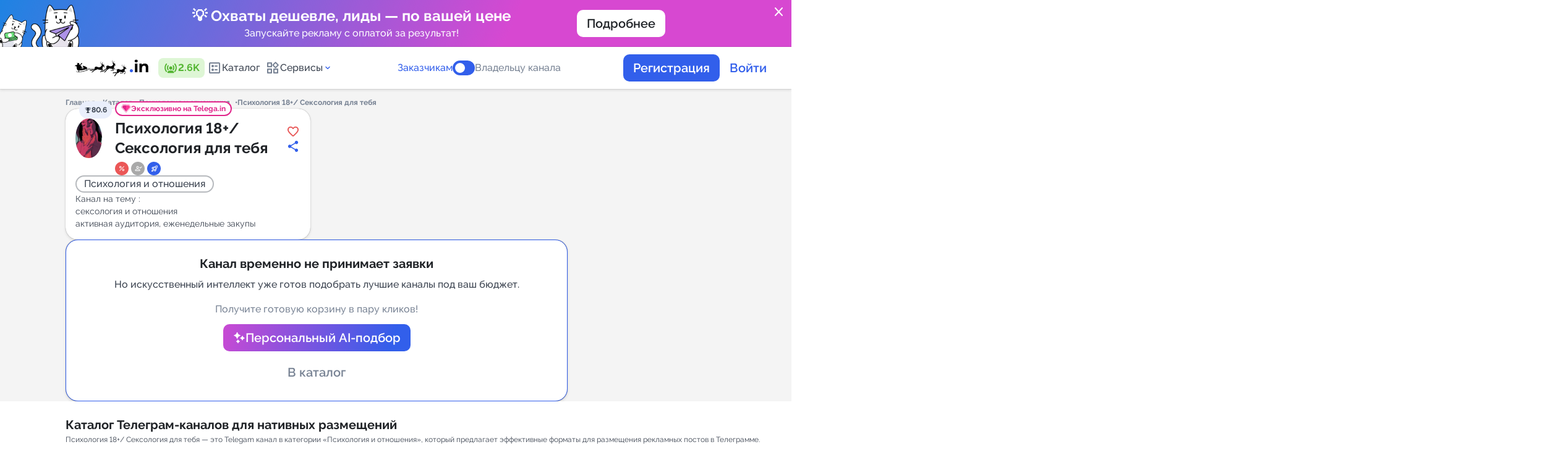

--- FILE ---
content_type: text/html; charset=utf-8
request_url: https://telega.in/channels/+9VwYbSFvpvphMjJi/card
body_size: 20095
content:
<!DOCTYPE html>
<html lang="ru">
<head>
  <meta name="csrf-param" content="authenticity_token" />
<meta name="csrf-token" content="er02YESvz2fUFWad6P5MZb4ImMvc0yBY8SeahdoksxQAWBzovFB8DS0Z2rVggZKRWG64ujeRVllFgBBJftpu3Q==" />
  
  <link href="https://telega.in/assets/favicon/apple-icon-57x57-2aeb5d6e58112140bbd8d713400c43578f9d07ecf36346b9d488279db78a4108.png" rel="apple-touch-icon" sizes="57x57" /><link href="https://telega.in/assets/favicon/apple-icon-60x60-a5e7c77faaa8184d2495fac3b0e3279d9dc00ba1704055c0dc03d070a33a49c6.png" rel="apple-touch-icon" sizes="60x60" /><link href="https://telega.in/assets/favicon/apple-icon-72x72-db85ef690fc305b19b403c9634b87b401c92f0933fb12b33ca980d5cacd7da8e.png" rel="apple-touch-icon" sizes="72x72" /><link href="https://telega.in/assets/favicon/apple-icon-76x76-ad3301340ba5d1229d42cc3f21e899691b7b6412dcdd3f76423c97d5f63c8839.png" rel="apple-touch-icon" sizes="76x76" /><link href="https://telega.in/assets/favicon/apple-icon-114x114-a8e9d2e267e77c33ff3348ed9ee8b1a9703a9c341f390c01c4d429b2d8609138.png" rel="apple-touch-icon" sizes="114x114" /><link href="https://telega.in/assets/favicon/apple-icon-120x120-d37f2dd2fe273ba0affb3422839e9c5c877342730f7af79549a03147f6661f24.png" rel="apple-touch-icon" sizes="120x120" /><link href="https://telega.in/assets/favicon/apple-icon-144x144-ea5f17fccf9e66899a118790e9f0ade8a24b2d83976129bfa135d9dba210781a.png" rel="apple-touch-icon" sizes="144x144" /><link href="https://telega.in/assets/favicon/apple-icon-152x152-d2d5c0c446559bed2460120b47c0d422e089c8a92c084851853576486cc1a07e.png" rel="apple-touch-icon" sizes="152x152" /><link href="https://telega.in/assets/favicon/apple-icon-180x180-e281ae6931624fa4cc21538c219ff4582004e26d13b4c6910a8adcc4561c1cef.png" rel="apple-touch-icon" sizes="180x180" /><link href="https://telega.in/assets/favicon/android-icon-192x192-864b40ade8d7646947483987e49733b8803b0b9777ef1e119a3d13ec88392abf.png" rel="icon" sizes="192x192" type="image/png" /><link href="https://telega.in/assets/favicon/favicon-32x32-32551efb6fdc0c6b96591849b03c18aeef946eb2a3ddce38dd62dad7924c9ed3.png" rel="icon" sizes="32x32" type="image/png" /><link href="https://telega.in/assets/favicon/favicon-96x96-c766201540befff2a93b347071f68186bf527bb70443d6f2a572793101c6be40.png" rel="icon" sizes="96x96" type="image/png" /><link href="https://telega.in/assets/favicon/favicon-16x16-c7aa0ea0e22013f87e744a4042f7cdbdfa218730eb2167819e9aa769c9459eb1.png" rel="icon" sizes="16x16" type="image/png" /><link href="https://telega.in/assets/favicon/manifest-27eca3e8297eb7ff340deb3849b210185a459b3845456aa4d0036f6d966b3518.json" rel="manifest" /><meta content="#ffffff" name="msapplication-TileColor" /><meta content="https://telega.in/assets/favicon/ms-icon-144x144-ea5f17fccf9e66899a118790e9f0ade8a24b2d83976129bfa135d9dba210781a.png" name="msapplication-TileImage" /><meta content="#ffffff" name="theme-color" />
  <meta name="verification" content="a844fb270f4608aa863adcbaf9303c" />
<meta name="msvalidate.01" content="3BD7347AC57C6717AFBEECF97A7CEB75" />
<meta name="tome" content="24d6e693b70c1d2c79273e5c1f5a77fbb8649e8c" />
<meta content="width=device-width, initial-scale=1.0, maximum-scale=1.0, user-scalable=no" name="viewport" />

  <title>Реклама в Telegram канале «Психология 18+/ Сексология для тебя» от 6 993.00 рублей | Telega.in</title>
  <meta name="description" content="Закажите рекламу в Телеграм канале Психология 18+/ Сексология для тебя с гарантией размещения прямо сейчас! Telegram-канал «Психология 18+/ Сексология для тебя». Категория: Психология и отношения. Подписчиков: 92345. Стоимость от 6 993.00 руб."/>
<meta property="og:site_name" content="Telega" />
<meta property="og:title" content="Реклама в Telegram канале «Психология 18+/ Сексология для тебя» от 6 993.00 рублей | Telega.in"/>
<meta property="twitter:title" content="Реклама в Telegram канале «Психология 18+/ Сексология для тебя» от 6 993.00 рублей | Telega.in"/>
<meta property="og:image" content="https://telega.in/assets/logo_with_back_ru-203b76251477367e4a570f74c993c15ac0b6f1e402a13a75ab568e0f1e02a5ae.png"/>
<meta property="og:image:width" content="201" />
<meta property="og:image:height" content="109" />
<meta property="vk:image" content="https://telega.in/assets/logo_with_back_ru-203b76251477367e4a570f74c993c15ac0b6f1e402a13a75ab568e0f1e02a5ae.png"/>
<meta property="twitter:image" content="https://telega.in/assets/logo_with_back_ru-203b76251477367e4a570f74c993c15ac0b6f1e402a13a75ab568e0f1e02a5ae.png"/>
<meta property="og:type" content="website">
<meta property="og:locale" content="ru_RU" />
<meta property="og:description" content="Закажите рекламу в Телеграм канале Психология 18+/ Сексология для тебя с гарантией размещения прямо сейчас! Telegram-канал «Психология 18+/ Сексология для тебя». Категория: Психология и отношения. Подписчиков: 92345. Стоимость от 6 993.00 руб."/>
<meta property="twitter:description" content="Закажите рекламу в Телеграм канале Психология 18+/ Сексология для тебя с гарантией размещения прямо сейчас! Telegram-канал «Психология 18+/ Сексология для тебя». Категория: Психология и отношения. Подписчиков: 92345. Стоимость от 6 993.00 руб."/>
<link rel="preload" href="/fonts/raleway.css" as="style"/>
<link rel="stylesheet" href="/fonts/raleway.css"/>
<link href="https://fonts.googleapis.com/css2?family=Material+Symbols+Rounded" rel="stylesheet" />
<link rel="alternate" href="https://telega.in/channels/+9VwYbSFvpvphMjJi/card" hreflang="x-default" />
<link rel="alternate" href="https://telega.io/channels/+9VwYbSFvpvphMjJi/card" hreflang="en" />
<link rel="alternate" href="https://telega.in/channels/+9VwYbSFvpvphMjJi/card" hreflang="ru" />
<meta name="yandex-verification" content="8cc738bdc0c8808e"/>

  <link rel="stylesheet" media="all" href="/assets/application-559b96e8089e152d910e1542405d193b768a7e4aa16f0f3e9168be4d5545dea5.css" cache="cache/display" />
  <link rel="stylesheet" media="screen" href="/assets/pages/channels-a6a1451e1fcdf23ac0202e067628156854e0b41169d9a93a01eda664c1aa2843.css" />
  <script src="/assets/application-c0c754c7e7ad78be434e7a8d86e16b697085c29b9472ab740eb55fdfc45748ee.js"></script>
  
  <script>const yandex_metrika_counter_id = 39902980;

(function (m, e, t, r, i, k, a) {
  m[i] = m[i] || function () {
    (m[i].a = m[i].a || []).push(arguments)
  };
  m[i].l = 1 * new Date();
  for (var j = 0; j < document.scripts.length; j++) {
    if (document.scripts[j].src === r) {
      return;
    }
  }
  k = e.createElement(t), a = e.getElementsByTagName(t)[0], k.async = 1, k.src = r, a.parentNode.insertBefore(k, a)
})
(window, document, "script", "https://mc.yandex.ru/metrika/tag.js", "ym");

ym(yandex_metrika_counter_id, "init", { clickmap: true,
                                        trackLinks: true,
                                        accurateTrackBounce: true,
                                        webvisor: true });</script><script>(function(w,d,s,l,i){w[l]=w[l]||[];w[l].push({'gtm.start':
    new Date().getTime(),event:'gtm.js'});var f=d.getElementsByTagName(s)[0],
  j=d.createElement(s),dl=l!='dataLayer'?'&l='+l:'';j.async=true;j.src=
  'https://www.googletagmanager.com/gtm.js?id='+i+dl;f.parentNode.insertBefore(j,f);
})(window,document,'script','dataLayer','GTM-KWMWQXP7');

window.dataLayer = window.dataLayer || [];
window.dataLayer.push({
  'event': 'page_load',
  'pageURL': '/channels/+9VwYbSFvpvphMjJi/card',
  'pageTitle': 'Реклама в Telegram канале «Психология 18+/ Сексология для тебя» от 6 993.00 рублей | Telega.in'
});</script><noscript><iframe height="0" src="https://www.googletagmanager.com/ns.html?id=GTM-KWMWQXP7" style="display:none;visibility:hidden" width="0"></iframe></noscript><script>
    mindbox = window.mindbox || function() { mindbox.queue.push(arguments); };
    mindbox.queue = mindbox.queue || [];
    mindbox('create', {
        endpointId: 'telegain.Website'
    });
</script>
<script src="https://api.s.mindbox.ru/scripts/v1/tracker.js" async></script>
<script src="https://tglink.io/pixel.sdk.min.js"></script><script src="https://cdn.jsdelivr.net/npm/chart.js"></script><link as="script" crossorigin="anonymous" href="https://cdn.jsdelivr.net/npm/@ffmpeg/ffmpeg@0.11.6/dist/ffmpeg.min.js" rel="preload" /><link as="fetch" crossorigin="anonymous" href="https://cdn.jsdelivr.net/npm/@ffmpeg/core-st@0.11.1/dist/ffmpeg-core.js" rel="preload" /><link as="fetch" crossorigin="anonymous" href="https://cdn.jsdelivr.net/npm/@ffmpeg/core-st@0.11.1/dist/ffmpeg-core.wasm" rel="preload" />
</head>
<body class="page card_channels   " style="overflow-y: scroll; margin-right: 0;">
<div class="page_loader">
  <div class="loader-wrapper js_btn_autoload_content">
    <lottie-player src="/cat-fish-preloader.json" autoplay loop></lottie-player>
        <div class="loader-wrapper__text" data-next="Сделайте пост менее &quot;рекламным&quot;, разместив маркировку на креативе, а токен erid — в ссылке.">
          Продвигаете товары для детей? Попробуйте каналы в тематиках &quot;Скидки и акции&quot; и &quot;Дети и родители&quot;.
        </div>
    </div>
</div>
  <div class="confirm-popup" id="cancel-order-confirm" style="display: none;"><i class="icon close"></i><div class="confirm-content"><img alt="" src="/assets/animals/cat_read-9f97826b225b15b8cc3f553b3611769ad1de19a1884dbf1ec1da26ecfd1a1899.svg" /><div class="confirm-content__title">Отмена заявки</div><p class="cancel-user text_center">Вы хотите отменить заявку на канале <b class='channel_name'></b>?<br>Средства вернутся на ваш баланс.</p><p class="cancel-webmaster" style="display: none">Вы хотите отказаться от выполнения проекта?</p><div class="confirm-content__button"><button class="confirm-btn button large secondary" type="button">Отменить заявку</button></div></div></div><div class="confirm-popup" id="cancel-order-confirm_bot" style="display: none;"><i class="icon close"></i><div class="confirm-content"><img alt="" src="/assets/animals/cat_read-9f97826b225b15b8cc3f553b3611769ad1de19a1884dbf1ec1da26ecfd1a1899.svg" /><div class="confirm-content__title">Отмена заявки</div><p class="cancel-user text_center">Вы хотите отменить заявку в боте <b class='channel_name'></b>?<br>Средства вернутся на ваш баланс.</p><p class="cancel-webmaster" style="display: none">Вы хотите отказаться от выполнения проекта?</p><div class="confirm-content__button"><button class="confirm-btn button large secondary" type="button">Отменить заявку</button></div></div></div><div class="confirm-popup" id="broadcast-manager-messages-popup" style="display: none;"><i class="icon close"></i><div class="confirm-content"><div class="confirm-content__title">Тест сообщения</div><div class="form_item"><textarea id="manager_chat_message" style="resize: none;"></textarea><p class="success display_none">Все сообщения доставлены</p><p class="error error_wrapper display_none">Ошибка доставки сообщений</p></div><button class="confirm-btn button large secondary" id="broadcast_manager_messages" type="button">Отправить</button></div></div><div class="popup" id="post_check_link"><div class="popup-wrapper"><img src="/assets/animals/cats-ginger-astrology-41bc982dca4919362e3e46e0984960cbca399a2fc1fc2cae000db2c183d5ad15.svg" /><div class="popup-wrapper__title">Как выглядит пост?</div><div class="popup-wrapper__text">Сразу после  публикации вы должны <b>ОБЯЗАТЕЛЬНО</b> предоставить <b>ссылку на проверку.</b><br><br> <b>Астролог предсказывает:</b> Несвоевременная сдача ссылки на проверку может повлиять на получение средств за выполненный заказ.</div><div class="popup-wrapper__button"><div class="btn blue hover-orange js_checklink_info_popup_btn">Всё понятно!</div></div></div></div><div class="confirm-popup" id="autoreplace-order-confirm" style="display: none;"><i class="icon close"></i><div class="confirm-content"></div></div><div class="popup" id="refund_fl_popup"><div class="confirm-content"><div class="confirm-content__title">Помогите сделать сервис лучше! Поделитесь причиной вывода средств</div><div class="input-wrapper-row"><div class="form_item"><div class="controls _8"><label class="controls-wrapper"><input class="select_confirm" name="radio" type="radio" value="Не удалось найти подходящий канал для размещения" /><div class="controls-wrapper__item"></div><div class="controls-wrapper__text"><p>Не удалось найти подходящий канал для размещения</p></div></label><label class="controls-wrapper"><input class="select_confirm" name="radio" type="radio" value="Администратор канала отказался от размещения" /><div class="controls-wrapper__item"></div><div class="controls-wrapper__text"><p>Администратор канала отказался от размещения</p></div></label><label class="controls-wrapper"><input class="select_confirm" name="radio" type="radio" value="Трудности с запуском рекламной кампании" /><div class="controls-wrapper__item"></div><div class="controls-wrapper__text"><p>Трудности с запуском рекламной кампании</p></div></label><label class="controls-wrapper"><input class="select_confirm" name="radio" type="radio" value="Не нашел подходящего инструмента" /><div class="controls-wrapper__item"></div><div class="controls-wrapper__text"><p>Не нашел подходящего инструмента</p></div></label><label class="controls-wrapper"><input class="select_confirm" name="radio" type="radio" value="Передумал" /><div class="controls-wrapper__item"></div><div class="controls-wrapper__text"><p>Передумал</p></div></label><label class="controls-wrapper"><input class="select_confirm" name="radio" type="radio" value="Другое" /><div class="controls-wrapper__item"></div><div class="controls-wrapper__text"><p>Другое</p></div></label></div></div><p class="color-red error_not_select display_none">Обязательно выбрать причину</p></div><div class="custom-comment comment display_none" style="width: 100%"><p class="confirm-content__sub">Комментарий</p><div class="input-wrapper mt-8px"><textarea class="textarea" id="refund_fl_popup_comment_input" style="min-height: 220px;"></textarea></div></div><div class="confirm-content__button"><button class="button large primary" id="js_add_comment_refund_fl" type="button">Далее</button></div><div class="text mt-32px">Нужна помощь? Свяжитесь с <a href='https://t.me/telegamain_bot' target='_blank' class='custom blue no_underline'>техподдержкой</a></div></div></div><div class="confirm-popup __modal" id="send-claim-confirm" style="display: none;"><i class="icon close"></i><div class="confirm-content"><div class="confirm-content__title">Оставить претензию</div><p class="confirm-content__text">Претензия будет рассмотрена модератором сервиса в течение 72 часов. К каналу могут быть применены санкции вплоть до исключения из каталога в случае регулярного получения обоснованных претензий.</p><div class="custom-comment"><p class="confirm-content__sub">Опишите претензию:</p><div class="input-wrapper mt-8px"><textarea class="textarea" id="claim_text" rows="4"></textarea><div class="error-wrapper"></div></div></div><div class="confirm-content__button"><button class="confirm-btn button large primary" type="button">Отправить</button></div></div></div><div class="confirm-popup __modal" id="complete-order-confirm" style="display: none;"><i class="icon close"></i><div class="confirm-content"><div class="confirm-content__title">Сдайте заказ на проверку</div><p class="confirm-content__text">Вы разместили пост в соответствии со всеми требованиями, указанным в заявке. Вы обязуетесь не удалять пост пока не истечет его формат размещения.<br>Отправьте ссылку на размещенный пост для проверки заказчиком.</p><div class="input-wrapper-row"> <input class="input" id="post_link" name="post_link" placeholder="Ссылка на пост (https://t.me/channel/xxx)"/><div class="error-wrapper text_center">Возможно на вашем канале была изменена ссылка или вы сделали канал приватным. В настройках канала на сервисе укажите актуальную ссылку на ваш канал.</div></div><div class="custom-comment"><p class="confirm-content__sub">Комментарий</p><div class="input-wrapper mt-8px"><textarea class="textarea" id="correction_comment_id" rows="4"></textarea></div></div><div class="confirm-content__button"><button class="confirm-btn button large primary" type="button">Сдать на проверку</button></div></div></div><div class="confirm-popup __modal" id="complete-smart-placement-confirm" style="display: none;"><i class="icon close"></i><div class="confirm-content"><div class="confirm-content__title">Сдайте заказ на проверку</div><p class="confirm-content__text">Вы разместили пост в соответствии со всеми требованиями, указанным в заявке. Вы обязуетесь не удалять пост пока не истечет его формат размещения.<br>Отправьте ссылку на размещенный пост для проверки заказчиком.</p><div class="input-wrapper-row"> <input class="input" id="post_link" name="post_link" placeholder="Ссылка на пост (https://t.me/channel/xxx)"/><div class="error-wrapper text_center">Возможно на вашем канале была изменена ссылка или вы сделали канал приватным. В настройках канала на сервисе укажите актуальную ссылку на ваш канал.</div></div><div class="custom-comment"><p class="confirm-content__sub">Комментарий</p><div class="input-wrapper mt-8px"><textarea class="textarea" id="correction_comment_id" rows="4"></textarea></div></div><div class="confirm-content__button"><button class="confirm-btn button large primary" type="button">Сдать на проверку</button></div></div></div><div class="confirm-popup __modal" id="complete-tg-order-bot-confirm" style="display: none;"><i class="icon close"></i><div class="confirm-content"><div class="confirm-content__title">Завершение рассылки</div><p class="confirm-content__text">Укажите число доставленных сообщений</p><div class="input-wrapper-row"> <input class="input" id="count_delivery" type='number' name="count_delivery" placeholder="Число доставленных сообщений "/><div class="error-wrapper text_center"></div></div><div class="custom-comment"><p class="confirm-content__sub">Комментарий</p><div class="input-wrapper mt-8px"><textarea class="textarea" id="correction_comment_id" rows="4"></textarea></div></div><div class="confirm-content__button"><button class="confirm-btn button large primary" type="button">Сдать на проверку</button></div></div></div><div class="confirm-popup __modal scroll-y" id="complete-order-approve-by-user" style="display: none;"><i class="icon close"></i><div class="confirm-content"><div class="confirm-content__title">Завершение заказа</div><p class="confirm-content__text">Нажимая на кнопку “Завершить”, вы подтверждаете, что владелец канала разместил ваш пост.</p><input class="review_rating_input" id="review_rating_id" type="hidden" /><p class="confirm-content__sub">Оцените результат</p><div class="stars-wrapper"><div class="stars"><span class="review-star" data-star="1"></span><span class="review-star" data-star="2"></span><span class="review-star" data-star="3"></span><span class="review-star" data-star="4"></span><span class="review-star" data-star="5"></span></div></div><div class="custom-comment"><p class="confirm-content__sub">Оставить отзыв</p><div class="input-wrapper__option"><div class="form_item mt-8px display_flex"><div class="controls decor success mr-12px" id="positive"><label class="controls-wrapper checkbox"><input checked="checked" name="option" type="radio" /><div class="controls-wrapper__item"></div><i class="icon thumb_up_alt"></i><p>Позитивный</p></label></div><div class="controls decor danger" id="negative"><label class="controls-wrapper"><input name="option" type="radio" /><div class="controls-wrapper__item"></div><i class="icon thumb_down"></i><p>Негативный</p></label></div></div><div class="form_item mt-16px"><div class="display_inline_flex wrap gap-8px" id="positive-container"><label class="chips large"><input class="js-add-text-textarea" name="options" type="radio" value="Оперативное размещение" /><div class="chips-control"><span>Оперативное размещение</span></div></label><label class="chips large"><input class="js-add-text-textarea" name="options" type="radio" value="Высокая конверсия" /><div class="chips-control"><span>Высокая конверсия</span></div></label><label class="chips large"><input class="js-add-text-textarea" name="options" type="radio" value="Отличная цена" /><div class="chips-control"><span>Отличная цена</span></div></label><label class="chips large"><input class="js-add-text-textarea" name="options" type="radio" value="Вежливый администратор" /><div class="chips-control"><span>Вежливый администратор</span></div></label><label class="chips large"><input class="js-add-text-textarea" name="options" type="radio" value="Четкое соблюдение ТЗ" /><div class="chips-control"><span>Четкое соблюдение ТЗ</span></div></label></div><div class="display_inline_flex wrap gap-8px display_none" id="negative-container"><label class="chips large"><input class="js-add-text-textarea" name="options" type="radio" value="Несоблюдение сроков размещения" /><div class="chips-control"><span>Несоблюдение сроков размещения</span></div></label><label class="chips large"><input class="js-add-text-textarea" name="options" type="radio" value="Низкая конверсия" /><div class="chips-control"><span>Низкая конверсия</span></div></label><label class="chips large"><input class="js-add-text-textarea" name="options" type="radio" value="Цена завышена" /><div class="chips-control"><span>Цена завышена</span></div></label><label class="chips large"><input class="js-add-text-textarea" name="options" type="radio" value="Невежливый администратор" /><div class="chips-control"><span>Невежливый администратор</span></div></label><label class="chips large"><input class="js-add-text-textarea" name="options" type="radio" value="Нарушение условий ТЗ" /><div class="chips-control"><span>Нарушение условий ТЗ</span></div></label></div></div></div><div class="input-wrapper mt-8px"><textarea class="textarea" id="review_comment_id"></textarea><div class="font-12px color-caprion">Минимальное кол-во символов: 5</div><div class="error-wrapper text_center display_none">Поле должно содержать 5 или более символов</div><div id="rating-star"><div class="error-wrapper text_center display_none">Оценка каналу не установлена</div></div></div></div><div class="confirm-content__button"><button class="confirm-btn button large primary" type="button">Завершить</button></div></div></div><div class="confirm-popup __modal" id="leave-review" style="display: none;"><i class="icon close"></i><div class="confirm-content"><div class="confirm-content__title">Оставьте отзыв</div><input class="review_rating_input" id="review_rating_id_two" type="hidden" /><p class="confirm-content__sub">Оцените результат</p><div class="stars-wrapper"><div class="stars"><span class="review-star" data-star="1"></span><span class="review-star" data-star="2"></span><span class="review-star" data-star="3"></span><span class="review-star" data-star="4"></span><span class="review-star" data-star="5"></span></div></div><div class="custom-comment"><p class="confirm-content__sub">Оставить отзыв</p><div class="input-wrapper__option"><div class="form_item mt-8px display_flex"><div class="controls decor success mr-12px" id="positive_two"><label class="controls-wrapper checkbox"><input checked="checked" name="option" type="radio" /><div class="controls-wrapper__item"></div><i class="icon thumb_up_alt"></i><p>Позитивный</p></label></div><div class="controls decor danger" id="negative_two"><label class="controls-wrapper"><input name="option" type="radio" /><div class="controls-wrapper__item"></div><i class="icon thumb_down"></i><p>Негативный</p></label></div></div><div class="form_item mt-16px"><div class="display_inline_flex wrap gap-8px" id="positive-container_two"><label class="chips large"><input class="js-add-text-textarea" name="options" type="radio" value="Оперативное размещение" /><div class="chips-control"><span>Оперативное размещение</span></div></label><label class="chips large"><input class="js-add-text-textarea" name="options" type="radio" value="Высокая конверсия" /><div class="chips-control"><span>Высокая конверсия</span></div></label><label class="chips large"><input class="js-add-text-textarea" name="options" type="radio" value="Отличная цена" /><div class="chips-control"><span>Отличная цена</span></div></label><label class="chips large"><input class="js-add-text-textarea" name="options" type="radio" value="Вежливый администратор" /><div class="chips-control"><span>Вежливый администратор</span></div></label><label class="chips large"><input class="js-add-text-textarea" name="options" type="radio" value="Четкое соблюдение ТЗ" /><div class="chips-control"><span>Четкое соблюдение ТЗ</span></div></label></div><div class="display_inline_flex wrap gap-8px display_none" id="negative-container_two"><label class="chips large"><input class="js-add-text-textarea" name="options" type="radio" value="Несоблюдение сроков размещения" /><div class="chips-control"><span>Несоблюдение сроков размещения</span></div></label><label class="chips large"><input class="js-add-text-textarea" name="options" type="radio" value="Низкая конверсия" /><div class="chips-control"><span>Низкая конверсия</span></div></label><label class="chips large"><input class="js-add-text-textarea" name="options" type="radio" value="Цена завышена" /><div class="chips-control"><span>Цена завышена</span></div></label><label class="chips large"><input class="js-add-text-textarea" name="options" type="radio" value="Невежливый администратор" /><div class="chips-control"><span>Невежливый администратор</span></div></label><label class="chips large"><input class="js-add-text-textarea" name="options" type="radio" value="Нарушение условий ТЗ" /><div class="chips-control"><span>Нарушение условий ТЗ</span></div></label></div></div></div><div class="input-wrapper mt-8px"><textarea class="textarea" id="review_comment_id_two"></textarea><div class="font-12px color-caprion">Минимальное кол-во символов: 5</div><div class="error-wrapper text_center display_none">Поле должно содержать 5 или более символов</div><div id="rating-star_two"><div class="error-wrapper text_center display_none">Оценка каналу не установлена</div></div></div></div><div class="confirm-content__button"><button class="confirm-btn button large primary" type="button">Отправить</button></div></div></div><div class="confirm-popup __modal" id="complete-order-disapprove-by-user" style="display: none;"><i class="icon close"></i><div class="confirm-content"><div class="confirm-content__title">Ошибка выполнения заказа</div><p class="confirm-content__text">Пожалуйста, опишите подробно, в чем проблема с размещенным постом</p><div class="input-wrapper"><textarea class="textarea" id="description" rows="4">placeholder=t('popups.cancel_user.textarea')</textarea></div><div class="confirm-content__button"><button class="confirm-btn button large primary" type="button">Отправить</button></div></div></div><div class="confirm-popup __modal" id="complete-tg-order-bot-disapprove-by-user" style="display: none;"><i class="icon close"></i><div class="confirm-content"><div class="confirm-content__title">Ошибка выполнения заказа</div><p class="confirm-content__text">Пожалуйста, опишите подробно, в чем проблема с рассылкой</p><div class="input-wrapper"><textarea class="textarea" id="description_bot" rows="4">placeholder=t('popups.cancel_user.textarea')</textarea></div><div class="confirm-content__button"><button class="confirm-btn button large primary" type="button">Отправить</button></div></div></div><div class="confirm-popup" id="deactivate-channel-confirm" style="display: none;"><i class="icon close"></i><div class="confirm-content"><img alt="" src="/assets/animals/cat_read-9f97826b225b15b8cc3f553b3611769ad1de19a1884dbf1ec1da26ecfd1a1899.svg" /><div class="confirm-content__title">Деактивировать канал</div><p class="confirm-content__text">Вы точно хотите деактивировать канал? Вы не сможете получать заказы, пока канал деактивирован.</p><div class="confirm-content__button"><button class="confirm-btn button large secondary" type="button">Деактивировать</button></div></div></div><div class="confirm-popup" id="deactivate-tg-bot-confirm" style="display: none;"><i class="icon close"></i><div class="confirm-content"><img alt="" src="/assets/animals/cat_read-9f97826b225b15b8cc3f553b3611769ad1de19a1884dbf1ec1da26ecfd1a1899.svg" /><div class="confirm-content__title">Деактивировать бота</div><p class="confirm-content__text">Вы точно хотите деактивировать бота? Вы не сможете получать заказы, пока бот деактивирован.</p><div class="confirm-content__button"><button class="confirm-btn button large secondary" type="button">Деактивировать</button></div></div></div><div class="confirm-popup __modal" id="complete-tg-order-bot-approve-by-user" style="display: none;"><i class="icon close"></i><div class="confirm-content"><div class="confirm-content__title">Подтверждение</div><p class="confirm-content__text">Вы подтверждаете что владелец бота разместил ваше объявление?</p><input class="review_rating_input" id="bot_review_rating_id" type="hidden" /><p class="confirm-content__sub">Оцените результат</p><div class="stars-wrapper"><div class="stars"><span class="review-star" data-star="1"></span><span class="review-star" data-star="2"></span><span class="review-star" data-star="3"></span><span class="review-star" data-star="4"></span><span class="review-star" data-star="5"></span></div></div><div class="error-wrapper"></div><div class="custom-comment"><p class="confirm-content__sub">Оставить отзыв</p><div class="input-wrapper mt-8px"><textarea class="textarea textarea" id="bot_review_comment_id" rows="4"></textarea></div></div><div class="confirm-content__button"><button class="confirm-btn button large secondary" type="button">Завершить заказ</button></div></div></div><div class="confirm-popup __modal" id="cancel-order-channel-comment" style="display: none;"><i class="icon close"></i><div class="confirm-content"><div class="confirm-content__title">Отмена заявки</div><p class="confirm-content__text">Вы хотите отказаться от выполнения проекта?</p><div class="input-wrapper mt-0px"><div class="label_wrapper"><div class="confirm-content__sub" for="cancel_order_comment" id="label-for-cancel-comment">Причина:</div><div class="select-default mt-12px"><select id="cancel_order_comment" name="confirm_webmaster"><option value="">Выберите причину</option> <option class="js_cancel_reason_time" value="time">Нет свободного места. Предложить свою дату. <option value="theme">Нетематическая интеграция <option value="text">Сомнительное содержание поста <option value="other">Другое</select></div></div><textarea class="textarea mt-12px" id="other_cancel_comment" rows="4" style="display: none"></textarea><div class="cancel_free_time mt-12px" style="display: none"> <input id="free_time_from" class="hasDatePicker input" type="text" placeholder="Свободная дата с" readonly style="cursor: pointer;"/> <input id="free_time_to" class="hasDatePicker input" type="text" placeholder="Свободная дата по" readonly style="cursor: pointer;"/></div></div><div class="confirm-content__button"><button class="confirm-btn button large primary" type="button">Подтвердить</button></div></div></div><div class="confirm-popup" id="ggl-confirm" style="display: none;"><i class="icon close"></i><div class="confirm-content"><img alt="" src="/assets/animals/cat_read-9f97826b225b15b8cc3f553b3611769ad1de19a1884dbf1ec1da26ecfd1a1899.svg" /><div class="confirm-content__title">Подтверждение</div><p class="confirm-content__text">Внимание, пост <b>не удаляется и должен оставаться в ленте навсегда</b>!<br><br>Вы соглашаетесь принять условия заказа и опубликовать проект?</p><div class="confirm-content__button"><button class="confirm-btn button large secondary" type="button">Сдать на проверку</button><button class="cancel-btn button large primary outline" type="button">Нет</button></div></div></div><div class="confirm-popup" id="other-confirm" style="display: none;"><i class="icon close"></i><div class="confirm-content"><img alt="" src="/assets/animals/cat_read-9f97826b225b15b8cc3f553b3611769ad1de19a1884dbf1ec1da26ecfd1a1899.svg" /><div class="confirm-content__title">Подтверждение</div><p class="confirm-content__text"></p><div class="confirm-content__button gap-8px"><button class="confirm-btn button large secondary" type="button">Да, принять.</button><button class="cancel-btn button large primary outline" type="button">Отмена</button></div></div></div><div class="confirm-popup" id="warning-popup" style="display: none;"><i class="icon close"></i><div class="popup-wrapper"><img src="/assets/animals/cat_widget-7478e251126e41136737fc7b2c5bfb688ad2d0d0dcffbc382efb594f8ccfef23.svg" /><div class="popup-wrapper__title confirm-popup-array"></div><p class="popup-wrapper__text break_word"></p><div class="popup-wrapper__button"><button class="confirm-btn btn blue hover-orange" type="button">Всё понял!</button><button class="cancel-btn btn white hover-black" type="button">Отмена</button></div><div class="error"></div></div></div>
<div class="popup-blur">
  
  <div class="main-bg __pages">
    
    <script>
//<![CDATA[
window.gon={};gon.locale="ru";gon.paymore_commissions={"percent":15.0,"const":85.0};gon.invoice_commissions={"percent":15.0,"const":0.0,"minimum_amount":20000,"vat_percent":0.0};gon.production=true;gon.google_tag_manager_enabled=true;gon.yandex_metrika_enabled=true;
//]]>
</script><a class="site-promo site-promo--promo_1" href="https://smart.telega.in/?utm_source=ownref&amp;utm_medium=banner&amp;utm_campaign=promo-smart|s|ownref|m|banner|c|102|ct|102" style="color: white !important"><object class="site-promo__link"><a class="tcon js_banner_close" href="javascript:void(0);">close</a></object><div class="site-promo__image"><img src="https://telega-images.storage.yandexcloud.net/uploads/ord_organization/files/5/-70_-3.png" /></div><div class="site-promo__container"><div class="site-promo__content"><div class="site-promo__title">💡 Охваты дешевле, лиды — по вашей цене</div><div class="site-promo__text">Запускайте рекламу с оплатой за результат!</div></div><div class="site-promo__button"><div class="button middle white">Подробнее</div></div></div><div class="site-promo__image"></div></a><header class="header"><div class="container"><div class="header-management"><a class="header-management__logo" href="/"><lottie-player background="transparent" class="js-ng-logo" id="ng_logo" speed="1" src="/logo_ny_2026_ru.json"></lottie-player></a><div class="header-management__online tooltip-top" title="пользователей в сети"><svg fill="currentColor" version="1.1" xmlns="http://www.w3.org/2000/svg" viewBox="0 0 768 768" class="icon" role="presentation" aria-hidden="true" focusable="false" width="24" height="24">
<g id="icomoon-ignore">
</g>
<path d="M538.607 252.317c-10.56-14.783-32.28-15.689-45.106-2.866-10.708 10.71-11.311 27.303-2.563 39.674 36.356 51.741 36.206 121.283 0 173.175-8.748 12.37-8.145 28.964 2.563 39.674 12.826 12.823 34.546 11.915 45.26-2.715 53.098-73.614 53.098-173.477-0.154-246.941zM624.291 165.734c-11.164-13.878-32.285-14.783-44.803-2.263-11.011 11.011-11.764 28.359-1.964 40.276 81.61 99.711 81.61 243.923 0 343.635-9.955 12.067-9.202 29.414 1.81 40.426 12.672 12.672 33.644 11.616 44.957-2.112 99.71-121.733 99.86-298.076 0-419.962zM229.39 252.317c10.559-14.783 32.282-15.689 45.104-2.866 10.71 10.71 11.314 27.303 2.564 39.674-36.355 51.741-36.203 121.283 0.001 173.175 8.749 12.37 8.146 28.964-2.565 39.674-12.822 12.823-34.545 11.915-45.255-2.715-53.099-73.614-53.099-173.477 0.151-246.941zM143.711 165.734c11.163-13.878 32.282-14.783 44.802-2.263 11.012 11.011 11.766 28.359 1.961 40.276-81.61 99.711-81.61 243.923 0 343.635 9.956 12.067 9.202 29.414-1.81 40.426-12.671 12.672-33.64 11.616-44.953-2.112-99.711-121.733-99.863-298.076 0-419.962zM474.203 389.332c0 47.147-38.187 85.334-85.334 85.334s-85.334-38.187-85.334-85.334c0-47.147 38.187-85.333 85.334-85.333s85.334 38.187 85.334 85.333zM218.203 602.665c0-56.746 113.706-85.33 170.666-85.33s170.665 28.584 170.665 85.33v21.336c0 11.732-9.6 21.332-21.332 21.332h-298.667c-11.733 0-21.333-9.6-21.333-21.332v-21.336z"></path>
</svg>
2.6K</div><a class="header-link" href="/catalog"><svg fill="currentColor" xmlns="http://www.w3.org/2000/svg" viewBox="0 -960 960 960" class="icon ballot" role="presentation" aria-hidden="true" focusable="false" width="24" height="24"><path d="M640-560q17 0 28.5-11.5T680-600q0-17-11.5-28.5T640-640H520q-17 0-28.5 11.5T480-600q0 17 11.5 28.5T520-560h120Zm0 240q17 0 28.5-11.5T680-360q0-17-11.5-28.5T640-400H520q-17 0-28.5 11.5T480-360q0 17 11.5 28.5T520-320h120ZM360-520q33 0 56.5-23.5T440-600q0-33-23.5-56.5T360-680q-33 0-56.5 23.5T280-600q0 33 23.5 56.5T360-520Zm0 240q33 0 56.5-23.5T440-360q0-33-23.5-56.5T360-440q-33 0-56.5 23.5T280-360q0 33 23.5 56.5T360-280ZM200-120q-33 0-56.5-23.5T120-200v-560q0-33 23.5-56.5T200-840h560q33 0 56.5 23.5T840-760v560q0 33-23.5 56.5T760-120H200Zm0-80h560v-560H200v560Zm0-560v560-560Z"/></svg>Каталог</a><a class="header-link js-service-link" href="javascript:void(0);"><svg fill="currentColor" xmlns="http://www.w3.org/2000/svg" viewBox="0 -960 960 960" class="icon widgets" role="presentation" aria-hidden="true" focusable="false" width="24" height="24"><path d="M638-468 468-638q-6-6-8.5-13t-2.5-15q0-8 2.5-15t8.5-13l170-170q6-6 13-8.5t15-2.5q8 0 15 2.5t13 8.5l170 170q6 6 8.5 13t2.5 15q0 8-2.5 15t-8.5 13L694-468q-6 6-13 8.5t-15 2.5q-8 0-15-2.5t-13-8.5Zm-518-92v-240q0-17 11.5-28.5T160-840h240q17 0 28.5 11.5T440-800v240q0 17-11.5 28.5T400-520H160q-17 0-28.5-11.5T120-560Zm400 400v-240q0-17 11.5-28.5T560-440h240q17 0 28.5 11.5T840-400v240q0 17-11.5 28.5T800-120H560q-17 0-28.5-11.5T520-160Zm-400 0v-240q0-17 11.5-28.5T160-440h240q17 0 28.5 11.5T440-400v240q0 17-11.5 28.5T400-120H160q-17 0-28.5-11.5T120-160Zm80-440h160v-160H200v160Zm467 48 113-113-113-113-113 113 113 113Zm-67 352h160v-160H600v160Zm-400 0h160v-160H200v160Zm160-400Zm194-65ZM360-360Zm240 0Z"/></svg>Сервисы<svg fill="currentColor" xmlns="http://www.w3.org/2000/svg" viewBox="0 -960 960 960" class="icon keyboard_arrow" role="presentation" aria-hidden="true" focusable="false" width="16" height="16"><path d="M480-361q-8 0-15-2.5t-13-8.5L268-556q-11-11-11-28t11-28q11-11 28-11t28 11l156 156 156-156q11-11 28-11t28 11q11 11 11 28t-11 28L508-372q-6 6-13 8.5t-15 2.5Z"/></svg></a><div class="header-service js-service"><div class="header-service__nav"><a class="item active" href="/catalog"><div class="item-icon"><svg fill="currentColor" xmlns="http://www.w3.org/2000/svg" viewBox="0 -960 960 960" class="icon" role="presentation" aria-hidden="true" focusable="false" width="24" height="24"><path d="M640-560q17 0 28.5-11.5T680-600q0-17-11.5-28.5T640-640H520q-17 0-28.5 11.5T480-600q0 17 11.5 28.5T520-560h120Zm0 240q17 0 28.5-11.5T680-360q0-17-11.5-28.5T640-400H520q-17 0-28.5 11.5T480-360q0 17 11.5 28.5T520-320h120ZM360-520q33 0 56.5-23.5T440-600q0-33-23.5-56.5T360-680q-33 0-56.5 23.5T280-600q0 33 23.5 56.5T360-520Zm0 240q33 0 56.5-23.5T440-360q0-33-23.5-56.5T360-440q-33 0-56.5 23.5T280-360q0 33 23.5 56.5T360-280ZM200-120q-33 0-56.5-23.5T120-200v-560q0-33 23.5-56.5T200-840h560q33 0 56.5 23.5T840-760v560q0 33-23.5 56.5T760-120H200Zm0-80h560v-560H200v560Zm0-560v560-560Z"/></svg></div><div class="item-text"><div class="item-text__title">Каталог каналов</div></div></a><a class="item" href="/hot_orders"><div class="item-icon"><svg fill="currentColor" xmlns="http://www.w3.org/2000/svg" viewBox="0 -960 960 960" class="icon" role="presentation" aria-hidden="true" focusable="false" width="24" height="24"><path d="M480-80q-134 0-227-93t-93-227q0-113 67-217t184-182q22-15 45.5-1.5T480-760v52q0 34 23.5 57t57.5 23q17 0 32.5-7.5T621-657q8-10 20.5-12.5T665-664q63 45 99 115t36 149q0 134-93 227T480-80ZM240-400q0 52 21 98.5t60 81.5q-1-5-1-9v-9q0-32 12-60t35-51l113-111 113 111q23 23 35 51t12 60v9q0 4-1 9 39-35 60-81.5t21-98.5q0-50-18.5-94.5T648-574q-20 13-42 19.5t-45 6.5q-62 0-107.5-41T401-690q-78 66-119.5 140.5T240-400Zm240 52-57 56q-11 11-17 25t-6 29q0 32 23.5 55t56.5 23q33 0 56.5-23t23.5-55q0-16-6-29.5T537-292l-57-56Z"/></svg></div><div class="item-text"><div class="item-text__title">Горящие предложения</div></div></a><a class="item" href="/catalog_bots"><div class="item-icon"><svg fill="currentColor" xmlns="http://www.w3.org/2000/svg" viewBox="0 -960 960 960" class="icon" role="presentation" aria-hidden="true" focusable="false" width="24" height="24"><path d="M160-360q-50 0-85-35t-35-85q0-50 35-85t85-35v-80q0-33 23.5-56.5T240-760h120q0-50 35-85t85-35q50 0 85 35t35 85h120q33 0 56.5 23.5T800-680v80q50 0 85 35t35 85q0 50-35 85t-85 35v160q0 33-23.5 56.5T720-120H240q-33 0-56.5-23.5T160-200v-160Zm200-80q25 0 42.5-17.5T420-500q0-25-17.5-42.5T360-560q-25 0-42.5 17.5T300-500q0 25 17.5 42.5T360-440Zm240 0q25 0 42.5-17.5T660-500q0-25-17.5-42.5T600-560q-25 0-42.5 17.5T540-500q0 25 17.5 42.5T600-440ZM360-280h240q17 0 28.5-11.5T640-320q0-17-11.5-28.5T600-360H360q-17 0-28.5 11.5T320-320q0 17 11.5 28.5T360-280Zm-120 80h480v-480H240v480Zm240-240Z"/></svg></div><div class="item-text"><div class="item-text__title">Каталог ботов</div></div></a><a class="item" href="/package"><div class="item-icon"><svg fill="currentColor" xmlns="http://www.w3.org/2000/svg" viewBox="0 -960 960 960" class="icon" role="presentation" aria-hidden="true" focusable="false" width="24" height="24"><path d="M200-80q-33 0-56.5-23.5T120-160v-480q0-33 23.5-56.5T200-720h80q0-83 58.5-141.5T480-920q83 0 141.5 58.5T680-720h80q33 0 56.5 23.5T840-640v480q0 33-23.5 56.5T760-80H200Zm0-80h560v-480H200v480Zm160-560h240q0-50-35-85t-85-35q-50 0-85 35t-35 85ZM200-160v-480 480Zm279-240q74 0 134-49t59-110q0-17-11-29t-28-12q-14 0-25 9t-16 27q-11 38-43 61t-70 23q-38 0-70.5-23T366-564q-5-19-15-27.5t-24-8.5q-17 0-28.5 12T287-559q0 61 59 110t133 49Z"/></svg></div><div class="item-text"><div class="item-text__title">Готовые предложения</div></div></a><a class="item" href="/analytics"><div class="item-icon"><svg fill="currentColor" xmlns="http://www.w3.org/2000/svg" viewBox="0 -960 960 960" class="icon" role="presentation" aria-hidden="true" focusable="false" width="24" height="24"><path d="M680-160q-17 0-28.5-11.5T640-200v-200q0-17 11.5-28.5T680-440h80q17 0 28.5 11.5T800-400v200q0 17-11.5 28.5T760-160h-80Zm-240 0q-17 0-28.5-11.5T400-200v-560q0-17 11.5-28.5T440-800h80q17 0 28.5 11.5T560-760v560q0 17-11.5 28.5T520-160h-80Zm-240 0q-17 0-28.5-11.5T160-200v-360q0-17 11.5-28.5T200-600h80q17 0 28.5 11.5T320-560v360q0 17-11.5 28.5T280-160h-80Z"/></svg></div><div class="item-text"><div class="item-text__title">Аналитика Telegram и MAX каналов</div><div class="item-text__badge"><div class="badge secondary">Premium</div><div class="badge primary middle">New</div></div></div></a><a class="item" href="/blog/smart-kampanii"><div class="item-icon"><svg fill="currentColor" xmlns="http://www.w3.org/2000/svg" viewBox="0 -960 960 960" class="icon" role="presentation" aria-hidden="true" focusable="false" width="24" height="24"><path d="M360-480h240q17 0 28.5-11.5T640-520q0-17-11.5-28.5T600-560H360q-17 0-28.5 11.5T320-520q0 17 11.5 28.5T360-480Zm40 140h160q17 0 28.5-11.5T600-380q0-17-11.5-28.5T560-420H400q-17 0-28.5 11.5T360-380q0 17 11.5 28.5T400-340ZM280-40q-33 0-56.5-23.5T200-120v-720q0-33 23.5-56.5T280-920h400q33 0 56.5 23.5T760-840v124q18 7 29 22t11 34v80q0 19-11 34t-29 22v404q0 33-23.5 56.5T680-40H280Zm0-80h400v-720H280v720Zm0 0v-720 720Z"/></svg></div><div class="item-text"><div class="item-text__title">Каталог смарт-кампаний</div><div class="item-text__badge"><div class="badge primary middle">New</div></div></div></a></div></div></div><div class="toggle-checkbox"><a class="active" href="/" id="advertiser-toggle">Заказчикам</a><input type="checkbox" /><a href="/webmaster" id="webmaster-toggle">Владельцу канала</a></div><div class="header-enter"><a class="button middle primary js_open_registration" href="/registrations">Регистрация</a><a class="button middle primary transparent header-enter__mobile" href="/sign_in">Войти</a><a class="button small primary transparent" href="/sign_in">Войти</a><a class="icon exit js_login"></a></div></div></header><div class="container"></div>
    <div class="container body-container">
      <div class="channel-page" itemscope="" itemtype="https://schema.org/Product"><ul class="channel-page__breadcrumbs"><li class="channel-page__breadcrumbs-item"><a class="channel-page__breadcrumbs-link" href="/">Главная</a></li><li class="channel-page__breadcrumbs-item"><a class="channel-page__breadcrumbs-link" href="/catalog">Каталог</a></li><li class="channel-page__breadcrumbs-item"><a class="channel-page__breadcrumbs-link" href="/catalog/psychology_and_relationships">Психология и отношения</a></li><li class="channel-page__breadcrumbs-item"><span class="channel-page__breadcrumbs-text">Психология 18+/ Сексология для тебя</span></li></ul><div class="channel-page__wrapper"><div class="channel-page__content"><div class="channel-page__info"><div class="channel-page__about"><div class="about__chennel"><div class="chennel-avatar"><div class="chennel-avatar__rating"><i class="icon cup"></i>80.6</div><div class="chennel-avatar__image" data-mobile-size="48" data-size="64"><img itemprop="image" data-src="https://telega-images.storage.yandexcloud.net/uploads/channels/avatars/000/124/415/original/thumb_140_29040aa7_7a2e_49bf_ac79_751b53eb538a.jpeg" alt="Размещение интеграции в Telegram. Логотип Телеграм канала Психология 18+/ Сексология для тебя" title="Размещение интеграции в Telegram. Логотип Телеграм канала &quot;Психология 18+/ Сексология для тебя&quot;" style="text-indent:-9999px;" src="" /></div></div><div class="about__content"><div class="about__content-header"><div class="about__content-exclusive"><img alt="" src="/assets/catalog/diamond_border-77b6b333c645da5f30afe57af4f059459317a44bd90b2a7a4accef793ef3f83f.svg" />Эксклюзивно на Telega.in</div><h1 class="about__content-title" itemprop="name">Психология 18+/ Сексология для тебя</h1><div class="about__content-actions"><div class="about__content-button" data-id="124415" data-type="add"><i class="icon favorite_border"></i></div><div class="about__content-button js_share_channel_card" data-fancybox="" data-name="+9VwYbSFvpvphMjJi" href="#popup_share"><i class="icon share"></i></div></div></div><div class="about__content-bages"><div class="channel_about-label mt-4px"><div class="wrapper"><div class="circle tooltip-top discount" title="&lt;p&gt;Скидки&lt;/p&gt;Скидка на повторные и оптовые заказы"><svg fill="currentColor" xmlns="http://www.w3.org/2000/svg" viewBox="0 -960 960 960" class="icon" role="presentation" aria-hidden="true" focusable="false" width="12" height="12"><path d="M300-520q-58 0-99-41t-41-99q0-58 41-99t99-41q58 0 99 41t41 99q0 58-41 99t-99 41Zm0-80q25 0 42.5-17.5T360-660q0-25-17.5-42.5T300-720q-25 0-42.5 17.5T240-660q0 25 17.5 42.5T300-600Zm360 440q-58 0-99-41t-41-99q0-58 41-99t99-41q58 0 99 41t41 99q0 58-41 99t-99 41Zm0-80q25 0 42.5-17.5T720-300q0-25-17.5-42.5T660-360q-25 0-42.5 17.5T600-300q0 25 17.5 42.5T660-240Zm-472 52q-11-11-11-28t11-28l528-528q11-11 28-11t28 11q11 11 11 28t-11 28L244-188q-11 11-28 11t-28-11Z"/></svg></div><div class="circle tooltip-top author_channel off" title="&lt;p&gt;Авторский канал&lt;/p&gt;Телеграм канал, который ведется от имени одного лица, его владельца. Как правило автор достаточно известный в определённых кругах, признанный лидер мнения, отличается своим стилем подачи информации и уникальным контентом."><svg fill="currentColor" xmlns="http://www.w3.org/2000/svg" viewBox="0 -960 960 960" class="icon" role="presentation" aria-hidden="true" focusable="false" width="12" height="12"><path d="m702-593 141-142q12-12 28.5-12t28.5 12q12 12 12 28.5T900-678L730-508q-12 12-28 12t-28-12l-85-85q-12-12-12-28.5t12-28.5q12-12 28-12t28 12l57 57ZM360-480q-66 0-113-47t-47-113q0-66 47-113t113-47q66 0 113 47t47 113q0 66-47 113t-113 47ZM40-240v-32q0-34 17.5-62.5T104-378q62-31 126-46.5T360-440q66 0 130 15.5T616-378q29 15 46.5 43.5T680-272v32q0 33-23.5 56.5T600-160H120q-33 0-56.5-23.5T40-240Zm80 0h480v-32q0-11-5.5-20T580-306q-54-27-109-40.5T360-360q-56 0-111 13.5T140-306q-9 5-14.5 14t-5.5 20v32Zm240-320q33 0 56.5-23.5T440-640q0-33-23.5-56.5T360-720q-33 0-56.5 23.5T280-640q0 33 23.5 56.5T360-560Zm0 260Zm0-340Z"/></svg></div><div class="circle trust tooltip-top" title="&lt;p&gt;Супер-админ&lt;/p&gt; Статус подтверждает, что канал прошел проверку &lt;b&gt;Telega&lt;span class=&#39;color-blue&#39;&gt;.&lt;/span&gt;in&lt;/b&gt; и его содержание соответствует высоким стандартам качества"><svg fill="currentColor" xmlns="http://www.w3.org/2000/svg" viewBox="0 -960 960 960" class="icon" role="presentation" aria-hidden="true" focusable="false" width="12" height="12"><path d="M284-506q14-28 29-54t33-52l-56-11-84 84 78 33Zm482-275q-70 2-149.5 41T472-636q-42 42-75 90t-49 90l114 113q42-16 90-49t90-75q65-65 104-144t41-149q0-4-1.5-8t-4.5-7q-3-3-7-4.5t-8-1.5ZM546-541q-23-23-23-56.5t23-56.5q23-23 57-23t57 23q23 23 23 56.5T660-541q-23 23-57 23t-57-23Zm-34 262 33 79 84-84-11-56q-26 18-52 32.5T512-279Zm351-534q8 110-36 214.5T688-399l20 99q4 20-2 39t-20 33L560-102q-15 15-36 11.5T495-114l-61-143-171-171-143-61q-20-8-24-29t11-36l126-126q14-14 33.5-20t39.5-2l99 20q95-95 199.5-139T819-857q8 1 16 4.5t14 9.5q6 6 9.5 14t4.5 16ZM157-321q35-35 85.5-35.5T328-322q35 35 34.5 85.5T327-151q-48 48-113.5 57T82-76q9-66 18-131.5T157-321Zm57 56q-17 17-23.5 41T180-175q25-4 49-10t41-23q12-12 13-29t-11-29q-12-12-29-11.5T214-265Z"/></svg></div></div><div class="arating tooltip-top cursor-help" title="&lt;p&gt;Средняя оценка&lt;/p&gt;&lt;b&gt;5.0/5&lt;/b&gt; (&lt;b&gt;13&lt;/b&gt; отзывов)"><svg fill="currentColor" xmlns="http://www.w3.org/2000/svg" viewBox="0 -960 960 960" class="icon color-orange" role="presentation" aria-hidden="true" focusable="false" width="22" height="22"><path d="m354-287 126-76 126 77-33-144 111-96-146-13-58-136-58 135-146 13 111 97-33 143Zm126 18L314-169q-11 7-23 6t-21-8q-9-7-14-17.5t-2-23.5l44-189-147-127q-10-9-12.5-20.5T140-571q4-11 12-18t22-9l194-17 75-178q5-12 15.5-18t21.5-6q11 0 21.5 6t15.5 18l75 178 194 17q14 2 22 9t12 18q4 11 1.5 22.5T809-528L662-401l44 189q3 13-2 23.5T690-171q-9 7-21 8t-23-6L480-269Zm0-201Z"/></svg><span>5.0</span></div></div></div><div class="about__content-link"></div></div></div><div class="about__location"><a class="chips middle" href="/catalog/psychology_and_relationships" itemprop="category"><div class="chips-control"><span>Психология и отношения</span></div></a></div><div class="about__description"><p itemprop="description">Канал на тему :
<br />сексология и отношения </p>

<p itemprop="description"> активная аудитория, еженедельные закупы</p></div></div></div><div class="orders-now"><div class="headline-x5 mb-8px">Канал временно не принимает заявки</div><div class="body-normal-x4 mb-16px">Но искусственный интеллект уже готов подобрать лучшие каналы под ваш бюджет.</div><div class="body-normal-x4 color-caption mb-12px">Получите готовую корзину в пару кликов!</div><a class="button middle ai mobile mb-12px dialog-modal-trigger js_open_modal_ai_catalog" data-ajax="true" data-align="right" data-back-btn-mobile-show="false" data-back-btn-show="false" data-close-btn-mobile-show="false" data-close-btn-show="true" data-js="aiFilter" data-loading-text="Загрузка..." data-loading-time="500" data-modal-id="ai-selection" data-text="AI проанализирует ваш продукт и подберёт каналы с релевантной аудиторией" data-title="Подберите каналы под ваш продукт с помощью AI" href="/catalog/modal_ai_filter">Персональный AI-подбор</a><a class="button middle tertiary transparent mobile" href="/catalog">В каталог</a></div></div></div><div class="channel-page__seo"><h2 class="channel-page__seo-title">Каталог Телеграм-каналов для нативных размещений</h2><p class="channel-page__seo-text">Психология 18+/ Сексология для тебя — это Telegam канал в категории «Психология и отношения», который предлагает эффективные форматы для размещения рекламных постов в Телеграмме. Количество подписчиков канала в 92.3K и качественный контент помогают брендам привлекать внимание аудитории и увеличивать охват. Рейтинг канала составляет 80.6, количество отзывов – 13, со средней оценкой 5.0.</p><p class="channel-page__seo-text">Вы можете запустить рекламную кампанию через сервис Telega.in, выбрав удобный формат размещения. Платформа обеспечивает прозрачные условия сотрудничества и предоставляет детальную аналитику. Стоимость размещения составляет 6993.0 ₽, а за 64 выполненных заявок канал зарекомендовал себя как надежный партнер для рекламы в TG. Размещайте интеграции уже сегодня и привлекайте новых клиентов вместе с Telega.in!</p></div></div><div class="modal create-modal" id="popup_share"><script async="async" src="https://platform-api.sharethis.com/js/sharethis.js#property=617718809f6bb0001305bcd3&amp;product=inline-share-buttons" type="text/javascript"></script><div class="wrapper"><div class="title">Поделиться</div><div class="sharethis-inline-share-buttons"></div><div class="label"><span>Ссылка на канал:</span><div class="copy-mess">Ссылка скопирована</div></div><div class="input-copy"><input id="copy_value" type="text" /><a class="icon copy" href="javascript:void(0);" id="copy_link"></a></div></div></div>
    </div>
  </div>
    <div class="sticky-bar js-mobile-fixed-container omgph"><div class="bottom-navbar"><a class="bottom-navbar__item" href="/catalog"><svg fill="currentColor" xmlns="http://www.w3.org/2000/svg" viewBox="0 -960 960 960" class="icon" role="presentation" aria-hidden="true" focusable="false"><path d="M640-560q17 0 28.5-11.5T680-600q0-17-11.5-28.5T640-640H520q-17 0-28.5 11.5T480-600q0 17 11.5 28.5T520-560h120Zm0 240q17 0 28.5-11.5T680-360q0-17-11.5-28.5T640-400H520q-17 0-28.5 11.5T480-360q0 17 11.5 28.5T520-320h120ZM360-520q33 0 56.5-23.5T440-600q0-33-23.5-56.5T360-680q-33 0-56.5 23.5T280-600q0 33 23.5 56.5T360-520Zm0 240q33 0 56.5-23.5T440-360q0-33-23.5-56.5T360-440q-33 0-56.5 23.5T280-360q0 33 23.5 56.5T360-280ZM200-120q-33 0-56.5-23.5T120-200v-560q0-33 23.5-56.5T200-840h560q33 0 56.5 23.5T840-760v560q0 33-23.5 56.5T760-120H200Zm0-80h560v-560H200v560Zm0-560v560-560Z"/></svg><span class="bottom-navbar__text">Каталог</span></a><a class="bottom-navbar__item bottom-navbar__item--notifications cart-red-dot" href="/catalog/basket"><svg fill="currentColor" xmlns="http://www.w3.org/2000/svg" viewBox="0 -960 960 960" class="icon" role="presentation" aria-hidden="true" focusable="false"><path d="M280-80q-33 0-56.5-23.5T200-160q0-33 23.5-56.5T280-240q33 0 56.5 23.5T360-160q0 33-23.5 56.5T280-80Zm400 0q-33 0-56.5-23.5T600-160q0-33 23.5-56.5T680-240q33 0 56.5 23.5T760-160q0 33-23.5 56.5T680-80ZM246-720l96 200h280l110-200H246Zm-38-80h590q23 0 35 20.5t1 41.5L692-482q-11 20-29.5 31T622-440H324l-44 80h440q17 0 28.5 11.5T760-320q0 17-11.5 28.5T720-280H280q-45 0-68-39.5t-2-78.5l54-98-144-304H80q-17 0-28.5-11.5T40-840q0-17 11.5-28.5T80-880h65q11 0 21 6t15 17l27 57Zm134 280h280-280Z"/></svg><span class="bottom-navbar__text">Корзина</span></a><a class="bottom-navbar__item" href="/registrations"><svg fill="currentColor" xmlns="http://www.w3.org/2000/svg" viewBox="0 -960 960 960" class="icon" role="presentation" aria-hidden="true" focusable="false"><path d="M520-120q-17 0-28.5-11.5T480-160q0-17 11.5-28.5T520-200h240v-560H520q-17 0-28.5-11.5T480-800q0-17 11.5-28.5T520-840h240q33 0 56.5 23.5T840-760v560q0 33-23.5 56.5T760-120H520Zm-73-320H160q-17 0-28.5-11.5T120-480q0-17 11.5-28.5T160-520h287l-75-75q-11-11-11-27t11-28q11-12 28-12.5t29 11.5l143 143q12 12 12 28t-12 28L429-309q-12 12-28.5 11.5T372-310q-11-12-10.5-28.5T373-366l74-74Z"/></svg><span class="bottom-navbar__text">Войти</span></a></div></div><footer><div class="footer container"><div class="footer-info"><div class="footer-info__info"><div class="all">757 570</div><div class="live"><b>+ 9 541</b> за месяц</div><div class="text">новых пользователей</div></div><div class="footer-info__info"><div class="all">29 323</div><div class="live"><b>+ 1 394</b> за месяц</div><div class="text">проверенных каналов</div></div><div class="footer-info__info"><div class="all">2 627</div><div class="live">ONLINE</div><div class="text">пользователей в сети</div></div></div><div class="footer-nav"><div class="footer-nav__item"><div class="item"><ul><li>Сервисы</li><li><a href="/catalog">Каталог каналов</a></li><li><a href="/package">Готовые предложения</a></li><li><a href="/hot_orders">Горящие предложения</a></li><li><a href="/catalog_bots">Каталог ботов</a></li><li class="new"><a href="/analytics">Аналитика Telegram и MAX каналов</a></li><li><a href="https://t.me/telega_adv_bot" target="_blank">Бот нотификаций</a></li></ul><ul><li>Помощь</li><li><a href="/faq">FAQ</a></li><li><a href="https://help.telega.in/hc/ru">База знаний</a></li><li><a href="/feedback">Напишите нам</a></li></ul></div></div><div class="item"><ul><li>Сообщество</li><li><a href="/webmaster">Владельцам каналов</a></li><li><a href="/referral">Реферальная программа</a></li><li><a href="/blog">Блог</a></li><li><a href="/blog?tag=cases">Кейсы</a></li><li><a href="/blog?tag=research">Исследования рынка</a></li></ul><ul><li>Компания</li><li><a href="/reviews">Отзывы о Telega.in</a></li><li><a href="/safety">Информация о безопасности</a></li><li><a href="/refund-policy">Возврат средств</a></li><li><a href="/guarantees">Гарантии</a></li><li class="other_pages"><a href="/page/privacy_policy">Политика обработки персональных данных</a></li><li class="other_pages"><a href="/page/vakansii">Вакансии</a></li><li class="other_pages"><a href="/page/rules">Правила пользования сервисом</a></li></ul></div></div><div class="footer-contacts"><div class="footer-contacts__wrapper"><div class="item"><div class="text mb-16px">Отдел продаж</div><div class="text mb-8px">Пн-Пт: C 09:00 до 18:00</div><div class="link"><i class="icon phone_in_talk"></i><a href="tel:88007757860" target="_blank">8 (800) 775-78-60</a></div><div class="link mb-4px"><i class="icon phone_in_talk"></i><a href="tel:+74991101593" target="_blank">+7 (499) 110-15-93</a></div><div class="text mb-8px">Круглосуточно</div><div class="link"><i class="icon outgoing_mail"></i><a href="mailto:info@telega.in" target="_blank">info@telega.in</a></div></div><div class="item"><div class="social"><a href="https://t.me/telegain" target="_blank"><img src="/assets/icons/telegram-e53ad228d1d3617928466c124d2282f65a06c2b1d9a970f66e4b9fc7a71b65db.svg" /></a><a href="https://www.youtube.com/@telegainads" target="_blank"><img src="/assets/icons/youtube-e670bd25f0b54c849e553449fe8f9431bc40241359aac8f17f10f12ee245cf01.svg" /></a></div><hr /><div class="text">Для сотрудничества</div><div class="link"><a href="mailto:marketing@telega.in" target="_blank">marketing@telega.in</a></div><hr class="mt-20px" /><div class="text">Для СМИ</div><div class="link"><a href="mailto:pr@telega.in" target="_blank">pr@telega.in</a></div><hr class="mt-20px" /><div class="text">Техподдержка</div><div class="link"><a href="https://t.me/telegamain_bot" target="_blank">@telegamain_bot</a></div></div></div></div></div><div class="copyright"><span>© 2026</span><img alt="" src="/assets/visa-logo-628ea41e21b0d275a10838d73973f972c03700a279c991986fcb7b1d51b48cb0.svg" /><img alt="" src="/assets/mastercard-logo-118d59757dc686aef6d041c15015e9962eada0b1ea8fb283133e499e74397f68.svg" /><img alt="" src="/assets/mir-logo-11c39f4767c9c9bbbcb5f55e4ba3f44bf1a134cc8d15bb6dc4682fb8b612226e.svg" /></div></footer><div id="overlay"></div>
</div>
  <script type="text/javascript">(window.Image ? (new Image()) : document.createElement('img')).src = location.protocol + '//vk.com/rtrg?r=CRSXmSx7GCRdA82wEUi01dI4LxmeL8*XkPybkkWU6lBlWm7Bum*hPvRwGeI/cWdRCljia*dOW0hs3xm0L//EWLjlv8I2/4ZCHZ6OO1/5SnkSFZZa18QEBDImF3m1IG*WFdGMLDdZKwmbIwrth*K88rz8IEn/bSDDpGLqKW7J/fc-&pixel_id=1000035169';</script>
  <div class="modal-wrapper" data-i18n-compressing="Сжатие видео..." data-i18n-error-prefix="Ошибка: " data-i18n-try-again-later="Повторите попытку позже" data-i18n-uploading="Загрузка видео..."><div class="modal-header"><div class="modal-header__wrapper"><div class="modal-header__title"></div><i class="icon close js_modal_close"></i></div><div class="modal-header__sub"></div></div><div class="modal-content"></div><div class="modal-footer fixed"></div><div class="animation_load"><lottie-player src="/cat-fish-preloader.json">autoplay loop</lottie-player></div></div>


<div class="loginizaciya" id="popup_sign_up"><div class="loginizaciya-container"><div class="loginizaciya-title">Регистрация</div><form id="form_sign_up" class="loginizaciya-wrapper ajax-form" action="/sign_up" accept-charset="UTF-8" data-remote="true" method="post"><input name="utf8" type="hidden" value="&#x2713;" /><input type="hidden" name="authenticity_token" value="ecY32eMJ+EAC8ItlCOnsUKl0PwAHsHk865Ta7+JYX5pZC6aGPHthlI/jgsmTIfBJLY9Uu2A+WDYE6jrjRaAWVg==" /><input id="js_registration_yandex_client_id" name="user[yandex_client_id]" type="hidden" value="" /><div class="loginizaciya-tabs"><label class="control"><input checked="" name="user[user_type]" type="radio" value="customer" /><div class="control_indicator"><i class="icon business"></i>Заказчик</div></label><label class="control"><input name="user[user_type]" type="radio" value="executor" /><div class="control_indicator"><i class="icon chat"></i>Владелец канала</div></label></div><div class="item org_type mb-12px"><div class="form_item"><div class="controls row _12 __controls__tabs"><label class="controls-wrapper"><input data-tab="legal" name="radio" type="radio" /><div class="controls-wrapper__item"></div><div class="controls-wrapper__text"><p>Юрлицо или ИП</p></div></label><label class="controls-wrapper"><input checked="checked" data-tab="individual" name="radio" type="radio" /><div class="controls-wrapper__item"></div><div class="controls-wrapper__text"><p>Физлицо</p></div></label></div></div></div><div class="item email"><div class="loginizaciya-wrapper__item"><i class="icon mail_outline"></i><input autofocus="autofocus" id="add_user_mail" class="user_email" placeholder="Электронная почта" type="text" name="user[email]" /></div><div class="error_wrapper mb-4px"></div></div><div class="loginizaciya-wrapper__item"><div class="item-sub">Укажите электронную почту, на этот адрес будет выслан ваш пароль.</div></div><div class="item contact telegram_account"><div class="loginizaciya-wrapper__item"><input data-error="Укажите телеграм или телефон для связи" name="user[contact]" placeholder="Укажите телеграм или телефон для связи" tabindex="2" type="text" /></div><div class="error_wrapper mb-8px"></div></div><div class="loginizaciya-wrapper__item"><label class="item-text checkbox"><div class="checkbox-control display_flex"><input name="user[news_subscription]" type="hidden" value="0" /><input type="checkbox" value="1" checked="checked" name="user[news_subscription]" id="user_news_subscription" /><div class="checkbox-control__indicator mr-8px mt-4px"></div>Я хочу получать рассылку от Telega.in</div></label></div><div class="loginizaciya-wrapper__item"><label class="item-text checkbox item user_agreement"><div class="checkbox-control display_flex"><input name="user[user_agreement]" type="hidden" value="0" /><input type="checkbox" value="1" checked="checked" name="user[user_agreement]" id="user_user_agreement" /><div class="checkbox-control__indicator mr-8px mt-4px"></div><div class="text">Даю свое согласие на обработку персональных данных, принимаю <a href='/page/privacy_policy' target='_blank'>Политику обработки персональных данных</a> и <a href='/page/term_of_use'>Правила пользования Сервиса</a></div></div></label></div><div class="loginizaciya-wrapper__footer"><input class="gaid" name="gaid" type="hidden" value="" /><input name="after_url" type="hidden" /><div class="button large primary full js_submit_sign_up text_center disabled" id="sign_up_submit_button" tabindex="3">Зарегистрироваться</div><div class="footer-item">Уже есть аккаунт?<a class="js_login" href="#popup_sign_in">Войти</a></div></div><div class="tabs"><div class="tabs__header"><div class="tabs__item active" data-tab="individual">Для физлиц</div></div><div class="tabs__body"><div class="service__login service__login--sign-in"><div class="button middle secondary full tbank js_sign_up_via_tbank">Войти с<img src="/assets/service_login/tid-872279bec70bce32c18a82b17f1a6d54e7a0529a331423cd3166d3445b656305.svg" /></div><div class="button middle danger full alfa js_sign_up_via_alfa_bank"><img src="/assets/service_login/alfa-e4a89f2389c119948e9310e0c3e6f132311a1c41f751f61f8f2e96dc41da5064.svg" />Войти по Альфа ID</div></div></div></div></form><form id="sign_up_via_alfa_bank_form" class="display_none" action="/users/auth/alfa_bank" accept-charset="UTF-8" method="post"><input name="utf8" type="hidden" value="&#x2713;" /><input type="hidden" name="authenticity_token" value="+mpx0Jy7ciSb1CxgEf3PFqiv1k09SnJVFBajSoE2Qa77GLQXsTt0HJkVuAYmnTgY34lLLDwuvHO86JhYUHVS5g==" /></form><form id="sign_up_via_tbank_form" class="display_none" action="/users/auth/tbank" accept-charset="UTF-8" method="post"><input name="utf8" type="hidden" value="&#x2713;" /><input type="hidden" name="authenticity_token" value="jC/MBtL8zD/HaMPuiF8UdI8AYuuZAIX02HleZ68K6NoULOgQNQxDjaGZ8C9mC9jPRSDGCfHBX/caCxW7bb4J+Q==" /></form><form id="sign_up_via_sber_business_form" class="display_none" action="/users/auth/sber_business" accept-charset="UTF-8" method="post"><input name="utf8" type="hidden" value="&#x2713;" /><input type="hidden" name="authenticity_token" value="HnZ9m5RIogsAspR62hhPlfxDrtodmr5fZ5AD94Ay+ezEIB6vy2FYOjDQO8julPzdbmFQzA3dT01HK9E1YkBkbA==" /></form></div></div><div class="loginizaciya" id="forget_modal"><div class="loginizaciya-container"><div class="loginizaciya-title">Восстановление пароля</div><form class="new_user" id="recovery_form" action="/users/recovery_password" accept-charset="UTF-8" data-remote="true" method="post"><input name="utf8" type="hidden" value="&#x2713;" /><input type="hidden" name="authenticity_token" value="WRz+Fx+bono+1te2FvgOrvDdYs70wpDcgIAuJIA+ab0gLthRxv6Ha9tKKYWMReS+YLU2hWZt1O/8PZfnO9179w==" /><div class="recovery_password_content"><div class="item email time_left"><div class="loginizaciya-wrapper__item"><input class="user_email" autocomplete="off" placeholder="Электронная почта" type="email" name="user[email]" /></div><div class="error_wrapper mb-8px"></div></div><div class="loginizaciya-wrapper__footer"><div class="btn blue hover-orange text_center js_forget_mail" tabindex="2">Восстановить</div></div></div><div class="recovery_password_success display_none"><div class="loginizaciya-sub">Если существует учетная запись, привязанная к этому электронному адресу, то в ближайшее время на него будет отправлено сообщение с новым паролем</div></div></form></div></div><div class="modal" id="popup_add_account"><div class="m-content"><div class="c"><div class="modal_title">Авторизация</div><form class="ajax-form" id="form_add_account" action="/users/add_account" accept-charset="UTF-8" data-remote="true" method="post"><input name="utf8" type="hidden" value="&#x2713;" /><input type="hidden" name="authenticity_token" value="QfE/93O9m92470xI3SoVhvoekKSQjgu8Lmztf8W3jBkHKP5gGh6IEK3xAJHUAf6xE1vj5bnqeLunrbfhhVK/ig==" /><div class="items_singin_form"><input class="user_email" placeholder="Электронная почта" value="" type="text" name="user[email]" /><div class="error-wrapper user_email"></div><input class="user_password" placeholder="Пароль" type="password" name="user[password]" /></div><div class="items_two_factor_form" data-url="/users/confirm_two_factor_auth"><input name="user[auth_code]" placeholder="Код авторизации" type="number" /></div><div class="error-wrapper text_center user_password user_auth_code"></div><div class="btn_c"><input name="after_url" type="hidden" /><div class="btn_m js_sign_in_submit_button">Войти</div></div></form></div></div></div><div class="loginizaciya" data-type="" id="popup_sign_in"><div class="loginizaciya-container"><div class="loginizaciya-title">Авторизация</div><form class="new_user" id="form_sing_in" action="/users/sign_in" accept-charset="UTF-8" data-remote="true" method="post"><input name="utf8" type="hidden" value="&#x2713;" /><input type="hidden" name="authenticity_token" value="f41BqH2C3jrUfKMU/XHNGr5H05/18+hDywio2KWRsvldVLw6feM/mdCmIDyFoaPa/CYGH9Ly0S7Vaus8q+UAuQ==" /><div class="item email input_auth_code auth_code password"><div class="items_singin_form"><div class="loginizaciya-wrapper__item"><i class="icon mail_outline"></i><input type="email" class="user_email" placeholder="Электронная почта" value="" name="user[email]" /></div><div class="loginizaciya-wrapper__item"><i class="icon remove_red_eye js_show_pass"></i><input id="user_password" class="user_password" placeholder="Пароль" type="password" name="user[password]" /></div></div><div class="items_two_factor_form display_none"><div class="loginizaciya-sub">Код авторизации отправлен на ваш Email</div><div class="loginizaciya-wrapper__item"><input name="user[auth_code]" placeholder="Код авторизации" type="number" /></div></div><div class="error_wrapper"></div></div><div class="loginizaciya-wrapper__item items_singin_form"><div class="item-link js_forget_pass" tabindex="3">Забыли пароль?</div></div><div class="loginizaciya-wrapper__footer"><input name="after_url" type="hidden" /><div class="loginizaciya-wrapper__item btn blue hover-orange text_center js_resend_auth_code_button disabled display_none_important">Отправить код повторно <span>через <span></span></span></div><div class="btn blue hover-orange text_center js_sign_in_submit_button" data-end_action="true" tabindex="4">Войти</div><div class="footer-item">Нет аккаунта?<a class="cursor-pointer js_open_registration">Зарегистрироваться</a></div></div><div class="tabs"><div class="tabs__header"><div class="tabs__item active" data-tab="individual">Для физлиц</div></div><div class="tabs__body"><div class="service__login service__login--sign-in"><div class="button middle secondary full tbank js_sign_up_via_tbank">Войти с<img src="/assets/service_login/tid-872279bec70bce32c18a82b17f1a6d54e7a0529a331423cd3166d3445b656305.svg" /></div><div class="button middle danger full alfa js_sign_up_via_alfa_bank"><img src="/assets/service_login/alfa-e4a89f2389c119948e9310e0c3e6f132311a1c41f751f61f8f2e96dc41da5064.svg" />Войти по Альфа ID</div></div></div></div></form></div></div><div class="confirm-popup" id="warning-popup" style="display: none;"><i class="icon close"></i><div class="popup-wrapper"><img src="/assets/animals/cat_widget-7478e251126e41136737fc7b2c5bfb688ad2d0d0dcffbc382efb594f8ccfef23.svg" /><div class="popup-wrapper__title confirm-popup-array"></div><p class="popup-wrapper__text break_word"></p><div class="popup-wrapper__button"><button class="confirm-btn btn blue hover-orange" type="button">Всё понял!</button><button class="cancel-btn btn white hover-black" type="button">Отмена</button></div><div class="error"></div></div></div>
<link rel="stylesheet" media="screen" href="/assets/home/popups-42949cbefc107466f32f0b364c03529628d575a7e084b2b900ce4c31403dc18d.css" />
<script src="/assets/home/popups-b7bf527538e72bbbf501bfdbd05d10d8f8e23ba4257d6115531489934458d07c.js"></script>
<link rel="stylesheet" href="/style/datepicker.css"></link><link rel="stylesheet" href="/style/custom-201224.css"></link><link rel="stylesheet" href="/style/splide-core.min.css"></link><link rel="stylesheet" href="/style/nouislider.css"></link><link rel="stylesheet" href="/style/lightbox.min.css"></link><link rel="stylesheet" href="/style/nouislider.min.css"></link><link rel="stylesheet" href="/style/normalize.css"></link><link rel="stylesheet" href="/style/powerange.min.css"></link>

<link rel="stylesheet" media="screen" href="/assets/home/jquery.fancybox.min-4ab448f14114a3fc559f2c7d9102cffb0babc57bb6b23886087be8a153e68ab9.css" />
<script src="/assets/home/header-de74a2a659d91f919a14fcdcb744838a91aecb425ddbf3ae6b590b30380a2fb7.js"></script>

</body>
</html>


--- FILE ---
content_type: text/css
request_url: https://telega.in/assets/pages/channels-a6a1451e1fcdf23ac0202e067628156854e0b41169d9a93a01eda664c1aa2843.css
body_size: 34108
content:
.__bpDebag{position:relative}@media only screen and (max-width: 649px){.__bpDebag::after{content:'Mobile'}}@media only screen and (min-width: 650px) and (max-width: 799px){.__bpDebag::after{content:'Tablet'}}@media only screen and (min-width: 800px) and (max-width: 1239px){.__bpDebag::after{content:'Laptop'}}@media only screen and (min-width: 1240px){.__bpDebag::after{content:'Desktop'}}.__bpDebag::after{position:absolute;top:4px;right:4px;color:#fff;font:600 12px/20px Raleway;background:#39414E;padding:4px 8px;border-radius:8px}.tcon{font-family:"Material Symbols Rounded";font-weight:normal;font-style:normal;display:inline-block;line-height:1;text-transform:none;letter-spacing:normal;word-wrap:normal;white-space:nowrap;direction:ltr}.no_after_background::after{background:none !important}.channel-page{margin-top:12px;display:flex;flex-direction:column;justify-content:flex-start;align-items:stretch;gap:24px}.channel-page__wrapper{display:flex;flex-direction:row;justify-content:flex-start;align-items:stretch;gap:20px}@media only screen and (max-width: 649px){.channel-page__wrapper{display:flex;flex-direction:column;justify-content:flex-start;align-items:flex-start;gap:20px}}.channel-page__content{max-width:calc(100% - 338px);display:flex;flex-direction:column;justify-content:flex-start;align-items:stretch;gap:20px}@media only screen and (max-width: 649px){.channel-page__content{max-width:100%}}.channel-page__info{display:grid;grid-template-columns:repeat(2, 1fr);grid-template-rows:auto;gap:20px}@media only screen and (max-width: 649px){.channel-page__info{display:grid;grid-template-columns:1fr;grid-template-rows:auto;gap:20px}}.channel-page__tabs{position:relative}@media only screen and (max-width: 649px){.channel-page__tabs .tabs_nav-box{padding-top:44px}}.channel-page__recommendatio .recommendations{padding:0;margin:0;border:0}.channel-page__recommendatio .recommendations-item{margin:0 !important;padding:2px 0}.channel-page__recommendatio .slick-track{display:flex !important;gap:16px;align-content:stretch}.channel-page__breadcrumbs{margin:0;padding:0;list-style:none;overflow:auto;display:flex;flex-direction:row;justify-content:flex-start;align-items:center;gap:8px}.channel-page__breadcrumbs::-webkit-scrollbar{width:0;height:0}.channel-page__breadcrumbs-item{flex:0 0 auto;color:#788394;font:700 12px/20px Raleway;font-variant-numeric:lining-nums proportional-nums}.channel-page__breadcrumbs-item:not(:last-child)::after{content:"•";margin-left:8px}.channel-page__breadcrumbs-link{color:#788394}.channel-page__breadcrumbs-link:hover{color:#788394}.channel-page .channel-page__basket{width:318px;position:relative}@media only screen and (max-width: 649px){.channel-page .channel-page__basket{width:100%}}.channel-page .channel-page__basket .channel-basket{background:#EAEFFC;box-sizing:border-box;padding:0;-webkit-border-radius:20px;-moz-border-radius:20px;-ms-border-radius:20px;border-radius:20px;box-shadow:0px 0px 1px rgba(0,0,0,0.5),0px 2px 4px rgba(34,34,34,0.12);position:sticky;top:12px}.channel-page .channel-page__basket .channel-basket__header{padding:12px 16px;box-sizing:content-box;display:flex;flex-direction:column;justify-content:flex-start;align-items:stretch;gap:4px;border-radius:20px 20px 0 0;position:relative}.channel-page .channel-page__basket .channel-basket__header::before{content:'';width:100%;height:100%;position:absolute;bottom:0;left:0;z-index:1}.channel-page .channel-page__basket .channel-basket__header-title{position:relative;z-index:2;color:#fff;font:700 16px/24px Raleway;font-variant-numeric:lining-nums proportional-nums}.channel-page .channel-page__basket .channel-basket__header-text{position:relative;z-index:2;color:#fff;font:400 12px/20px Raleway;font-variant-numeric:lining-nums proportional-nums}.channel-page .channel-page__basket .channel-basket__header--sale{background:linear-gradient(105deg, #E85656 10.94%, rgba(232,86,86,0) 71.77%),#E1268B}.channel-page .channel-page__basket .channel-basket__header--sale::before{background:url(/assets/channel/sale-51e6730f7e4139392d8cbe1f6c7988eb223472aaef011b97e2c047682e77960f.svg) bottom right no-repeat}.channel-page .channel-page__basket .channel-basket__header--discount{background:linear-gradient(105deg, #E85656 10.94%, rgba(232,86,86,0) 71.77%),#E1268B}.channel-page .channel-page__basket .channel-basket__header--discount::before{background:url(/assets/channel/discount-ecfa66c52f7c84ea40661ad9338792c4b291994cbd9aa7416a597bdc4a924280.svg) bottom right no-repeat}.channel-page .channel-page__basket .channel-basket__header--kupon{background:#8F52DC}.channel-page .channel-page__basket .channel-basket__header--kupon::before{background:url(/assets/channel/kupon-fe4f603563284b984d715b64e89d8f01cb2a6c53b378ecab93949215ba50a78f.svg) bottom right no-repeat}.channel-page .channel-page__basket .channel-basket__content{padding:16px;box-sizing:content-box;display:flex;flex-direction:column;justify-content:flex-start;align-items:stretch;gap:12px}.channel-page .channel-page__basket .channel-basket__format{margin:0;padding:0;list-style:none;display:flex;flex-direction:column;justify-content:flex-start;align-items:stretch;gap:8px}.channel-page .channel-page__basket .channel-basket__format .format-control__item{padding:4px 12px;border-radius:16px;background:#fff;border:2px solid #B7BABE;position:relative;display:flex;flex-direction:row;justify-content:space-between;align-items:center;gap:12px}.channel-page .channel-page__basket .channel-basket__format .format-control__name{color:#39414E;font:500 16px/24px Raleway;font-variant-numeric:lining-nums proportional-nums}.channel-page .channel-page__basket .channel-basket__format .format-control__price{color:#202327;font:700 12px/20px Raleway;font-variant-numeric:lining-nums proportional-nums;display:flex;flex-direction:row;justify-content:flex-start;align-items:center;gap:0}.channel-page .channel-page__basket .channel-basket__format .format-control__price .tcon{color:#52B530;font:16px/16px "Material Symbols Rounded";font-variant-numeric:lining-nums proportional-nums}.channel-page .channel-page__basket .channel-basket__format .format-control__input{position:absolute;top:0;left:0;width:100%;height:100%;opacity:0;cursor:pointer}.channel-page .channel-page__basket .channel-basket__format .format-control .badge{position:absolute;top:-8px;right:-8px;z-index:2;cursor:help}.channel-page .channel-page__basket .channel-basket__format .format-control:has(:checked) .format-control__item{background-color:#EAEFFC;border-color:#325feb}.channel-page .channel-page__basket .channel-basket__format .format-control:has(:checked) .format-control__input{cursor:default}.channel-page .channel-page__basket .channel-basket__format--grids{display:grid;grid-template-columns:repeat(3, 1fr);grid-template-rows:auto;gap:4px}.channel-page .channel-page__basket .channel-basket__format--grids .format-control__item{justify-content:center}.channel-page .channel-page__basket .channel-basket__format--grids .format-control__price{display:none}.channel-page .channel-page__basket .channel-basket__format-item{position:relative}.channel-page .channel-page__basket .channel-basket__amount{display:flex;flex-direction:column;justify-content:center;align-items:center;gap:0}.channel-page .channel-page__basket .channel-basket__amount-old{position:relative;color:#788394;font:400 12px/20px Raleway;font-variant-numeric:lining-nums proportional-nums}.channel-page .channel-page__basket .channel-basket__amount-old::before{content:'';width:100%;height:1px;background:#788394;position:absolute;top:50%;left:50%;transform:translate(-50%, -50%)}.channel-page .channel-page__basket .channel-basket__amount-price{position:relative;color:#202327;font:700 24px/32px Raleway;font-variant-numeric:lining-nums proportional-nums}.channel-page .channel-page__basket .channel-basket__amount-badge{position:absolute;top:-20px;right:-4px}.channel-page .channel-page__basket .channel-basket__text{text-align:center;color:#39414E;font:500 16px/24px Raleway;font-variant-numeric:lining-nums proportional-nums}.channel-page .channel-page__basket .channel-basket__payment{margin:0;padding:0;list-style:none;display:flex;flex-direction:row;justify-content:center;align-items:center;gap:8px}.channel-page .channel-page__basket .channel-basket__payment-item{width:36px;height:24px;border-radius:4px;background:#fff;display:flex;flex-direction:row;justify-content:center;align-items:center;gap:0}.channel-page .channel-page__basket .channel-basket__edo{color:#39414E;font:700 12px/20px Raleway;font-variant-numeric:lining-nums proportional-nums;display:flex;flex-direction:row;justify-content:center;align-items:center;gap:4px}.channel-page .channel-page__basket .channel-basket__edo .tcon{color:#39414E;font:20px/20px "Material Symbols Rounded";font-variant-numeric:lining-nums proportional-nums}.channel-page .channel-page__basket .channel-basket .button.js-add-shopping_channel.active{background:#52B530}.channel-page .channel-page__basket .channel-basket .button.js-add-shopping_channel.active::after{background:#8DDA72}.channel-page .tcon{font-family:"Material Symbols Rounded";font-weight:normal;font-style:normal;display:inline-block;line-height:1;text-transform:none;letter-spacing:normal;word-wrap:normal;white-space:nowrap;direction:ltr}.channel-page .no_after_background::after{background:none !important}.channel-page .channel-page__about{box-sizing:border-box;background:#fff;box-sizing:border-box;padding:16px;-webkit-border-radius:20px;-moz-border-radius:20px;-ms-border-radius:20px;border-radius:20px;box-shadow:0px 0px 1px rgba(0,0,0,0.5),0px 2px 4px rgba(34,34,34,0.12);display:flex;flex-direction:column;justify-content:flex-start;align-items:stretch;gap:12px}.channel-page .channel-page__about .about__chennel{display:flex;flex-direction:row;justify-content:flex-start;align-items:flex-start;gap:12px}.channel-page .channel-page__about .about__chennel .chennel-avatar{display:flex;flex-direction:column;justify-content:center;align-items:center;gap:4px;display:inline-flex}.channel-page .channel-page__about .about__chennel .chennel-avatar__rating{color:#39414E;font:700 12px/20px Raleway;font-variant-numeric:lining-nums proportional-nums;background:#EAEFFC;box-sizing:border-box;padding:4px 8px;-webkit-border-radius:80px;-moz-border-radius:80px;-ms-border-radius:80px;border-radius:80px;box-shadow:0px 0px 1px rgba(0,0,0,0.5),0px 2px 4px rgba(34,34,34,0.12);display:flex;flex-direction:row;justify-content:center;align-items:center;gap:4px;display:inline-flex;box-sizing:content-box;box-shadow:none}.channel-page .channel-page__about .about__chennel .chennel-avatar__rating .icon{font-size:12px}.channel-page .channel-page__about .about__chennel .chennel-avatar__image{width:attr(data-size px);height:attr(data-size px);border-radius:100%;position:relative}@media only screen and (max-width: 649px){.channel-page .channel-page__about .about__chennel .chennel-avatar__image{width:attr(data-mobile-size px);height:attr(data-mobile-size px)}}.channel-page .channel-page__about .about__chennel .chennel-avatar__image img{max-width:100%;max-height:100%;border-radius:100%;object-fit:cover}.channel-page .channel-page__about .about__chennel .chennel-avatar__image--exclusive img{box-sizing:content-box;border:2px solid #fff;position:relative;z-index:1}.channel-page .channel-page__about .about__chennel .chennel-avatar__image--exclusive::before{content:'';width:calc(attr(data-size px) + 4px);height:calc(attr(data-size px) + 4px);position:absolute;top:-2px;left:-2px;border-radius:100%;border:2px solid #E1268B;z-index:2}.channel-page .channel-page__about .about__chennel .chennel-avatar__image--exclusive::after{content:'';width:24px;height:24px;position:absolute;left:-4px;top:-4px;z-index:3;pointer-events:none;background-image:url(/assets/catalog/diamond_borders-ceddc1b223a9355348992dba28e58c04416f73b62f9df0da316a267f6a0aac4c.svg)}.channel-page .channel-page__about .about__chennel .chennel-avatar__image--exclusive[data-exclusive="false"]::after,.channel-page .channel-page__about .about__chennel .chennel-avatar__image--exclusive[data-exclusive="false"]::before{filter:saturate(0)}.channel-page .channel-page__about .about__chennel .chennel-avatar:has(.chennel-avatar__image--exclusive){gap:8px}.channel-page .channel-page__about .about__chennel .chennel-avatar__locale{color:#202327;font:700 24px/32px Raleway;font-variant-numeric:lining-nums proportional-nums}.channel-page .channel-page__about .about__chennel .chennel-avatar{margin-top:-28px}.channel-page .channel-page__about .about__chennel .chennel-avatar__image{width:64px;height:64px}@media only screen and (max-width: 649px){.channel-page .channel-page__about .about__chennel .chennel-avatar__image{width:48px;height:48px}}.channel-page .channel-page__about .about__content{width:100%;display:flex;flex-direction:column;justify-content:flex-start;align-items:stretch;gap:8px}.channel-page .channel-page__about .about__content-header{position:relative;display:flex;flex-direction:row;justify-content:space-between;align-items:center;gap:12px}.channel-page .channel-page__about .about__content-exclusive{display:flex;flex-direction:row;justify-content:flex-start;align-items:center;gap:8px;color:#E1268B;font:700 12px/20px Raleway;font-variant-numeric:lining-nums proportional-nums;background-color:#fff;position:absolute;top:-28px;left:0;border-radius:80px;border:2px solid #E1268B;padding:0 8px;box-sizing:border-box}.channel-page .channel-page__about .about__content-title{margin:0;color:#202327;font:700 24px/32px Raleway;font-variant-numeric:lining-nums proportional-nums;overflow:hidden;text-overflow:ellipsis;display:-webkit-box;-webkit-line-clamp:2;-webkit-box-orient:vertical;overflow-wrap:break-word;word-wrap:break-word;word-break:break-word}@media only screen and (max-width: 649px){.channel-page .channel-page__about .about__content-title{color:#202327;font:700 20px/28px Raleway;font-variant-numeric:lining-nums proportional-nums;overflow:hidden;text-overflow:ellipsis;display:-webkit-box;-webkit-line-clamp:3;-webkit-box-orient:vertical;overflow-wrap:break-word;word-wrap:break-word;word-break:break-word}}.channel-page .channel-page__about .about__content-actions{display:flex;flex-direction:column;justify-content:center;align-items:center;gap:12px}.channel-page .channel-page__about .about__content-button{width:24px;height:24px;position:relative;cursor:pointer;display:flex;flex-direction:column;justify-content:center;align-items:center;gap:0}.channel-page .channel-page__about .about__content-button .icon{font-size:24px;position:relative;z-index:2}.channel-page .channel-page__about .about__content-button .icon.favorite,.channel-page .channel-page__about .about__content-button .icon.favorite_border{color:#E85656}.channel-page .channel-page__about .about__content-button .icon.share{color:#325feb}.channel-page .channel-page__about .about__content-button::after{content:'';width:32px;height:32px;display:block;background-color:#E2E7F7;border-radius:12px;position:absolute;top:50%;left:50%;transform:translate(-50%, -50%);z-index:1;opacity:0}.channel-page .channel-page__about .about__content-button:hover::after{opacity:1}.channel-page .channel-page__about .about__content-bages{position:relative}.channel-page .channel-page__about .about__content-bages .arating{display:none}.channel-page .channel-page__about .about__content-link{color:#39414E;font:400 12px/20px Raleway;font-variant-numeric:lining-nums proportional-nums}.channel-page .channel-page__about .about__location{display:flex;flex-direction:row;justify-content:flex-start;align-items:center;gap:8px}@media only screen and (max-width: 649px){.channel-page .channel-page__about .about__location{display:flex;flex-direction:column;justify-content:flex-start;align-items:stretch;gap:4px}}.channel-page .channel-page__about .about__location-wrapper{display:flex;flex-direction:row;justify-content:flex-start;align-items:center;gap:8px}.channel-page .channel-page__about .about__location-wrapper .tcon{color:#E85656;font:24px/24px "Material Symbols Rounded";font-variant-numeric:lining-nums proportional-nums}.channel-page .channel-page__about .about__location-text{color:#39414E;font:400 16px/24px Raleway;font-variant-numeric:lining-nums proportional-nums}@media only screen and (min-width: 1024px){.channel-page .channel-page__about .about__location-text{overflow:hidden;text-overflow:ellipsis;display:-webkit-box;-webkit-line-clamp:1;-webkit-box-orient:vertical;overflow-wrap:break-word;word-wrap:break-word;word-break:break-word}}.channel-page .channel-page__about .about__location .chips{flex:0 0 auto}@media only screen and (max-width: 649px){.channel-page .channel-page__about .about__location .chips-control{width:100%}}.channel-page .channel-page__about .about__description{color:#39414E;font:400 14px/20px Raleway;font-variant-numeric:lining-nums proportional-nums}.channel-page .channel-page__statistic{box-sizing:border-box;background:#fff;box-sizing:border-box;padding:16px;-webkit-border-radius:20px;-moz-border-radius:20px;-ms-border-radius:20px;border-radius:20px;box-shadow:0px 0px 1px rgba(0,0,0,0.5),0px 2px 4px rgba(34,34,34,0.12);display:flex;flex-direction:column;justify-content:flex-start;align-items:stretch;gap:12px}.channel-page .channel-page__statistic .statistic__header{display:flex;flex-direction:row;justify-content:space-between;align-items:center;gap:8px}.channel-page .channel-page__statistic .statistic__header-title{text-align:left;color:#202327;font:700 24px/32px Raleway;font-variant-numeric:lining-nums proportional-nums}@media only screen and (max-width: 649px){.channel-page .channel-page__statistic .statistic__header-title{color:#202327;font:700 20px/28px Raleway;font-variant-numeric:lining-nums proportional-nums}}.channel-page .channel-page__statistic .statistic__wrapper{height:100%;display:grid;grid-template-columns:repeat(3, 1fr);grid-template-rows:auto;gap:16px 12px}.channel-page .channel-page__statistic .statistic__item{border-radius:8px;border:1px solid #EFEFEF;padding:12px 8px;box-sizing:border-box;display:flex;flex-direction:column;justify-content:center;align-items:center;gap:4px}.channel-page .channel-page__statistic .statistic__item-icon{font-size:24px;color:#202327}.channel-page .channel-page__statistic .statistic__item-label{text-align:center;color:#788394;font:400 12px/20px Raleway;font-variant-numeric:lining-nums proportional-nums}.channel-page .channel-page__statistic .statistic__item-text{text-align:center;color:#202327;font:700 20px/24px Raleway;font-variant-numeric:lining-nums proportional-nums}.channel-page .statistic-title{text-align:left;font-family:'Raleway', sans-serif !important;font-size:32px;line-height:32px;font-weight:700;font-feature-settings:'pnum' on, 'lnum' on, 'liga' off;margin-bottom:16px}@media only screen and (min-width: 320px) and (max-width: 1023px){.channel-page .statistic-title{font-family:'Raleway', sans-serif !important;font-size:24px;line-height:24px;font-weight:700;font-feature-settings:'pnum' on, 'lnum' on, 'liga' off;margin-bottom:10px}}.channel-page .statistic-wrapper{margin-bottom:8px;display:grid;grid-template-columns:repeat(3, 1fr);grid-template-rows:auto;gap:24px}@media only screen and (min-width: 320px) and (max-width: 1023px){.channel-page .statistic-wrapper{display:grid;grid-template-columns:repeat(3, 1fr);grid-template-rows:auto;gap:8px}}.channel-page .statistic-wrapper-item{text-align:center;display:flex;flex-direction:column;justify-content:center;align-items:center;background:#fff;box-sizing:border-box;padding:16px;-webkit-border-radius:8px;-moz-border-radius:8px;-ms-border-radius:8px;border-radius:8px;box-shadow:0px 0px 1px rgba(0,0,0,0.5),0px 2px 4px rgba(34,34,34,0.12)}.channel-page .statistic-wrapper._2{display:grid;grid-template-columns:repeat(2, 1fr);grid-template-rows:auto;gap:8px}@media only screen and (min-width: 320px) and (max-width: 1023px){.channel-page .statistic-wrapper._2{display:grid;grid-template-columns:repeat(2, 1fr);grid-template-rows:auto;gap:8px}}.channel-page .statistic-block{background:#fff;box-sizing:border-box;padding:16px;-webkit-border-radius:8px;-moz-border-radius:8px;-ms-border-radius:8px;border-radius:8px;box-shadow:0px 0px 1px rgba(0,0,0,0.5),0px 2px 4px rgba(34,34,34,0.12)}.channel-page .statistic-block-item{display:flex;flex-direction:row;justify-content:space-between;align-items:center;gap:8px}.channel-page .statistic-block-item:not(.channel-page .statistic-block-item:last-child){padding-bottom:4px;margin-bottom:4px;border-bottom:1px solid #B7BABE}.channel-page .statistic-block-item .body-bold-x4{flex:0 0 auto}.channel-page .statistic-block-partner{padding-top:12px;display:flex;flex-direction:row;justify-content:flex-end;align-items:center;gap:0}.channel-page .tcon{font-family:"Material Symbols Rounded";font-weight:normal;font-style:normal;display:inline-block;line-height:1;text-transform:none;letter-spacing:normal;word-wrap:normal;white-space:nowrap;direction:ltr}.channel-page .no_after_background::after{background:none !important}.channel-page .channel-page__ai-summarizer{display:flex;flex-direction:column;justify-content:flex-start;align-items:stretch;gap:12px;background:#fff;box-sizing:border-box;padding:16px;-webkit-border-radius:20px;-moz-border-radius:20px;-ms-border-radius:20px;border-radius:20px;box-shadow:0px 0px 1px rgba(0,0,0,0.5),0px 2px 4px rgba(34,34,34,0.12);box-sizing:border-box}.channel-page .channel-page__ai-summarizer .ai-summarizer__header{display:flex;flex-direction:row;justify-content:flex-start;align-items:center;gap:4px;text-transform:uppercase;background:linear-gradient(107deg, #D748D1 -7.83%, rgba(215,72,209,0) 89.94%),var(--Color-Primary-Blue, #325FEB);-webkit-background-clip:text;-webkit-text-fill-color:transparent}.channel-page .channel-page__ai-summarizer .ai-summarizer__header-icon{font-size:24px}.channel-page .channel-page__ai-summarizer .ai-summarizer__header-title{margin:0;text-align:left;text-transform:none;color:inherit;font:700 20px/28px Raleway;font-variant-numeric:lining-nums proportional-nums}.channel-page .channel-page__ai-summarizer .ai-summarizer__content{position:relative;display:flex;flex-direction:column;justify-content:flex-start;align-items:stretch;gap:12px}@media only screen and (max-width: 649px){.channel-page .channel-page__ai-summarizer .ai-summarizer__content{height:120px;overflow:hidden}}.channel-page .channel-page__ai-summarizer .ai-summarizer__content-text{color:#39414E;font:400 14px/20px Raleway;font-variant-numeric:lining-nums proportional-nums}.channel-page .channel-page__ai-summarizer .ai-summarizer__content .button{position:absolute;bottom:0;left:50%;transform:translate(-50%, 0);z-index:3}.channel-page .channel-page__ai-summarizer .ai-summarizer__content .button::before{content:attr(data-show)}.channel-page .channel-page__ai-summarizer .ai-summarizer__content .button.__active{position:relative}.channel-page .channel-page__ai-summarizer .ai-summarizer__content .button.__active i{transform:rotate(180deg)}.channel-page .channel-page__ai-summarizer .ai-summarizer__content .button.__active::before{content:attr(data-hide)}@media only screen and (max-width: 649px){.channel-page .channel-page__ai-summarizer .ai-summarizer__content::after{content:'';width:100%;height:40px;display:block;background:linear-gradient(0deg, #fff 0%, rgba(255,255,255,0) 50.52%);position:absolute;bottom:0;left:50%;transform:translate(-50%, 0);z-index:2}}.channel-page .channel-page__ai-summarizer .ai-summarizer__content--active{height:auto}.channel-page .channel-page__ai-summarizer .ai-summarizer__content--active::after{display:none}.channel-page .channel-page__ai-summarizer .ai-summarizer__topics{display:flex;flex-direction:row;justify-content:flex-start;align-items:center;gap:8px}@media only screen and (max-width: 649px){.channel-page .channel-page__ai-summarizer .ai-summarizer__topics{display:flex;flex-direction:column;justify-content:flex-start;align-items:stretch;gap:8px}}.channel-page .channel-page__ai-summarizer .ai-summarizer__topics-wrapper{display:flex;flex-direction:row;justify-content:flex-start;align-items:center;gap:8px}.channel-page .channel-page__ai-summarizer .ai-summarizer__topics-text{color:#39414E;font:700 14px/20px Raleway;font-variant-numeric:lining-nums proportional-nums}.channel-page .channel-page__ai-summarizer .ai-summarizer__blank{display:flex;flex-direction:column;justify-content:center;align-items:center;gap:8px}.channel-page .channel-page__ai-summarizer .ai-summarizer__blank-text{color:#39414E;font:700 16px/24px Raleway;font-variant-numeric:lining-nums proportional-nums}.channel-page .channel-page__ai-summarizer .ai-summarizer__blank i{color:#39414E;font-size:48px}.channel-page .orders-now{display:flex;flex-direction:column;justify-content:center;align-items:center;gap:0;background:#fff;box-sizing:border-box;padding:24px 16px;-webkit-border-radius:20px;-moz-border-radius:20px;-ms-border-radius:20px;border-radius:20px;box-shadow:0px 0px 1px rgba(0,0,0,0.5),0px 2px 4px rgba(34,34,34,0.12);border:1px solid #325feb;text-align:center}.channel-page .deactivated{display:flex;flex-direction:column;justify-content:center;align-items:center;gap:0;background:#fff;box-sizing:border-box;padding:24px 16px;-webkit-border-radius:20px;-moz-border-radius:20px;-ms-border-radius:20px;border-radius:20px;box-shadow:0px 0px 1px rgba(0,0,0,0.5),0px 2px 4px rgba(34,34,34,0.12);border:1px solid #325feb;text-align:center}.channel-page .channel-page__analitic{margin:20px 0 32px;background:#fff;box-sizing:border-box;padding:16px;-webkit-border-radius:24px;-moz-border-radius:24px;-ms-border-radius:24px;border-radius:24px;box-shadow:0px 0px 1px rgba(0,0,0,0.5),0px 2px 4px rgba(34,34,34,0.12);display:flex;flex-direction:column;justify-content:flex-start;align-items:flex-start;gap:12px}@media only screen and (max-width: 649px){.channel-page .channel-page__analitic{margin:40px 0 32px}}.channel-page .channel-page__analitic .analitic-telega{width:-webkit-fill-available;display:grid;grid-template-columns:repeat(2, 1fr);grid-template-rows:auto;gap:24px 32px}@media only screen and (max-width: 649px){.channel-page .channel-page__analitic .analitic-telega{display:grid;grid-template-columns:1fr;grid-template-rows:auto;gap:12px}}.channel-page .channel-page__analitic .analitic-telega__item{display:flex;flex-direction:column;justify-content:flex-start;align-items:stretch;gap:8px}.channel-page .channel-page__analitic .analitic-telega__header{display:flex;flex-direction:row;justify-content:flex-start;align-items:center;gap:4px}.channel-page .channel-page__analitic .analitic-telega__header .analitic-telega__title{color:#202327;font:700 16px/24px Raleway;font-variant-numeric:lining-nums proportional-nums}.channel-page .channel-page__analitic .analitic-telega__header .analitic-telega__label{color:#788394;font:400 12px/20px Raleway;font-variant-numeric:lining-nums proportional-nums}.channel-page .channel-page__analitic .analitic-telega__header .analitic-telega__icn{color:#202327;font:24px/24px "Material Symbols Rounded";font-variant-numeric:lining-nums proportional-nums}.channel-page .channel-page__analitic .analitic-telega__wrapper{display:grid;grid-template-columns:1fr 1fr;grid-template-rows:auto;gap:12px}@media only screen and (max-width: 649px){.channel-page .channel-page__analitic .analitic-telega__wrapper{display:grid;grid-template-columns:140px 1fr;grid-template-rows:auto;gap:12px}}.channel-page .channel-page__analitic .analitic-telega__static{display:flex;flex-direction:column;justify-content:flex-start;align-items:stretch;gap:8px}.channel-page .channel-page__analitic .analitic-telega__row{display:flex;flex-direction:row;justify-content:flex-start;align-items:center;gap:4px}.channel-page .channel-page__analitic .analitic-telega__row .analitic-telega__icn{color:#202327;font:16px/16px "Material Symbols Rounded";font-variant-numeric:lining-nums proportional-nums}.channel-page .channel-page__analitic .analitic-telega__text{color:#39414E;font:700 12px/20px Raleway;font-variant-numeric:lining-nums proportional-nums}.channel-page .channel-page__analitic .analitic-telega__caption{color:#39414E;font:400 12px/20px Raleway;font-variant-numeric:lining-nums proportional-nums}.channel-page .channel-page__analitic .analitic-telega__chart{height:110px}.channel-page .channel-page__analitic .analitic-telega__chart canvas.chart{width:100% !important;height:100% !important}.channel-page .channel-page__analitic .analitic-history{display:grid;grid-template-columns:repeat(5, 1fr);grid-template-rows:auto;gap:12px}@media only screen and (max-width: 649px){.channel-page .channel-page__analitic .analitic-history{display:grid;grid-template-columns:repeat(2, 1fr);grid-template-rows:auto;gap:12px}}.channel-page .channel-page__analitic .analitic-history__item{padding:4px 12px;box-sizing:border-box;border:1px solid #B7BABE;border-radius:16px;text-align:center;display:flex;flex-direction:column;justify-content:center;align-items:center;gap:4px}@media only screen and (max-width: 649px){.channel-page .channel-page__analitic .analitic-history__item:last-child{grid-column:span 2}}.channel-page .channel-page__analitic .analitic-history__icn{color:#202327;font:24px/24px "Material Symbols Rounded";font-variant-numeric:lining-nums proportional-nums}.channel-page .channel-page__analitic .analitic-history__text{color:#39414E;font:700 16px/24px Raleway;font-variant-numeric:lining-nums proportional-nums}.channel-page .channel-page__analitic .analitic-history__label{color:#788394;font:400 12px/20px Raleway;font-variant-numeric:lining-nums proportional-nums}.channel-page .channel-page__analitic .analitic-text{width:100%;color:#788394;font:400 12px/20px Raleway;font-variant-numeric:lining-nums proportional-nums;text-align:right}.channel-page .interests{display:flex;flex-direction:column;justify-content:flex-start;align-items:stretch;gap:32px;background:#fff;box-sizing:border-box;padding:16px;-webkit-border-radius:24px;-moz-border-radius:24px;-ms-border-radius:24px;border-radius:24px;box-shadow:0px 0px 1px rgba(0,0,0,0.5),0px 2px 4px rgba(34,34,34,0.12);margin-bottom:32px}.channel-page .interests__wrapper{display:grid;grid-template-columns:1fr 480px;grid-template-rows:auto;gap:16px}@media only screen and (max-width: 649px){.channel-page .interests__wrapper{display:flex;flex-direction:column-reverse;justify-content:flex-start;align-items:stretch;gap:16px}}.channel-page .interests__left{display:flex;flex-direction:column;justify-content:flex-start;align-items:stretch;gap:12px}.channel-page .interests__right{display:flex;flex-direction:column;justify-content:center;align-items:center;gap:0}.channel-page .interests__right .donut{position:relative;display:inline-block}.channel-page .interests__right .donut__wrap{position:relative;width:340px;height:340px;display:flex;flex-direction:row;justify-content:center;align-items:center;gap:0}@media only screen and (max-width: 649px){.channel-page .interests__right .donut__wrap{width:240px;height:240px}}.channel-page .interests__right .donut__wrap canvas{width:320px !important;height:320px !important}@media only screen and (max-width: 649px){.channel-page .interests__right .donut__wrap canvas{width:220px !important;height:220px !important}}.channel-page .interests__right .donut__overlay{text-align:center;pointer-events:none;display:flex;flex-direction:column;justify-content:center;align-items:center;gap:0;position:absolute;top:50%;left:50%;transform:translate(-50%, -50%)}.channel-page .interests__right .donut__label{color:#39414E;font:400 14px/20px Raleway;font-variant-numeric:lining-nums proportional-nums}.channel-page .interests__right .donut__value{color:#39414E;font:700 20px/24px Raleway;font-variant-numeric:lining-nums proportional-nums}.channel-page .interests__title{margin:0;color:#202327;font:700 20px/28px Raleway;font-variant-numeric:lining-nums proportional-nums}@media only screen and (max-width: 649px){.channel-page .interests__title{color:#202327;font:700 16px/24px Raleway;font-variant-numeric:lining-nums proportional-nums}}.channel-page .interests__list{list-style:none;padding:0;margin:0;display:flex;flex-direction:column;justify-content:flex-start;align-items:stretch;gap:0}.channel-page .interests__item{padding:8px 0;box-sizing:border-box;border-bottom:1px solid #B7BABE;cursor:pointer;user-select:none;display:flex;flex-direction:row;justify-content:space-between;align-items:center;gap:12px}.channel-page .interests__item:last-child{border:0}.channel-page .interests__item .title{color:#39414E;font:400 14px/20px Raleway;font-variant-numeric:lining-nums proportional-nums}.channel-page .interests__item .value{color:#39414E;font:700 20px/24px Raleway;font-variant-numeric:lining-nums proportional-nums}.channel-page .interests__geo{display:flex;flex-direction:column;justify-content:flex-start;align-items:stretch;gap:12px}.channel-page .interests__geo-wrapper{display:flex;flex-direction:row;justify-content:flex-start;align-items:flex-start;gap:12px;flex-wrap:wrap}.channel-page .channel-page__partners{display:grid;grid-template-columns:repeat(1, 1fr);grid-template-rows:auto;gap:32px;background:#fff;box-sizing:border-box;padding:16px;-webkit-border-radius:24px;-moz-border-radius:24px;-ms-border-radius:24px;border-radius:24px;box-shadow:0px 0px 1px rgba(0,0,0,0.5),0px 2px 4px rgba(34,34,34,0.12);margin-block:20px;box-shadow:none}@media only screen and (max-width: 649px){.channel-page .channel-page__partners{display:grid;grid-template-columns:1fr;grid-template-rows:auto;gap:12px}}.channel-page .channel-page__partners .partners__item{display:flex;flex-direction:column;justify-content:flex-start;align-items:stretch;gap:12px}.channel-page .channel-page__partners .partners__item-header{display:flex;flex-direction:row;justify-content:space-between;align-items:center;gap:8px}.channel-page .channel-page__partners .partners__item-title{margin:0;padding:0;text-align:left;color:#202327;font:700 20px/28px Raleway;font-variant-numeric:lining-nums proportional-nums}@media only screen and (max-width: 649px){.channel-page .channel-page__partners .partners__item-title{color:#202327;font:700 16px/24px Raleway;font-variant-numeric:lining-nums proportional-nums}}.channel-page .channel-page__partners .partners__item-logo{display:flex;flex-direction:row;justify-content:flex-end;align-items:center;gap:8px}.channel-page .channel-page__partners .partners__item-logo::before{content:'by';color:#788394;font:500 16px/24px Raleway;font-variant-numeric:lining-nums proportional-nums}.channel-page .channel-page__partners .partners__item-img{height:32px}.channel-page .channel-page__partners .partners__item-img--livedune{height:16px}.channel-page .channel-page__partners .partners__item-wrapper{display:flex;flex-direction:column;justify-content:flex-start;align-items:stretch;gap:4px}.channel-page .channel-page__partners .partners__item-block{display:flex;flex-direction:row;justify-content:space-between;align-items:center;gap:8px;border-bottom:1px solid #EAEAEA}.channel-page .channel-page__partners .partners__item-block:last-child{border-bottom:0}.channel-page .channel-page__partners .partners__item-label{color:#788394;font:400 12px/20px Raleway;font-variant-numeric:lining-nums proportional-nums}.channel-page .channel-page__partners .partners__item-text{flex:0 0 auto;color:#39414E;font:700 20px/28px Raleway;font-variant-numeric:lining-nums proportional-nums}.channel-page .channel-page__seo{display:flex;flex-direction:column;justify-content:flex-start;align-items:stretch;gap:12px;background:#fff;box-sizing:border-box;padding:24px 0;-webkit-border-radius:0;-moz-border-radius:0;-ms-border-radius:0;border-radius:0;box-shadow:0px 0px 1px rgba(0,0,0,0.5),0px 2px 4px rgba(34,34,34,0.12);box-sizing:border-box;box-shadow:none;position:relative;margin-bottom:-48px}@media only screen and (max-width: 649px){.channel-page .channel-page__seo{padding:12px 0}}.channel-page .channel-page__seo-title{margin:0;padding:0;text-align:left;position:relative;z-index:2;color:#202327;font:700 20px/28px Raleway;font-variant-numeric:lining-nums proportional-nums}.channel-page .channel-page__seo-text{position:relative;z-index:2;color:#39414E;font:400 12px/20px Raleway;font-variant-numeric:lining-nums proportional-nums}.channel-page .channel-page__seo::before{content:'';width:100vw;height:100%;position:absolute;left:-100vw;top:0;background:#fff}.channel-page .channel-page__seo::after{content:'';width:100vw;height:100%;position:absolute;right:-100vw;top:0;background:#fff}.blocking-channels{box-sizing:border-box;background:#fff;box-sizing:border-box;padding:16px;-webkit-border-radius:12px;-moz-border-radius:12px;-ms-border-radius:12px;border-radius:12px;box-shadow:0px 0px 1px rgba(0,0,0,0.5),0px 2px 4px rgba(34,34,34,0.12);display:flex;flex-direction:column;justify-content:center;align-items:center;gap:16px}.blocking-channels__title{max-width:400px;text-align:center;color:#202327;font:700 32px/40px Raleway;font-variant-numeric:lining-nums proportional-nums}@media only screen and (min-width: 0px) and (max-width: 800px){.blocking-channels__title{width:100%;color:#202327;font:700 24px/32px Raleway;font-variant-numeric:lining-nums proportional-nums}}.blocking-channels__text{max-width:400px;text-align:center;color:#39414E;font:500 16px/24px Raleway;font-variant-numeric:lining-nums proportional-nums}@media only screen and (min-width: 0px) and (max-width: 800px){.blocking-channels__text{width:100%}}.blocking-channels__sub{text-align:center;color:#788394;font:500 16px/24px Raleway;font-variant-numeric:lining-nums proportional-nums}.channel-card-info .buy-title{font-family:'Raleway', sans-serif !important;font-size:31px;line-height:31px;font-weight:700;font-feature-settings:'pnum' on, 'lnum' on, 'liga' off;margin-bottom:28px;text-align:left}@media only screen and (min-width: 320px) and (max-width: 1023px){.channel-card-info .buy-title{font-family:'Raleway', sans-serif !important;font-size:16px;line-height:22px;font-weight:700;font-feature-settings:'pnum' on, 'lnum' on, 'liga' off;margin-bottom:16px}}.channel-card-info .buy-format{margin-top:8px;font-family:'Raleway', sans-serif !important;font-size:18px;line-height:18px;font-weight:700;font-feature-settings:'pnum' on, 'lnum' on, 'liga' off}@media only screen and (min-width: 320px) and (max-width: 1023px){.channel-card-info .buy-format{color:#39414E;margin:0 0 8px;text-align:center;font-family:'Raleway', sans-serif !important;font-size:16px;line-height:16px;font-weight:700;font-feature-settings:'pnum' on, 'lnum' on, 'liga' off}}.channel-card-info .buy-button{width:100%}.channel-card-info .buy-button:not(.line){gap:16px;display:grid;grid-template-columns:1fr auto;grid-template-rows:auto;gap:16px}@media only screen and (min-width: 0px) and (max-width: 520px){.channel-card-info .buy-button:not(.line){display:grid;grid-template-columns:100%;grid-template-rows:auto;gap:16px}}@media only screen and (min-width: 0px) and (max-width: 520px){.channel-card-info .buy-button{display:grid;grid-template-columns:100%;grid-template-rows:auto;gap:16px}}.channel-card-info .buy-button .button.primary span::before{content:attr(data-text)}.channel-card-info .buy-button .button .add_shopping_cart{display:block}.channel-card-info .buy-button .button .added_shopping_cart{display:none}.channel-card-info .buy-wrapper{height:100%;display:-webkit-box;display:-webkit-flex;display:-ms-flexbox;display:flex;-webkit-box-orient:vertical;-webkit-box-direction:normal;-webkit-flex-direction:column;-ms-flex-direction:column;flex-direction:column;-webkit-box-pack:flex-start;-webkit-justify-content:flex-start;-ms-flex-pack:flex-start;justify-content:flex-start;-webkit-box-align:center;-webkit-align-items:center;-ms-flex-align:center;align-items:center;background:#eaeffc;box-sizing:border-box;padding:12px 16px;-webkit-border-radius:8px;-moz-border-radius:8px;-ms-border-radius:8px;border-radius:8px;box-shadow:0px 0px 1px rgba(0,0,0,0.5),0px 2px 4px rgba(34,34,34,0.12)}@media only screen and (min-width: 1024px){.channel-card-info .buy-wrapper__item{width:100%;display:grid;grid-template-columns:auto 1fr;grid-template-rows:auto;gap:16px;margin-bottom:16px}}@media only screen and (min-width: 320px) and (max-width: 1023px){.channel-card-info .buy-wrapper__item{margin-top:16px}}.channel-card-info .buy-wrapper__item .item-text{color:#202327;margin-top:8px;font-family:'Raleway', sans-serif !important;font-size:18px;line-height:18px;font-weight:700;font-feature-settings:'pnum' on, 'lnum' on, 'liga' off}@media only screen and (min-width: 320px) and (max-width: 1023px){.channel-card-info .buy-wrapper__item .item-text{color:#39414E;margin-top:0;font-family:'Raleway', sans-serif !important;font-size:16px;line-height:16px;font-weight:700;font-feature-settings:'pnum' on, 'lnum' on, 'liga' off}}.channel-card-info .buy-wrapper__row{width:100%;display:grid;grid-template-columns:repeat(2, 1fr);grid-template-rows:auto;gap:0 16px}@media only screen and (min-width: 320px) and (max-width: 1023px){.channel-card-info .buy-wrapper__row{display:grid;grid-template-columns:100%;grid-template-rows:auto;gap:8px}}.channel-card-info .buy-wrapper__row .title_format{grid-area:2 / 1 / 3 / 3}@media only screen and (min-width: 320px) and (max-width: 1023px){.channel-card-info .buy-wrapper__row .title_format{grid-area:2 / 1 / 3 / 2}}.channel-card-info .buy-wrapper__column .item-row{position:relative;display:-webkit-box;display:-webkit-flex;display:-ms-flexbox;display:flex;-webkit-box-orient:vertical;-webkit-box-direction:normal;-webkit-flex-direction:row;-ms-flex-direction:row;flex-direction:row;-webkit-box-pack:space-between;-webkit-justify-content:space-between;-ms-flex-pack:space-between;justify-content:space-between;-webkit-box-align:center;-webkit-align-items:center;-ms-flex-align:center;align-items:center}@media only screen and (min-width: 320px) and (max-width: 1023px){.channel-card-info .buy-wrapper__column .item-row{display:-webkit-box;display:-webkit-flex;display:-ms-flexbox;display:flex;-webkit-box-orient:vertical;-webkit-box-direction:normal;-webkit-flex-direction:row;-ms-flex-direction:row;flex-direction:row;-webkit-box-pack:center;-webkit-justify-content:center;-ms-flex-pack:center;justify-content:center;-webkit-box-align:center;-webkit-align-items:center;-ms-flex-align:center;align-items:center}.channel-card-info .buy-wrapper__column .item-row .buy-format{margin:0}}.channel-card-info .buy-wrapper__column .item-row .sale{position:absolute;top:0;right:0}.channel-card-info .buy-wrapper__column .item-row .block_selected{width:100%}.channel-card-info .buy-wrapper__column:first-child{grid-area:1 / 1 / 2 / 2}@media only screen and (min-width: 320px) and (max-width: 1023px){.channel-card-info .buy-wrapper__column:first-child{grid-area:1 / 1 / 2 / 2}}.channel-card-info .buy-wrapper__column:last-child{grid-area:1 / 2 / 2 / 3}@media only screen and (min-width: 320px) and (max-width: 1023px){.channel-card-info .buy-wrapper__column:last-child{grid-area:3 / 1 / 4 / 2}}.channel-card-info .buy .block_selected{margin-bottom:4px}@media only screen and (min-width: 320px) and (max-width: 1023px){.channel-card-info .buy .block_selected{width:100%}}.channel-card-info .buy .wrapper-channel_prices{display:flex;flex-flow:column;align-items:flex-end;margin-bottom:12px;padding-right:20px}@media only screen and (min-width: 320px) and (max-width: 1023px){.channel-card-info .buy .wrapper-channel_prices{align-items:center}}.channel-card-info .buy .wrapper-channel_prices .current_price{line-height:100%;font-size:32px;font-weight:700}.channel-card-info .buy .wrapper-channel_prices .new_price{display:none;position:relative}.channel-card-info .buy .wrapper-channel_prices .new_price .price_title{font-size:24px;font-weight:700;color:#202327}@media only screen and (min-width: 320px) and (max-width: 1023px){.channel-card-info .buy .wrapper-channel_prices .new_price .price_title{font-size:21px}}.channel-card-info .buy .wrapper-channel_prices .new_price .discount{position:absolute;color:white;-moz-transform:rotate(-15deg);-ms-transform:rotate(-15deg);-webkit-transform:rotate(-15deg);-o-transform:rotate(-15deg);transform:rotate(-15deg);right:-28px;top:-24px}.channel-card-info .buy .wrapper-channel_prices .new_price .discount .icon{font-size:40px;color:#eb5757;position:relative}.channel-card-info .buy .wrapper-channel_prices .new_price .discount .icon .curr_percent{text-align:center;position:absolute;font-size:12px;left:4px;top:15px;color:white;font-weight:700;text-decoration:none;width:80%;font-family:'Raleway', sans-serif !important;line-height:120%;font-feature-settings:'pnum' on, 'lnum' on, 'liga' off}@media only screen and (max-width: 959px){.channel-card-info .buy .wrapper-channel_prices .new_price .discount .icon .curr_percent{line-height:140%}}.channel-card-info .buy .wrapper-channel_prices .__promo-bages{right:-28px}.channel-card-info .buy .wrapper-channel_prices.discount .current_price{font-size:12px;font-weight:500;text-decoration:line-through}.channel-card-info .buy .wrapper-channel_prices.discount .new_price{display:block}.channel-card-info .buy.active .buy-button .js-add-shopping_channel{background:#52B530}.channel-card-info .buy.active .buy-button .js-add-shopping_channel span::before{content:attr(data-less)}.channel-card-info .buy.active .buy-button .js-add-shopping_channel .add_shopping_cart{display:none}.channel-card-info .buy.active .buy-button .js-add-shopping_channel .added_shopping_cart{display:block}.channel-card-info .buy.active .buy-button .js-add-shopping_channel::after{background:#8DDA72}.channel-card-info .right.active .buy-wrapper{background:#EEFAEA}.channel-card-info .right--bot .new_price{font-size:32px;font-weight:bold}.channel-card-info .right--bot.active{background:#EEFAEA}.channel-card-info .right--bot.active .button{background:#52B530}.channel-card-info .right--bot.active .button:after{background:#8DDA72}.channel-card-info .right--bot.active .button span::before{content:attr(data-less)}.channel-card-info .right--bot.active .button .add_shopping_cart{display:none}.channel-card-info .right--bot.active .button .added_shopping_cart{display:block}.channel-card__special{position:relative}.channel-card__special .special__header{margin-bottom:16px;display:flex;flex-direction:column;justify-content:flex-start;align-items:stretch;gap:8px}.channel-card__special .special__header-title{margin:0;padding:0;text-align:left;color:#202327;font:700 32px/40px Raleway;font-variant-numeric:lining-nums proportional-nums}@media only screen and (max-width: 649px){.channel-card__special .special__header-title{color:#202327;font:700 24px/32px Raleway;font-variant-numeric:lining-nums proportional-nums}}.channel-card__special .special__header-text{color:#39414E;font:500 16px/24px Raleway;font-variant-numeric:lining-nums proportional-nums}.channel-card__special .special__header-text a{color:#325feb}.channel-card__special .special__header-arrow{display:flex;flex-direction:row;justify-content:flex-end;align-items:center;gap:8px;position:absolute;top:0;right:0}@media only screen and (max-width: 649px){.channel-card__special .special__header-arrow{display:none}}.channel-card__special .special__item{position:relative;box-sizing:border-box;background:#fff;box-sizing:border-box;padding:12px 16px;-webkit-border-radius:16px;-moz-border-radius:16px;-ms-border-radius:16px;border-radius:16px;box-shadow:0px 0px 1px rgba(0,0,0,0.5),0px 2px 4px rgba(34,34,34,0.12);box-shadow:none}.channel-card__special .special__item-title{color:#202327;font:700 20px/28px Raleway;font-variant-numeric:lining-nums proportional-nums;margin-bottom:12px}@media only screen and (max-width: 649px){.channel-card__special .special__item-title{margin-bottom:8px}}.channel-card__special .special__item-subtitle{height:48px;color:#202327;font:700 16px/24px Raleway;font-variant-numeric:lining-nums proportional-nums;text-align:center;word-break:break-all;display:flex;flex-direction:row;justify-content:center;align-items:center;gap:0}@media only screen and (max-width: 649px){.channel-card__special .special__item-subtitle{margin-bottom:12px}}.channel-card__special .special__item-label{overflow:hidden;text-overflow:ellipsis;display:-webkit-box;-webkit-line-clamp:2;-webkit-box-orient:vertical;overflow-wrap:break-word;word-wrap:break-word;word-break:break-word}.channel-card__special .special__item-avatars{display:flex;flex-direction:row;justify-content:center;align-items:center;gap:0}.channel-card__special .special__item-avatars .special__item-avatar{margin-right:-12px}.channel-card__special .special__item-avatars .badge{z-index:1}.channel-card__special .special__item-avatar{width:48px;height:48px;border:2px solid #E1268B;box-sizing:border-box;padding:2px;border-radius:100%;position:relative;background:#fff;display:flex;flex-direction:column;justify-content:center;align-items:center;gap:0}.channel-card__special .special__item-avatar img{max-width:100%;display:block;border-radius:100%}.channel-card__special .special__item-avatar:before{background-image:url(/assets/catalog/diamond_borders-ceddc1b223a9355348992dba28e58c04416f73b62f9df0da316a267f6a0aac4c.svg);content:" ";width:24px;height:24px;position:absolute;left:-4px;top:-8px}.channel-card__special .special__item-avatar:not(.exclusive){border-color:#B7BABE}.channel-card__special .special__item-avatar:not(.exclusive):before{filter:saturate(0)}.channel-card__special .special__item-wrapper{display:flex;flex-direction:row;justify-content:flex-start;align-items:stretch;gap:56px}@media only screen and (max-width: 649px){.channel-card__special .special__item-wrapper{display:flex;flex-direction:column;justify-content:flex-start;align-items:stretch;gap:32px}}.channel-card__special .special__item-card{height:194px;flex-basis:25%;border-radius:12px;padding:16px;box-sizing:border-box;border:2px solid #EAEFFC;position:relative;display:flex;flex-direction:column;justify-content:center;align-items:center;gap:0}@media only screen and (max-width: 649px){.channel-card__special .special__item-card{flex-basis:100%}}.channel-card__special .special__item-card::before{content:'add';color:#788394;font:24px/24px "Material Symbols Rounded";font-variant-numeric:lining-nums proportional-nums;position:absolute;top:50%;left:0%;transform:translate(0, -50%);left:-42px}@media only screen and (max-width: 649px){.channel-card__special .special__item-card::before{position:absolute;top:0;left:50%;transform:translate(-50%, 0);top:-29px}}.channel-card__special .special__item-card:first-child{background:#EAEFFC}.channel-card__special .special__item-card:first-child::before{display:none}.channel-card__special .special__item-price{display:flex;flex-direction:column;justify-content:center;align-items:center;gap:0}.channel-card__special .special__item-price-old{color:#788394;font:400 12px/20px Raleway;font-variant-numeric:lining-nums proportional-nums;position:relative}.channel-card__special .special__item-price-old::before{content:'';width:100%;height:1px;display:block;background:#788394;position:absolute;top:50%;left:50%;transform:translate(-50%, -50%)}.channel-card__special .special__item-price-new{color:#202327;font:700 16px/24px Raleway;font-variant-numeric:lining-nums proportional-nums;position:relative}.channel-card__special .special__item-price-sale{width:16px;height:16px;position:absolute;top:-8px;right:0}.channel-card__special .special__item-icn{color:#788394;font:48px/48px "Material Symbols Rounded";font-variant-numeric:lining-nums proportional-nums}.channel-card__special .special__item-footer{margin-top:12px;display:flex;flex-direction:row;justify-content:flex-end;align-items:center;gap:12px}@media only screen and (max-width: 649px){.channel-card__special .special__item-footer{display:flex;flex-direction:column;justify-content:center;align-items:center;gap:8px}}.channel-card__special .special__item-footer .footer-price{margin-right:12px;display:flex;flex-direction:column;justify-content:center;align-items:center;gap:0}@media only screen and (max-width: 649px){.channel-card__special .special__item-footer .footer-price{margin-right:0;margin-bottom:4px}}.channel-card__special .special__item-footer .footer-price__old{color:#788394;font:400 12px/20px Raleway;font-variant-numeric:lining-nums proportional-nums;position:relative}.channel-card__special .special__item-footer .footer-price__old::before{content:'';width:100%;height:1px;display:block;background:#788394;position:absolute;top:50%;left:50%;transform:translate(-50%, -50%)}.channel-card__special .special__item-footer .footer-price__new{color:#202327;font:700 24px/32px Raleway;font-variant-numeric:lining-nums proportional-nums;position:relative}.channel-card__special .special__item-footer .footer-price__sale{position:absolute;top:-16px;right:0}.channel-card__special .special__item-badge{position:absolute;top:-12px;right:-8px}.channel-card__special .slick-arrow{width:40px;height:40px;position:relative;top:0;transform:translate(0, 0);display:flex;flex-direction:row;justify-content:center;align-items:center;-webkit-transition:all 250ms ease-in-out;-moz-transition:all 250ms ease-in-out;-o-transition:all 250ms ease-in-out;-ms-transition:all 250ms ease-in-out;transition:all 250ms ease-in-out}.channel-card__special .slick-arrow::before{content:'\e942';color:#325feb;font:32px/32px "icomoon";width:40px;height:40px;margin:6px 0 0;background:none}@media only screen and (min-width: 0px) and (max-width: 799px){.channel-card__special .slick-arrow{display:none}}.channel-card__special .slick-next::before{margin-top:-4px;transform:rotate(180deg)}.channel-card__special .slick-dots{list-style:none;gap:8px;padding:0;margin:16px 0 0;display:flex;flex-direction:row;justify-content:center;align-items:center}.channel-card__special .slick-dots li{width:12px;height:12px;background:#325feb;opacity:.5;margin-right:0}.channel-card__special .slick-disabled{opacity:.2}.channel-card__special .slick-active{opacity:1 !important}.modal-special details{position:relative;margin-bottom:16px}.modal-special details summary::after{content:attr(data-show);display:inline;outline:none;cursor:pointer;padding-left:4px;color:#325feb;font:700 16px/24px Raleway;font-variant-numeric:lining-nums proportional-nums}.modal-special details[open]{padding-bottom:24px}.modal-special details[open] summary::after{content:attr(data-hide);position:absolute;bottom:0;left:0;padding-left:0}.modal-special-info{background:#EAEFFC;box-sizing:border-box;padding:12px;-webkit-border-radius:12px;-moz-border-radius:12px;-ms-border-radius:12px;border-radius:12px;box-shadow:0px 0px 1px rgba(0,0,0,0.5),0px 2px 4px rgba(34,34,34,0.12);box-shadow:none;gap:8px;display:flex;flex-direction:column;justify-content:flex-start;align-items:stretch}.modal-special-info__item{display:flex;flex-direction:row;justify-content:space-between;align-items:center}.modal-special-info hr{width:100%;border:0;border-bottom:1px solid #B7BABE}.modal-special-cards .cards-channel{margin-top:16px}.reviews{position:relative;margin-bottom:24px}.reviews-header{margin-bottom:20px;display:flex;flex-direction:row;justify-content:space-between;align-items:center}@media only screen and (max-width: 649px){.reviews-header{gap:4px;display:flex;flex-direction:column;justify-content:flex-start;align-items:stretch}}.reviews-header__title{color:#202327;font:700 32px/40px Raleway;font-variant-numeric:lining-nums proportional-nums}@media only screen and (max-width: 649px){.reviews-header__title{color:#202327;font:700 24px/32px Raleway;font-variant-numeric:lining-nums proportional-nums}}.reviews-header__sort{margin-bottom:20px}.reviews-header__sort .parentSelectMd{width:260px}.reviews-rating{margin-bottom:16px;background:#fff;box-sizing:border-box;padding:12px 24px;-webkit-border-radius:12px;-moz-border-radius:12px;-ms-border-radius:12px;border-radius:12px;box-shadow:0px 0px 1px rgba(0,0,0,0.5),0px 2px 4px rgba(34,34,34,0.12);display:flex;flex-direction:row;justify-content:space-between;align-items:center;gap:8px}@media only screen and (max-width: 649px){.reviews-rating{padding:12px;display:flex;flex-direction:column;justify-content:flex-start;align-items:flex-start}}.reviews-rating__score{width:100%;display:flex;flex-direction:row;justify-content:space-between;align-items:center;gap:4px}@media only screen and (max-width: 649px){.reviews-rating__score{width:100%;display:flex;flex-direction:column;justify-content:flex-start;align-items:stretch;gap:8px}}.reviews-rating__score .wrapper{display:flex;flex-direction:column;justify-content:center;align-items:center}@media only screen and (max-width: 649px){.reviews-rating__score .wrapper{width:100%;display:flex;flex-direction:row;justify-content:space-between;align-items:center;gap:0}}.reviews-rating__score .wrapper-title{color:#202327;font:700 32px/40px Raleway;font-variant-numeric:lining-nums proportional-nums}.reviews-rating__score .wrapper-text{flex:0 0 auto;color:#39414E;font:500 16px/24px Raleway;font-variant-numeric:lining-nums proportional-nums}@media only screen and (max-width: 649px){.reviews-rating__score .wrapper-text{text-align:right}}.reviews-rating__score .stars{gap:4px;display:flex;flex-direction:row;justify-content:center;align-items:center}.reviews-rating__score .stars .icon{color:#F9AA34;font-size:32px;margin-top:-4px}.reviews-rating__steam{display:flex;flex-direction:column;justify-content:flex-start;align-items:stretch;gap:4px}@media only screen and (max-width: 649px){.reviews-rating__steam{width:100%}}.reviews-rating__steam-label{flex:1 0 auto;color:#39414E;font:500 16px/24px Raleway;font-variant-numeric:lining-nums proportional-nums;display:flex;flex-direction:row;justify-content:flex-start;align-items:center;gap:8px}.reviews-rating__steam-label::before{content:'check';width:20px;height:20px;box-sizing:border-box;border:2px solid #B7BABE;border-radius:4px;display:flex;flex-direction:row;justify-content:center;align-items:center;gap:0;color:#fff;font:20px/20px "Material Symbols Rounded";font-variant-numeric:lining-nums proportional-nums}.reviews-rating__steam-text{width:48px;text-align:right;color:#202327;font:700 16px/24px Raleway;font-variant-numeric:lining-nums proportional-nums}.reviews-rating__steam-item{width:100%;cursor:pointer;display:flex;flex-direction:row;justify-content:flex-start;align-items:center;gap:8px}@media only screen and (max-width: 649px){.reviews-rating__steam-item{display:flex;flex-direction:row;justify-content:space-between;align-items:center;gap:8px}}.reviews-rating__steam-item:has(:checked) .reviews-rating__steam-label::before{background:#325feb;border-color:#325feb}.reviews-item{background:#fff;box-sizing:border-box;padding:16px;-webkit-border-radius:20px;-moz-border-radius:20px;-ms-border-radius:20px;border-radius:20px;box-shadow:0px 0px 1px rgba(0,0,0,0.5),0px 2px 4px rgba(34,34,34,0.12)}.reviews-item__header{display:flex;flex-direction:row;justify-content:flex-start;align-items:flex-start;gap:24px;margin-bottom:8px}@media only screen and (max-width: 649px){.reviews-item__header{display:flex;flex-direction:column;justify-content:flex-start;align-items:flex-start;gap:0;position:relative}}.reviews-item-head{display:flex;align-items:center;gap:12px}@media only screen and (max-width: 649px){.reviews-item-head{position:absolute;top:0;right:0}}.reviews-item-head .rang{display:flex;flex-direction:row;justify-content:flex-start;align-items:flex-start;gap:0}.reviews-item-head .rang .icon{margin-top:2px}.reviews-item-head .date{color:#788394;font:400 12px/20px Raleway;font-variant-numeric:lining-nums proportional-nums}.reviews-item-info{flex:1 0 auto;display:flex;flex-direction:row;justify-content:flex-start;align-items:flex-start;gap:8px}@media only screen and (max-width: 649px){.reviews-item-info{display:flex;flex-direction:column;justify-content:flex-start;align-items:flex-start;gap:8px;margin-top:8px}}.reviews-item-info .info-item{color:#39414E;font:400 12px/20px Raleway;font-variant-numeric:lining-nums proportional-nums;background:#EFEFEF;box-sizing:border-box;padding:0 8px;-webkit-border-radius:80px;-moz-border-radius:80px;-ms-border-radius:80px;border-radius:80px;box-shadow:0px 0px 1px rgba(0,0,0,0.5),0px 2px 4px rgba(34,34,34,0.12);box-shadow:none}.reviews-item-user{display:flex}.reviews-item-user .avatar{width:42px;height:42px;flex:0 0 42px;background:#eaeffc;color:#325feb;display:flex;justify-content:center;align-items:center;text-transform:uppercase;font-family:'Raleway', sans-serif !important;font-size:24px;line-height:24px;font-weight:700;font-feature-settings:'pnum' on, 'lnum' on, 'liga' off;-webkit-border-radius:100%;-moz-border-radius:100%;-ms-border-radius:100%;border-radius:100%;margin-right:8px}.reviews-item-user .avatar img{width:42px;height:42px;-webkit-border-radius:100%;-moz-border-radius:100%;-ms-border-radius:100%;border-radius:100%;object-fit:cover}.reviews-item-text{max-width:calc(100% - 140px);word-break:break-all;color:#39414E;font:500 16px/24px Raleway;font-variant-numeric:lining-nums proportional-nums}@media only screen and (max-width: 649px){.reviews-item-text{width:100%}}.reviews-item-date{color:#788394;font:400 12px/20px Raleway;font-variant-numeric:lining-nums proportional-nums}.reviews-item-summary{cursor:pointer}.reviews-item-summary::before{content:attr(data-show);color:#325feb;font:500 16px/16px Raleway;font-variant-numeric:lining-nums proportional-nums}.reviews-item-details{margin-top:8px}.reviews-item-details[open] .reviews-item-summary::before{content:attr(data-hide)}.reviews-item.answer{position:relative;margin-left:20px;background:#EAEFFC;box-sizing:border-box;padding:12px;-webkit-border-radius:12px;-moz-border-radius:12px;-ms-border-radius:12px;border-radius:12px;box-shadow:0px 0px 1px rgba(0,0,0,0.5),0px 2px 4px rgba(34,34,34,0.12);box-shadow:none;margin-top:8px}@media only screen and (min-width: 320px) and (max-width: 1023px){.reviews-item.answer .date{display:none}}.reviews-item.answer .user{flex:1 1 auto}.reviews-item.answer::before{content:'';width:4px;height:100%;display:block;background:#325feb;border-radius:8px;position:absolute;top:0;left:-20px}.reviews-form{margin-top:8px;display:flex;flex-direction:column;justify-content:flex-start;align-items:stretch;gap:0;display:none;position:relative;padding-left:20px}.reviews-form .textarea{min-height:106px;field-sizing:content}.reviews-form__footer{display:flex;flex-direction:row;justify-content:space-between;align-items:center;gap:0}.reviews-form::before{content:'';width:4px;height:100%;display:block;background:#325feb;border-radius:8px;position:absolute;top:0;left:0}.reviews-form.active{display:flex}.reviews-button{text-align:center;margin-top:16px}.reviews-button .btn{margin-top:16px}@media only screen and (min-width: 320px) and (max-width: 1023px){.reviews-button .btn{width:100%}}.reviews .wrapper_all_reviews{display:flex;flex-direction:column;justify-content:flex-start;align-items:stretch;gap:20px}.reviews .wrapper_new_review{position:relative}@media only screen and (max-width: 649px){.reviews .wrapper_new_review{margin-top:16px}}.reviews .wrapper_new_review-button{position:absolute;top:-32px;right:0}@media only screen and (max-width: 649px){.reviews .wrapper_new_review-button{position:relative;top:0}}.reviews .wrapper_new_review-button.__hide{display:none !important}.channel-sales{display:flex;flex-direction:column;justify-content:flex-start;align-items:stretch;gap:8px}.channel-sales__item{background:#fff;padding:12px;border-radius:8px;border:1px solid #B7BABE;display:grid;grid-template-columns:1fr 164px;grid-template-rows:auto;gap:12px}@media only screen and (max-width: 649px){.channel-sales__item{display:grid;grid-template-columns:100%;grid-template-rows:auto;gap:8px}}.channel-sales__title{color:#202327;font:700 20px/28px Raleway;font-variant-numeric:lining-nums proportional-nums}.channel-sales__content{display:flex;flex-direction:column;justify-content:flex-start;align-items:stretch;gap:8px}.channel-sales__header{display:flex;flex-direction:row;justify-content:flex-start;align-items:center;gap:8px}.channel-sales__footer{display:flex;flex-direction:row;justify-content:flex-start;align-items:center;gap:16px}.channel-sales__footer .text-price{color:#202327;font:700 16px/24px Raleway;font-variant-numeric:lining-nums proportional-nums}.channel-sales__footer .text-price.__null{opacity:.5}.channel-sales__action{display:flex;flex-direction:column;justify-content:center;align-items:center;gap:8px}.channel-sales__none{text-align:center;padding:16px;color:#202327;font:700 24px/32px Raleway;font-variant-numeric:lining-nums proportional-nums}@media only screen and (max-width: 649px){.channel-sales__none{padding:8px;color:#202327;font:700 20px/28px Raleway;font-variant-numeric:lining-nums proportional-nums}}.channel-sales__wrapper{margin-top:8px;width:100%;display:flex;flex-direction:column;justify-content:flex-start;align-items:stretch;gap:8px}.channel-sales__card{background:#fff;border:1px solid #B7BABE;padding:8px;border-radius:8px}.channel-sales__card-header{position:relative;margin-bottom:8px;display:flex;flex-direction:row;justify-content:space-between;align-items:center;gap:8px}.channel-sales__card-header input{width:100%;height:100%;display:block;position:absolute;top:0;left:0;opacity:0;cursor:pointer}.channel-sales__card-channel{display:flex;flex-direction:row;justify-content:flex-start;align-items:center;gap:4px}.channel-sales__card-avatar{width:20px;height:20px !important;border-radius:80px;margin-bottom:0 !important;margin-top:-3px}.channel-sales__card-avatar--exclusive{width:24px;height:24px !important;padding:2px;box-sizing:border-box;border:2px solid #E0258A}.channel-sales__card-name{overflow:hidden;text-overflow:ellipsis;display:-webkit-box;-webkit-line-clamp:1;-webkit-box-orient:vertical;overflow-wrap:break-word;word-wrap:break-word;word-break:break-word;color:#202327;font:700 16px/24px Raleway;font-variant-numeric:lining-nums proportional-nums}.channel-sales__card-toggle{flex:0 0 auto;width:40px;height:20px;border-radius:80px;background:#B7BABE;position:relative;-webkit-transition:all 250ms ease-in-out;-moz-transition:all 250ms ease-in-out;-o-transition:all 250ms ease-in-out;-ms-transition:all 250ms ease-in-out;transition:all 250ms ease-in-out}.channel-sales__card-toggle::before{content:'';width:16px;height:16px;border-radius:80px;display:block;background:#fff;box-shadow:0px 0px 1px 0px rgba(0,0,0,0.4),0px 2px 4px 0px rgba(34,34,34,0.12);position:absolute;top:2px;left:2px;-webkit-transition:all 250ms ease-in-out;-moz-transition:all 250ms ease-in-out;-o-transition:all 250ms ease-in-out;-ms-transition:all 250ms ease-in-out;transition:all 250ms ease-in-out}.channel-sales__card-body{display:flex;flex-direction:row;justify-content:flex-start;align-items:center;gap:12px}@media only screen and (max-width: 649px){.channel-sales__card-body{display:flex;flex-direction:column;justify-content:flex-start;align-items:flex-start;gap:4px}}.channel-sales__card-item{display:flex;flex-direction:row;justify-content:flex-start;align-items:center;gap:8px}@media only screen and (max-width: 649px){.channel-sales__card-item{width:100%;display:flex;flex-direction:row;justify-content:space-between;align-items:center;gap:4px}}.channel-sales__card-item .block_selected{opacity:.5;width:76px;pointer-events:none;-webkit-transition:all 250ms ease-in-out;-moz-transition:all 250ms ease-in-out;-o-transition:all 250ms ease-in-out;-ms-transition:all 250ms ease-in-out;transition:all 250ms ease-in-out}@media only screen and (max-width: 649px){.channel-sales__card-item .block_selected{width:80px}}.channel-sales__card-item .block_selected .madSelect{height:28px;border-color:#39414E !important}.channel-sales__card-item .block_selected .madSelect i{line-height:24px}.channel-sales__card-item .block_selected .madSelect .titleSelect{padding:0 8px !important}.channel-sales__card-item .block_selected .madSelect .keyboard_arrow{font-size:16px !important;line-height:24px !important}.channel-sales__card-text{color:#39414E;font:500 16px/24px Raleway;font-variant-numeric:lining-nums proportional-nums}.channel-sales__card:has(:checked) .block_selected{opacity:1;pointer-events:all}.channel-sales__card:has(:checked) .channel-sales__card-toggle{background:#325feb}.channel-sales__card:has(:checked) .channel-sales__card-toggle::before{left:22px}.channel-sales__no-channels{width:100%;margin-top:8px;padding:16px;border-radius:8px;background:#EFEFEF;text-align:center;display:flex;flex-direction:column;justify-content:center;align-items:center;gap:8px}.channel-post{margin:20px 0}@media only screen and (max-width: 649px){.channel-post{margin:16px 0}}.channel-post__header{margin-bottom:16px;display:flex;flex-direction:row;justify-content:space-between;align-items:center;gap:12px}@media only screen and (max-width: 649px){.channel-post__header{margin-bottom:12px}}.channel-post__title{color:#202327;font:700 32px/40px Raleway;font-variant-numeric:lining-nums proportional-nums}@media only screen and (max-width: 649px){.channel-post__title{color:#202327;font:700 24px/32px Raleway;font-variant-numeric:lining-nums proportional-nums}}.channel-post__arrow{position:relative;display:flex;flex-direction:row;justify-content:flex-end;align-items:center;gap:8px}.channel-post__media{box-sizing:border-box;margin-bottom:8px;color:#39414E;font:400 12px/20px Raleway;font-variant-numeric:lining-nums proportional-nums;display:flex;flex-direction:column;justify-content:center;align-items:center;gap:4px;background:#EAEFFC;box-sizing:border-box;padding:8px;-webkit-border-radius:8px;-moz-border-radius:8px;-ms-border-radius:8px;border-radius:8px;box-shadow:0px 0px 1px rgba(0,0,0,0.5),0px 2px 4px rgba(34,34,34,0.12);box-shadow:none}.channel-post__media i{color:#788394;font-size:24px}.channel-post__media:empty{display:none}.channel-post__text{height:200px;margin-bottom:8px;overflow:hidden;flex:1;color:#39414E;font:400 12px/20px Raleway;font-variant-numeric:lining-nums proportional-nums}.channel-post__text p,.channel-post__text ul{padding:0;margin:0}.channel-post__text p a,.channel-post__text ul a{display:none}.channel-post__text p:not(.channel-post__text p:last-child,.channel-post__text ul:last-child),.channel-post__text ul:not(.channel-post__text p:last-child,.channel-post__text ul:last-child){margin-bottom:8px}.channel-post__text ul{list-style:disc;padding-left:16px}.channel-post__text ol{padding-left:16px}.channel-post__footer{display:flex;flex-direction:row;justify-content:flex-end;align-items:center;gap:12px}.channel-post__footer-item{color:#788394;font:400 12px/20px Raleway;font-variant-numeric:lining-nums proportional-nums;display:flex;flex-direction:row;justify-content:flex-start;align-items:center;gap:4px}.channel-post__footer-item i{font-size:16px;margin-top:-3px}.channel-post__button{width:100%;position:absolute;bottom:40px;left:0;padding:56px 0 12px;display:flex;flex-direction:row;justify-content:center;align-items:center;gap:0;background:linear-gradient(0deg, #fff 0%, rgba(255,255,255,0) 50.52%)}.channel-post__button .button{border-radius:80px}.channel-post__dialog{width:388px;min-height:auto;max-height:calc(100% - 68px);margin-top:12px;box-sizing:border-box;position:relative;border:0;opacity:0;pointer-events:none;z-index:100;display:flex;flex-direction:column;justify-content:flex-start;align-items:stretch;gap:4px;background:#fff;box-sizing:border-box;padding:12px;-webkit-border-radius:16px;-moz-border-radius:16px;-ms-border-radius:16px;border-radius:16px;box-shadow:0px 0px 1px rgba(0,0,0,0.5),0px 2px 4px rgba(34,34,34,0.12);position:absolute;top:50%;left:50%;transform:translate(-50%, -50%);position:fixed}@media only screen and (min-width: 320px) and (max-width: 1023px){.channel-post__dialog{width:calc(100% - 32px)}}.channel-post__dialog .close{cursor:pointer;color:#fff;font-size:20px;width:24px;height:24px;border-radius:80px;background:rgba(255,255,255,0.1);position:absolute;top:-32px;right:0;display:flex;flex-direction:row;justify-content:center;align-items:center;gap:0}.channel-post__dialog-wrapper{overflow-y:auto}.channel-post__dialog .channel-post__button{display:none}.channel-post__dialog .channel-post__text{height:auto}.channel-post__dialog.active{opacity:1;pointer-events:all}.channel-post__wrapper .slick-track{align-items:stretch}.channel-post__wrapper .slick-slide{height:auto}.channel-post__wrapper .slick-slide>div{height:100%}.channel-post__item{box-sizing:border-box;position:relative;height:100%;max-height:450px;display:flex !important;display:flex;flex-direction:column;justify-content:flex-start;align-items:stretch;gap:4px;background:#fff;box-sizing:border-box;padding:12px;-webkit-border-radius:16px;-moz-border-radius:16px;-ms-border-radius:16px;border-radius:16px;box-shadow:0px 0px 1px rgba(0,0,0,0.5),0px 2px 4px rgba(34,34,34,0.12);box-shadow:none}.channel-post__item:has(.channel-post__media:empty) .channel-post__text{height:276px}.channel-post .slick-arrow{width:40px;height:40px;position:relative;top:0;transform:translate(0, 0);display:flex;flex-direction:row;justify-content:center;align-items:center;-webkit-transition:all 250ms ease-in-out;-moz-transition:all 250ms ease-in-out;-o-transition:all 250ms ease-in-out;-ms-transition:all 250ms ease-in-out;transition:all 250ms ease-in-out}.channel-post .slick-arrow::before{content:'\e942';color:#325feb;font:32px/32px "icomoon";width:40px;height:40px;margin:6px 0 0;background:none}@media only screen and (min-width: 0px) and (max-width: 799px){.channel-post .slick-arrow{display:none}}.channel-post .slick-next::before{margin-top:-4px;transform:rotate(180deg)}.channel-post .slick-dots{list-style:none;gap:8px;padding:0;margin:16px 0 0;display:flex;flex-direction:row;justify-content:center;align-items:center}.channel-post .slick-dots li{width:12px;height:12px;background:#325feb;opacity:.5;margin-right:0}.channel-post .slick-track{display:flex;gap:20px}.channel-post .slick-disabled{opacity:.2}.channel-post .slick-active{opacity:1 !important}.chennel_calendar .hasDatepicker{width:100%}.chennel_calendar .ui-datepicker-calendar{width:100%;border-spacing:0}.chennel_calendar .ui-datepicker-calendar td{width:44px;height:44px;color:#39414E;font-family:'Raleway', sans-serif !important;font-size:12px;line-height:18px;font-weight:500;font-feature-settings:'pnum' on, 'lnum' on, 'liga' off;box-sizing:border-box;border-top:4px solid #52B530;background:#DEF6D5;vertical-align:top;text-align:center;cursor:pointer}.chennel_calendar .ui-datepicker-calendar td.highlight{position:relative}.chennel_calendar .ui-datepicker-calendar td.highlight::after{content:'';display:block;width:8px;height:8px;border-radius:10px;background:#325feb;position:absolute;bottom:4px;left:50%;transform:translate(-50%, 0)}.chennel_calendar .ui-datepicker-calendar td.selected{position:relative;background:transparent !important;border-color:#F9AA34 !important}.chennel_calendar .ui-datepicker-calendar td.ui-state-disabled{opacity:.25}.chennel_calendar .ui-datepicker-calendar td .ui-state-default{cursor:default}.chennel_calendar .ui-datepicker-calendar thead{color:#788394;text-transform:uppercase;font-family:'Raleway', sans-serif !important;font-size:12px;line-height:18px;font-weight:500;font-feature-settings:'pnum' on, 'lnum' on, 'liga' off}.chennel_calendar .ui-datepicker-calendar thead th{padding-bottom:4px;font-weight:500 !important}.chennel_calendar .ui-datepicker-today a{width:18px;height:18px;border-radius:100px;color:#325feb;font-weight:700;display:-webkit-box;display:-webkit-flex;display:-ms-flexbox;display:flex;-webkit-box-orient:vertical;-webkit-box-direction:normal;-webkit-flex-direction:row;-ms-flex-direction:row;flex-direction:row;-webkit-box-pack:center;-webkit-justify-content:center;-ms-flex-pack:center;justify-content:center;-webkit-box-align:center;-webkit-align-items:center;-ms-flex-align:center;align-items:center;background:#C6D0EE;margin:0 auto}.chennel_calendar .ui-datepicker-inline{width:100% !important;display:grid;grid-template-columns:repeat(3, 1fr);grid-template-rows:auto;gap:0 48px;display:grid !important}@media only screen and (min-width: 320px) and (max-width: 1023px){.chennel_calendar .ui-datepicker-inline{display:grid;grid-template-columns:100%;grid-template-rows:auto;gap:20px 0;position:relative}}.chennel_calendar .ui-datepicker-group-middle{position:relative}.chennel_calendar .ui-datepicker-group-middle::before,.chennel_calendar .ui-datepicker-group-middle::after{content:'';width:1px;height:100%;display:block;position:absolute;top:0;background:#788394;opacity:.2}@media only screen and (min-width: 320px) and (max-width: 1023px){.chennel_calendar .ui-datepicker-group-middle::before,.chennel_calendar .ui-datepicker-group-middle::after{width:100%;height:1px}}.chennel_calendar .ui-datepicker-group-middle::before{left:-24px}@media only screen and (min-width: 320px) and (max-width: 1023px){.chennel_calendar .ui-datepicker-group-middle::before{top:-12px;left:0}}.chennel_calendar .ui-datepicker-group-middle::after{right:-24px}@media only screen and (min-width: 320px) and (max-width: 1023px){.chennel_calendar .ui-datepicker-group-middle::after{top:auto;bottom:-12px;right:0}}@media only screen and (min-width: 320px) and (max-width: 1023px){.chennel_calendar .ui-datepicker-group-last .ui-datepicker-header{position:static}}.chennel_calendar .ui-datepicker-other-month{opacity:0 !important}.chennel_calendar .ui-datepicker-header{position:relative}.chennel_calendar .ui-datepicker-title{text-align:center;color:#202327;padding-bottom:12px;font-family:'Raleway', sans-serif !important;font-size:24px;line-height:31px;font-weight:700;font-feature-settings:'pnum' on, 'lnum' on, 'liga' off}@media only screen and (min-width: 320px) and (max-width: 1023px){.chennel_calendar .ui-datepicker-title{font-family:'Raleway', sans-serif !important;font-size:18px;line-height:24px;font-weight:700;font-feature-settings:'pnum' on, 'lnum' on, 'liga' off}}.chennel_calendar .ui-datepicker-next{position:absolute;top:5px;right:0}.chennel_calendar .ui-datepicker-next span{color:#325feb}.chennel_calendar .ui-datepicker-next span::before{content:'\e942';font:20px/20px 'icomoon';display:block;transform:rotate(180deg)}.chennel_calendar .ui-datepicker-prev{position:absolute;top:5px;left:0}.chennel_calendar .ui-datepicker-prev span{color:#325feb}.chennel_calendar .ui-datepicker-prev span::before{content:'\e942';font:20px/20px 'icomoon'}.chennel_calendar .ui-datepicker-buttonpane{position:absolute;top:10px;left:16px}@media only screen and (min-width: 320px) and (max-width: 1023px){.chennel_calendar .ui-datepicker-buttonpane{width:100%;left:0;top:-67px}}.chennel_calendar .ui-datepicker-buttonpane button{padding:10px 26px;border:2px solid #325feb;box-sizing:border-box;background:#fff;color:#325feb;border-radius:8px;display:-webkit-box;display:-webkit-flex;display:-ms-flexbox;display:flex;-webkit-box-orient:vertical;-webkit-box-direction:normal;-webkit-flex-direction:row;-ms-flex-direction:row;flex-direction:row;-webkit-box-pack:center;-webkit-justify-content:center;-ms-flex-pack:center;justify-content:center;-webkit-box-align:center;-webkit-align-items:center;-ms-flex-align:center;align-items:center;font-family:'Raleway', sans-serif !important;font-size:16px;line-height:16px;font-weight:600;font-feature-settings:'pnum' on, 'lnum' on, 'liga' off;-webkit-transition:all 250ms ease-in-out;-moz-transition:all 250ms ease-in-out;-o-transition:all 250ms ease-in-out;-ms-transition:all 250ms ease-in-out;transition:all 250ms ease-in-out}@media only screen and (min-width: 320px) and (max-width: 1023px){.chennel_calendar .ui-datepicker-buttonpane button{width:100%;box-sizing:border-box}}.chennel_calendar .ui-datepicker-buttonpane button::before{content:'\e98e';margin:-4px 8px 0 0;display:inline-block;vertical-align:top;font:20px/0px 'icomoon'}.chennel_calendar .ui-datepicker-buttonpane button:hover{color:#fff;background:#325feb}.chennel_calendar .ui-state-disabled{opacity:.25}.chennel_calendar .cardPopup-popup{min-width:384px;transform:translate(-40%, 12px);z-index:100;background:#fff;padding:16px;box-sizing:border-box;border-radius:12px;box-shadow:0px 3px 6px 3px rgba(0,0,0,0.15)}@media only screen and (min-width: 320px) and (max-width: 1023px){.chennel_calendar .cardPopup-popup{min-width:auto;width:100%;position:fixed !important;top:auto !important;bottom:0;left:0 !important;border-radius:0;transform:translate(0, 0)}}.chennel_calendar .cardPopup-popup::before{content:'';width:0;height:0;border-style:solid;border-width:0 10px 20px 10px;border-color:transparent transparent #fff transparent;position:absolute;top:-20px;left:50%;transform:translate(-68%, 0)}@media only screen and (min-width: 320px) and (max-width: 1023px){.chennel_calendar .cardPopup-popup::before{display:none}}.chennel_calendar .cardPopup-header{margin-bottom:20px;display:-webkit-box;display:-webkit-flex;display:-ms-flexbox;display:flex;-webkit-box-orient:vertical;-webkit-box-direction:normal;-webkit-flex-direction:row;-ms-flex-direction:row;flex-direction:row;-webkit-box-pack:space-between;-webkit-justify-content:space-between;-ms-flex-pack:space-between;justify-content:space-between;-webkit-box-align:baseline;-webkit-align-items:baseline;-ms-flex-align:baseline;align-items:baseline;font-family:'Raleway', sans-serif !important;font-size:16px;line-height:24px;font-weight:700;font-feature-settings:'pnum' on, 'lnum' on, 'liga' off}.chennel_calendar .cardPopup-header__date{font-family:'Raleway', sans-serif !important;font-size:20px;line-height:20px;font-weight:700;font-feature-settings:'pnum' on, 'lnum' on, 'liga' off}@media only screen and (min-width: 320px) and (max-width: 1023px){.chennel_calendar .cardPopup-header__date{margin-right:8px}}.chennel_calendar .cardPopup-header .icon{color:#788394;font-size:22px;cursor:pointer}.chennel_calendar.cardPopup .ui-datepicker-current-day{border-top:4px solid #325feb !important;background:#C6D0EE !important}.collum{display:grid;grid-template-columns:repeat(2, 1fr);grid-template-rows:auto;gap:16px}@media only screen and (min-width: 320px) and (max-width: 1023px){.collum{display:grid;grid-template-columns:100%;grid-template-rows:repeat(2, auto);gap:16px}}.calendar{background:#fff;box-sizing:border-box;padding:20px;-webkit-border-radius:8px;-moz-border-radius:8px;-ms-border-radius:8px;border-radius:8px;box-shadow:0px 0px 1px rgba(0,0,0,0.5),0px 2px 4px rgba(34,34,34,0.12);box-shadow:none}@media only screen and (min-width: 320px) and (max-width: 1023px){.calendar{background:#fff;box-sizing:border-box;padding:16px 8px;-webkit-border-radius:8px;-moz-border-radius:8px;-ms-border-radius:8px;border-radius:8px;box-shadow:0px 0px 1px rgba(0,0,0,0.5), 0px 2px 4px rgba(34,34,34,0.12);box-shadow:none}}.calendar .chennel_calendar .ui-datepicker-inline{display:grid;grid-template-columns:repeat(3, 1fr);grid-template-rows:auto;gap:48px;position:relative}@media only screen and (min-width: 320px) and (max-width: 1023px){.calendar .chennel_calendar .ui-datepicker-inline{display:grid;grid-template-columns:100%;grid-template-rows:auto;gap:0}}.calendar .chennel_calendar .ui-datepicker-group-middle{position:relative}@media only screen and (min-width: 320px) and (max-width: 1023px){.calendar .chennel_calendar .ui-datepicker-group-middle{margin:8px 0;padding:8px 0}}.calendar .chennel_calendar .ui-datepicker-group-middle::before,.calendar .chennel_calendar .ui-datepicker-group-middle::after{content:'';width:1px;height:100%;display:block;position:absolute;top:0;background:#788394;opacity:.2}@media only screen and (min-width: 320px) and (max-width: 1023px){.calendar .chennel_calendar .ui-datepicker-group-middle::before,.calendar .chennel_calendar .ui-datepicker-group-middle::after{width:100%;height:1px}}.calendar .chennel_calendar .ui-datepicker-group-middle::before{left:-24px}@media only screen and (min-width: 320px) and (max-width: 1023px){.calendar .chennel_calendar .ui-datepicker-group-middle::before{left:0}}.calendar .chennel_calendar .ui-datepicker-group-middle::after{right:-24px}@media only screen and (min-width: 320px) and (max-width: 1023px){.calendar .chennel_calendar .ui-datepicker-group-middle::after{top:auto;bottom:0;left:0;right:auto}}.calendar .chennel_calendar .ui-datepicker-group-last .ui-datepicker-header{position:static}.calendar .chennel_calendar .ui-datepicker-buttonpane{top:-57px;left:auto;right:34px}@media only screen and (min-width: 320px) and (max-width: 1023px){.calendar .chennel_calendar .ui-datepicker-buttonpane{right:0;top:-60px}}.statistic-wrapper{display:grid;grid-template-columns:repeat(4, 1fr);grid-template-rows:auto;gap:8px;margin-bottom:8px}@media only screen and (min-width: 320px) and (max-width: 1023px){.statistic-wrapper{display:grid;grid-template-columns:repeat(2, 1fr);grid-template-rows:auto;gap:8px}}.statistic-wrapper._3{display:grid;grid-template-columns:repeat(3, 1fr);grid-template-rows:auto;gap:8px}@media only screen and (max-width: 649px){.statistic-wrapper._3{gap:4px}}.statistic-wrapper__item{display:-webkit-box;display:-webkit-flex;display:-ms-flexbox;display:flex;-webkit-box-orient:vertical;-webkit-box-direction:normal;-webkit-flex-direction:column;-ms-flex-direction:column;flex-direction:column;-webkit-box-pack:center;-webkit-justify-content:center;-ms-flex-pack:center;justify-content:center;-webkit-box-align:center;-webkit-align-items:center;-ms-flex-align:center;align-items:center;background:#fff;box-sizing:border-box;padding:16px;-webkit-border-radius:8px;-moz-border-radius:8px;-ms-border-radius:8px;border-radius:8px;box-shadow:0px 0px 1px rgba(0,0,0,0.5),0px 2px 4px rgba(34,34,34,0.12)}@media only screen and (min-width: 320px) and (max-width: 1023px){.statistic-wrapper__item .font-16px{font-size:12px;line-height:14px;text-align:center}}.statistic-wrapper__item .color-green-n i{font-size:10px;vertical-align:top;margin-top:0;margin-right:8px;display:inline-block;-moz-transform:rotate(90deg);-webkit-transform:rotate(90deg);-o-transform:rotate(90deg);-ms-transform:rotate(90deg);transform:rotate(90deg)}@media only screen and (min-width: 320px) and (max-width: 1023px){.statistic-wrapper__item .color-green-n i{margin-top:2px}}.statistic-wrapper__item .color-green-n.display_flex i{margin-top:-2px}.statistic-wrapper__item .color-red i{font-size:10px;vertical-align:top;margin-right:8px;display:inline-block;-moz-transform:rotate(-90deg);-webkit-transform:rotate(-90deg);-o-transform:rotate(-90deg);-ms-transform:rotate(-90deg);transform:rotate(-90deg)}@media only screen and (min-width: 320px) and (max-width: 1023px){.statistic-wrapper__item .color-red i{margin-top:2px}}.statistic-raiting{position:relative;background:#fff;box-sizing:border-box;padding:8px;-webkit-border-radius:8px;-moz-border-radius:8px;-ms-border-radius:8px;border-radius:8px;box-shadow:0px 0px 1px rgba(0,0,0,0.5),0px 2px 4px rgba(34,34,34,0.12)}.statistic-raiting__item{color:#39414E;margin-bottom:8px;padding-bottom:8px;display:-webkit-box;display:-webkit-flex;display:-ms-flexbox;display:flex;-webkit-box-orient:vertical;-webkit-box-direction:normal;-webkit-flex-direction:row;-ms-flex-direction:row;flex-direction:row;-webkit-box-pack:flex-start;-webkit-justify-content:flex-start;-ms-flex-pack:flex-start;justify-content:flex-start;-webkit-box-align:flex-start;-webkit-align-items:flex-start;-ms-flex-align:flex-start;align-items:flex-start;border-top:0 solid #788394;border-right:0 solid #788394;border-bottom:1px solid #788394;border-left:0 solid #788394;border-color:rgba(120,131,148,0.2)}.statistic-raiting__item:last-child{border:0;margin-bottom:0;padding-bottom:0}@media only screen and (min-width: 320px) and (max-width: 1023px){.statistic-raiting__item{display:-webkit-box;display:-webkit-flex;display:-ms-flexbox;display:flex;-webkit-box-orient:vertical;-webkit-box-direction:normal;-webkit-flex-direction:column;-ms-flex-direction:column;flex-direction:column;-webkit-box-pack:flex-start;-webkit-justify-content:flex-start;-ms-flex-pack:flex-start;justify-content:flex-start;-webkit-box-align:flex-start;-webkit-align-items:flex-start;-ms-flex-align:flex-start;align-items:flex-start}}.statistic-raiting__item div:first-child{flex:1 1 auto;margin-right:8px;padding-right:8px;border-top:0 solid #788394;border-right:1px solid #788394;border-bottom:0 solid #788394;border-left:0 solid #788394;border-color:rgba(120,131,148,0.2)}@media only screen and (min-width: 320px) and (max-width: 1023px){.statistic-raiting__item div:first-child{border:0;margin:0;padding:0}}.statistic-raiting__none{padding:60px 0;text-align:center;display:-webkit-box;display:-webkit-flex;display:-ms-flexbox;display:flex;-webkit-box-orient:vertical;-webkit-box-direction:normal;-webkit-flex-direction:column;-ms-flex-direction:column;flex-direction:column;-webkit-box-pack:center;-webkit-justify-content:center;-ms-flex-pack:center;justify-content:center;-webkit-box-align:center;-webkit-align-items:center;-ms-flex-align:center;align-items:center}.about-achievements{padding-bottom:10px;margin-bottom:16px;border-top:1px solid #788394;border-right:0 solid #788394;border-bottom:1px solid #788394;border-left:0 solid #788394;border-color:rgba(120,131,148,0.2)}@media only screen and (min-width: 320px) and (max-width: 1023px){.about-achievements{margin-bottom:12px}}.exclusiv{margin:16px 0;padding:16px 0;border-top:1px solid #788394;border-right:0 solid #788394;border-bottom:1px solid #788394;border-left:0 solid #788394;border-color:rgba(120,131,148,0.2)}@media only screen and (min-width: 320px) and (max-width: 1023px){.exclusiv{margin:8px 0;padding:8px 0}}.exclusiv-text{color:#39414E;margin-bottom:8px;font-family:'Raleway', sans-serif !important;font-size:16px;line-height:22px;font-weight:500;font-feature-settings:'pnum' on, 'lnum' on, 'liga' off}.exclusiv-text a{color:#325feb}.exclusiv-status{margin-bottom:8px;display:grid;grid-template-columns:repeat(2, 1fr);grid-template-rows:auto;gap:0 8px}@media only screen and (min-width: 320px) and (max-width: 1023px){.exclusiv-status{display:grid;grid-template-columns:100%;grid-template-rows:auto;gap:8px 0}}.exclusiv-status__item{color:#FBB040;font-family:'Raleway', sans-serif !important;font-size:16px;line-height:22px;font-weight:700;font-feature-settings:'pnum' on, 'lnum' on, 'liga' off;display:-webkit-box;display:-webkit-flex;display:-ms-flexbox;display:flex;-webkit-box-orient:vertical;-webkit-box-direction:normal;-webkit-flex-direction:row;-ms-flex-direction:row;flex-direction:row;-webkit-box-pack:flex-start;-webkit-justify-content:flex-start;-ms-flex-pack:flex-start;justify-content:flex-start;-webkit-box-align:center;-webkit-align-items:center;-ms-flex-align:center;align-items:center}.exclusiv-status__item .icon{font-size:24px;padding-right:8px}.exclusiv-status__item:first-child{border-top:0 solid #788394;border-right:1px solid #788394;border-bottom:0 solid #788394;border-left:0 solid #788394;border-color:rgba(120,131,148,0.2)}@media only screen and (min-width: 320px) and (max-width: 1023px){.exclusiv-status__item:first-child{border:0}}.exclusiv-status__item.good{color:#0ED421}.exclusiv-info{margin-top:16px;display:-webkit-box;display:-webkit-flex;display:-ms-flexbox;display:flex;-webkit-box-orient:vertical;-webkit-box-direction:normal;-webkit-flex-direction:column;-ms-flex-direction:column;flex-direction:column;-webkit-box-pack:center;-webkit-justify-content:center;-ms-flex-pack:center;justify-content:center;-webkit-box-align:center;-webkit-align-items:center;-ms-flex-align:center;align-items:center}.exclusiv-info img{height:94px;margin-bottom:8px}@media only screen and (min-width: 320px) and (max-width: 1023px){.exclusiv-info img{height:64px}}.exclusiv-info__item{text-align:center;font-family:'Raleway', sans-serif !important;font-size:16px;line-height:22px;font-weight:500;font-feature-settings:'pnum' on, 'lnum' on, 'liga' off}.exclusiv-info__item p{margin-bottom:8px}.exclusiv-info__date{color:#325feb;font-family:'Raleway', sans-serif !important;font-size:32px;line-height:38px;font-weight:700;font-feature-settings:'pnum' on, 'lnum' on, 'liga' off}@media only screen and (min-width: 320px) and (max-width: 1023px){.exclusiv-info__date{font-family:'Raleway', sans-serif !important;font-size:24px;line-height:31px;font-weight:700;font-feature-settings:'pnum' on, 'lnum' on, 'liga' off}}.exclusiv-button{display:-webkit-box;display:-webkit-flex;display:-ms-flexbox;display:flex;-webkit-box-orient:vertical;-webkit-box-direction:normal;-webkit-flex-direction:row;-ms-flex-direction:row;flex-direction:row;-webkit-box-pack:center;-webkit-justify-content:center;-ms-flex-pack:center;justify-content:center;-webkit-box-align:center;-webkit-align-items:center;-ms-flex-align:center;align-items:center}@media only screen and (min-width: 320px) and (max-width: 1023px){.exclusiv-button{display:-webkit-box;display:-webkit-flex;display:-ms-flexbox;display:flex;-webkit-box-orient:vertical;-webkit-box-direction:normal;-webkit-flex-direction:column;-ms-flex-direction:column;flex-direction:column;-webkit-box-pack:center;-webkit-justify-content:center;-ms-flex-pack:center;justify-content:center;-webkit-box-align:center;-webkit-align-items:center;-ms-flex-align:center;align-items:center}}.exclusiv-button .btn{width:100%}.exclusiv-button .btn:not(:first-child){width:148px;margin-left:8px}@media only screen and (min-width: 320px) and (max-width: 1023px){.exclusiv-button .btn:not(:first-child){width:100%;margin:8px 0 0}}.price{background:#fff;box-sizing:border-box;padding:16px;-webkit-border-radius:16px;-moz-border-radius:16px;-ms-border-radius:16px;border-radius:16px;box-shadow:0px 0px 1px rgba(0,0,0,0.5),0px 2px 4px rgba(34,34,34,0.12);box-shadow:none;margin-bottom:16px}.price-item{display:-webkit-box;display:-webkit-flex;display:-ms-flexbox;display:flex;-webkit-box-orient:vertical;-webkit-box-direction:normal;-webkit-flex-direction:row;-ms-flex-direction:row;flex-direction:row;-webkit-box-pack:flex-start;-webkit-justify-content:flex-start;-ms-flex-pack:flex-start;justify-content:flex-start;-webkit-box-align:center;-webkit-align-items:center;-ms-flex-align:center;align-items:center;margin-bottom:12px;padding-bottom:4px;border-top:0 solid #788394;border-right:0 solid #788394;border-bottom:1px solid #788394;border-left:0 solid #788394;border-color:rgba(120,131,148,0.2)}.price-item:last-child{margin-bottom:0;border:none}.price-item.no .desck{opacity:.3}.sale{margin-bottom:20px}@media only screen and (min-width: 320px) and (max-width: 1023px){.sale{margin-bottom:8px}}.sale-header{display:-webkit-box;display:-webkit-flex;display:-ms-flexbox;display:flex;-webkit-box-orient:vertical;-webkit-box-direction:normal;-webkit-flex-direction:row;-ms-flex-direction:row;flex-direction:row;-webkit-box-pack:space-between;-webkit-justify-content:space-between;-ms-flex-pack:space-between;justify-content:space-between;-webkit-box-align:center;-webkit-align-items:center;-ms-flex-align:center;align-items:center;margin-bottom:8px}.sale-header__title{color:#202327;display:-webkit-box;display:-webkit-flex;display:-ms-flexbox;display:flex;-webkit-box-orient:vertical;-webkit-box-direction:normal;-webkit-flex-direction:row;-ms-flex-direction:row;flex-direction:row;-webkit-box-pack:flex-start;-webkit-justify-content:flex-start;-ms-flex-pack:flex-start;justify-content:flex-start;-webkit-box-align:center;-webkit-align-items:center;-ms-flex-align:center;align-items:center;font-family:'Raleway', sans-serif !important;font-size:24px;line-height:31px;font-weight:700;font-feature-settings:'pnum' on, 'lnum' on, 'liga' off}@media only screen and (min-width: 320px) and (max-width: 1023px){.sale-header__title{font-family:'Raleway', sans-serif !important;font-size:18px;line-height:23px;font-weight:700;font-feature-settings:'pnum' on, 'lnum' on, 'liga' off}}.sale-header__title .discount{width:24px;height:24px;border-radius:100px;background-color:#eb5757;color:#fff;margin-right:8px;display:-webkit-box;display:-webkit-flex;display:-ms-flexbox;display:flex;-webkit-box-orient:vertical;-webkit-box-direction:normal;-webkit-flex-direction:row;-ms-flex-direction:row;flex-direction:row;-webkit-box-pack:center;-webkit-justify-content:center;-ms-flex-pack:center;justify-content:center;-webkit-box-align:center;-webkit-align-items:center;-ms-flex-align:center;align-items:center}.sale-header__title .discount::before{font-size:12px}.sale-text{display:-webkit-box;display:-webkit-flex;display:-ms-flexbox;display:flex;-webkit-box-orient:vertical;-webkit-box-direction:normal;-webkit-flex-direction:row;-ms-flex-direction:row;flex-direction:row;-webkit-box-pack:space-between;-webkit-justify-content:space-between;-ms-flex-pack:space-between;justify-content:space-between;-webkit-box-align:center;-webkit-align-items:center;-ms-flex-align:center;align-items:center}.sale-text__text{color:#39414E;font-family:'Raleway', sans-serif !important;font-size:16px;line-height:22px;font-weight:700;font-feature-settings:'pnum' on, 'lnum' on, 'liga' off}@media only screen and (min-width: 320px) and (max-width: 1023px){.sale-text__text{font-family:'Raleway', sans-serif !important;font-size:12px;line-height:18px;font-weight:700;font-feature-settings:'pnum' on, 'lnum' on, 'liga' off;margin-right:40px}}.sale-text__sale{color:#202327;font-family:'Raleway', sans-serif !important;font-size:24px;line-height:31px;font-weight:700;font-feature-settings:'pnum' on, 'lnum' on, 'liga' off}.hint{position:relative;background:#fff;box-sizing:border-box;padding:16px;-webkit-border-radius:8px;-moz-border-radius:8px;-ms-border-radius:8px;border-radius:8px;box-shadow:0px 0px 1px rgba(0,0,0,0.5),0px 2px 4px rgba(34,34,34,0.12);display:flex;margin-top:32px}.hint img{width:76px;margin-right:16px}@media only screen and (min-width: 320px) and (max-width: 1023px){.hint img{display:none}}.hint-content a{color:#325feb;display:flex;justify-content:flex-end;align-items:center;font-family:'Raleway', sans-serif !important;font-size:16px;line-height:16px;font-weight:500;font-feature-settings:'pnum' on, 'lnum' on, 'liga' off}.hint-content a i{display:inline-block;margin:2px 0 0 12px;-moz-transform:rotate(180deg);-webkit-transform:rotate(180deg);-o-transform:rotate(180deg);-ms-transform:rotate(180deg);transform:rotate(180deg)}.hint-content-text{display:flex;margin-bottom:8px;padding-bottom:8px;border-top:0 solid #788394;border-right:0 solid #788394;border-bottom:1px solid #788394;border-left:0 solid #788394;border-color:rgba(120,131,148,0.2)}.hint-content-text a{color:#325feb;font-family:'Raleway', sans-serif !important;font-size:16px;line-height:22px;font-weight:500;font-feature-settings:'pnum' on, 'lnum' on, 'liga' off}.hint-content-text a:hover{color:#202327}.hint-content-text i{color:#788394;height:20px;padding-left:14px;font-size:20px;cursor:pointer}.hint-content-text i:hover{color:#202327}.hint::before{content:'';width:100%;height:1px;display:block;background:#788394;opacity:.2;position:absolute;top:-16px;left:0}.poster-bot-info{background:#EEFAEA;box-sizing:border-box;padding:16px;-webkit-border-radius:16px;-moz-border-radius:16px;-ms-border-radius:16px;border-radius:16px;box-shadow:0px 0px 1px rgba(0,0,0,0.5),0px 2px 4px rgba(34,34,34,0.12);box-shadow:none;color:#39414E;font:400 16px/24px Raleway;font-variant-numeric:lining-nums proportional-nums;margin-bottom:16px}.poster-bot-info--waring{background-color:#FEF2DF}.poster-bot-info--waring .poster-bot-info__badge{background-color:#F9AA34}.poster-bot-info__header{display:flex;flex-direction:row;justify-content:space-between;align-items:center;gap:16px;margin-bottom:12px}@media only screen and (min-width: 0px) and (max-width: 768px){.poster-bot-info__header{flex-direction:column;align-items:flex-start}}.poster-bot-info__title{color:#39414E;font:700 24px/32px Raleway;font-variant-numeric:lining-nums proportional-nums}.poster-bot-info__badge{color:#fff;font:700 12px/20px Raleway;font-variant-numeric:lining-nums proportional-nums;background:#52B530;box-sizing:border-box;padding:4px 8px;-webkit-border-radius:50px;-moz-border-radius:50px;-ms-border-radius:50px;border-radius:50px;box-shadow:0px 0px 1px rgba(0,0,0,0.5),0px 2px 4px rgba(34,34,34,0.12);box-shadow:none;white-space:nowrap}.poster-bot-info__list{padding-left:20px;margin-block:12px}.poster-bot-info__item{margin-bottom:4px}.poster-bot-info__button{margin-bottom:12px}.interests--grid{display:grid;position:relative}.interests__main{grid-area:1 / 1;z-index:1}.interests__blur-overlay{grid-area:1 / 1;z-index:2;backdrop-filter:blur(8px);border-radius:12px;display:flex;flex-direction:column;justify-content:center;align-items:center;gap:4px}.interests{display:flex;flex-direction:row;justify-content:flex-start;align-items:stretch;gap:20px}@media only screen and (min-width: 0px) and (max-width: 1023px){.interests{flex-direction:column;gap:16px}}.interests__wrapper{display:grid;grid-template-columns:240px 290px;grid-template-rows:auto;gap:20px;border:1px solid #B7BABE;border-radius:12px;padding:16px}@media only screen and (min-width: 0px) and (max-width: 1023px){.interests__wrapper{display:grid;grid-template-columns:1fr 1fr;grid-template-rows:auto;gap:20px}}@media only screen and (min-width: 0px) and (max-width: 768px){.interests__wrapper{display:flex;flex-direction:column;justify-content:flex-start;align-items:stretch;gap:20px}}.interests__wrapper--inactive{pointer-events:none}.interests__wrapper--inactive .donut__wrap,.interests__wrapper--inactive .interests__right{opacity:0.6}.interests__right{display:flex;flex-direction:column;justify-content:flex-start;align-items:stretch;gap:12px}.interests__left{display:flex;flex-direction:column;justify-content:center;align-items:center;gap:0}.interests__left .donut{position:relative;display:inline-block}.interests__left .donut__wrap{position:relative;width:240px;height:240px;display:flex;flex-direction:row;justify-content:center;align-items:center;gap:0}@media only screen and (max-width: 649px){.interests__left .donut__wrap{width:240px;height:240px}}.interests__left .donut__wrap canvas{width:240px !important;height:240px !important}@media only screen and (max-width: 649px){.interests__left .donut__wrap canvas{width:220px !important;height:220px !important}}.interests__left .donut__overlay{text-align:center;pointer-events:none;display:flex;flex-direction:column;justify-content:center;align-items:center;gap:0;position:absolute;top:50%;left:50%;transform:translate(-50%, -50%)}.interests__left .donut__label{color:#39414E;font:400 14px/20px Raleway;font-variant-numeric:lining-nums proportional-nums}.interests__left .donut__value{color:#39414E;font:700 20px/24px Raleway;font-variant-numeric:lining-nums proportional-nums}.interests__title{margin:0;color:#202327;font:700 20px/28px Raleway;font-variant-numeric:lining-nums proportional-nums}@media only screen and (max-width: 649px){.interests__title{color:#202327;font:700 16px/24px Raleway;font-variant-numeric:lining-nums proportional-nums}}.interests__list{list-style:none;padding:0;margin:0;display:flex;flex-direction:column;justify-content:flex-start;align-items:stretch;gap:8px}.interests__item{padding:4px 0;box-sizing:border-box;border-bottom:1px solid #B7BABE;cursor:pointer;user-select:none;display:flex;flex-direction:row;justify-content:space-between;align-items:center;gap:12px}.interests__item:last-child{border:0}.interests__item-title{color:#39414E;font:400 14px/20px Raleway;font-variant-numeric:lining-nums proportional-nums}.interests__item-value{color:#39414E;font:700 20px/24px Raleway;font-variant-numeric:lining-nums proportional-nums}.interests__cat-overlay{position:absolute;width:240px;height:240px;padding:16px;top:46%;left:50%;transform:translate(-50%, -50%);text-align:center;display:flex;flex-direction:column;justify-content:center;align-items:center;gap:0}@media only screen and (max-width: 649px){.interests__cat-overlay{width:220px;height:220px}}.interests__geo{display:flex;flex-direction:column;justify-content:flex-start;align-items:stretch;gap:12px;border:1px solid #B7BABE;border-radius:12px;padding:16px}.interests__geo-wrapper{display:flex;flex-direction:row;justify-content:flex-start;align-items:flex-start;gap:12px;flex-wrap:wrap}.interests__description{color:#39414E;font:400 16px/24px Raleway;font-variant-numeric:lining-nums proportional-nums;margin-top:8px}.interests__info{display:flex;flex-direction:column;justify-content:center;align-items:center;gap:12px;background:#E2E7F7;box-sizing:border-box;padding:20px;-webkit-border-radius:12px;-moz-border-radius:12px;-ms-border-radius:12px;border-radius:12px;box-shadow:0px 0px 1px rgba(0,0,0,0.5),0px 2px 4px rgba(34,34,34,0.12);box-shadow:none;color:#39414E;font:400 16px/24px Raleway;font-variant-numeric:lining-nums proportional-nums}.channels .item-content{background:#F4F4F4;box-sizing:border-box;padding:16px;-webkit-border-radius:12px;-moz-border-radius:12px;-ms-border-radius:12px;border-radius:12px;box-shadow:0px 0px 1px rgba(0,0,0,0.5),0px 2px 4px rgba(34,34,34,0.12);margin-top:12px;box-shadow:none}@media only screen and (min-width: 320px) and (max-width: 1023px){.channels .item-content{display:grid;grid-template-columns:100%;grid-template-rows:repeat(2, auto);gap:0}}.channels .item-content-col{padding-left:16px;padding:16px 8px}@media only screen and (min-width: 320px) and (max-width: 1023px){.channels .item-content-col{padding:0 !important}}.channels .item-content-col:first-child{padding:0 16px 0 0;border-top:0 solid #788394;border-right:1px solid #788394;border-bottom:0 solid #788394;border-left:0 solid #788394;border-color:rgba(120,131,148,0.2)}@media only screen and (min-width: 320px) and (max-width: 1023px){.channels .item-content-col:first-child{border-top:0 solid #788394;border-right:0 solid #788394;border-bottom:1px solid #788394;border-left:0 solid #788394;border-color:rgba(120,131,148,0.2);padding-bottom:16px !important;margin-bottom:16px}}.channels .item-content-col:first-child p{overflow:hidden;text-overflow:ellipsis;display:-webkit-box;-webkit-line-clamp:3;-webkit-box-orient:vertical;overflow-wrap:break-word;word-wrap:break-word;word-break:break-word}.channels .item-content-col hr{width:100%;height:1px;background:#788394;display:block;margin:20px 0 16px;opacity:.2;border:0}@media only screen and (min-width: 320px) and (max-width: 1023px){.channels .item-content-col hr.mob{margin-top:60px !important}}.channels .item-content-col .calendar{background:#fff;box-sizing:border-box;padding:16px;-webkit-border-radius:8px;-moz-border-radius:8px;-ms-border-radius:8px;border-radius:8px;box-shadow:0px 0px 1px rgba(0,0,0,0.5),0px 2px 4px rgba(34,34,34,0.12)}@media only screen and (min-width: 320px) and (max-width: 1023px){.channels .item-content-col .calendar{background:#fff;box-sizing:border-box;padding:16px 8px;-webkit-border-radius:8px;-moz-border-radius:8px;-ms-border-radius:8px;border-radius:8px;box-shadow:0px 0px 1px rgba(0,0,0,0.5), 0px 2px 4px rgba(34,34,34,0.12)}}.channels .item-content-col .calendar .chennel_calendar .ui-datepicker-inline{display:grid;grid-template-columns:100%;grid-template-rows:auto;gap:20px 0;position:relative}.channels .item-content-col .calendar .chennel_calendar .ui-datepicker-group-middle{position:relative}.channels .item-content-col .calendar .chennel_calendar .ui-datepicker-group-middle::before,.channels .item-content-col .calendar .chennel_calendar .ui-datepicker-group-middle::after{content:'';width:100%;height:1px;display:block;position:absolute;top:0;background:#788394;opacity:.2}.channels .item-content-col .calendar .chennel_calendar .ui-datepicker-group-middle::before{top:-8px;left:0}.channels .item-content-col .calendar .chennel_calendar .ui-datepicker-group-middle::after{top:auto;bottom:-16px;right:0}.channels .item-content-col .calendar .chennel_calendar .ui-datepicker-group-last .ui-datepicker-header{position:static}.channels .item-content-col .calendar .chennel_calendar .ui-datepicker-buttonpane{top:-57px;left:auto;right:34px}@media only screen and (min-width: 320px) and (max-width: 1023px){.channels .item-content-col .calendar .chennel_calendar .ui-datepicker-buttonpane{right:0;top:-60px}}.channels .item-content-col .title{color:#202327;margin-bottom:8px;display:-webkit-box;display:-webkit-flex;display:-ms-flexbox;display:flex;-webkit-box-orient:vertical;-webkit-box-direction:normal;-webkit-flex-direction:row;-ms-flex-direction:row;flex-direction:row;-webkit-box-pack:flex-start;-webkit-justify-content:flex-start;-ms-flex-pack:flex-start;justify-content:flex-start;-webkit-box-align:center;-webkit-align-items:center;-ms-flex-align:center;align-items:center;font-family:'Raleway', sans-serif !important;font-size:24px;line-height:24px;font-weight:700;font-feature-settings:'pnum' on, 'lnum' on, 'liga' off}.channels .item-content-col .title-link{flex:1 0 auto}.channels .item-content-col .title a{color:#325feb;font-family:'Raleway', sans-serif !important;font-size:18px;line-height:18px;font-weight:600;font-feature-settings:'pnum' on, 'lnum' on, 'liga' off}@media only screen and (min-width: 320px) and (max-width: 1023px){.channels .item-content-col .title a{font-family:'Raleway', sans-serif !important;font-size:14px;line-height:14px;font-weight:600;font-feature-settings:'pnum' on, 'lnum' on, 'liga' off}}.channels .item-content-col .title a.icon{font-size:24px;color:#788394;font-weight:500;font-family:'icomoon' !important}.channels .item-content-col .title a.icon.help_outline{cursor:help}.channels .item-content-col .title a:hover{color:#202327}.channels .item-content-col .title .trust::before{margin-left:1px}.channels .item-content-col .about-achievements{padding-bottom:10px;margin-bottom:16px;border-top:1px solid #788394;border-right:0 solid #788394;border-bottom:1px solid #788394;border-left:0 solid #788394;border-color:rgba(120,131,148,0.2)}@media only screen and (min-width: 320px) and (max-width: 1023px){.channels .item-content-col .about-achievements{margin-bottom:12px}}.channels .item-content-col .exclusive{margin:16px 0;padding:16px 0;border-top:1px solid #788394;border-right:0 solid #788394;border-bottom:1px solid #788394;border-left:0 solid #788394;border-color:rgba(120,131,148,0.2)}@media only screen and (min-width: 320px) and (max-width: 1023px){.channels .item-content-col .exclusive{margin:8px 0;padding:8px 0}}.channels .item-content-col .exclusive-text{color:#39414E;margin-bottom:8px;font-family:'Raleway', sans-serif !important;font-size:16px;line-height:22px;font-weight:500;font-feature-settings:'pnum' on, 'lnum' on, 'liga' off}.channels .item-content-col .exclusive-text a{color:#325feb}.channels .item-content-col .exclusive-status{margin-bottom:8px;border-radius:4px;padding:8px 0;border-top:1px solid #788394;border-right:1px solid #788394;border-bottom:1px solid #788394;border-left:1px solid #788394;border-color:rgba(120,131,148,0.2);display:flex;flex-direction:row;justify-content:center;align-items:center}@media only screen and (min-width: 320px) and (max-width: 1023px){.channels .item-content-col .exclusive-status{display:grid;grid-template-columns:100%;grid-template-rows:auto;gap:8px 0}}.channels .item-content-col .exclusive-status__item{color:#FBB040;padding:0 12px;font-family:'Raleway', sans-serif !important;font-size:16px;line-height:22px;font-weight:700;font-feature-settings:'pnum' on, 'lnum' on, 'liga' off;display:-webkit-box;display:-webkit-flex;display:-ms-flexbox;display:flex;-webkit-box-orient:vertical;-webkit-box-direction:normal;-webkit-flex-direction:row;-ms-flex-direction:row;flex-direction:row;-webkit-box-pack:flex-start;-webkit-justify-content:flex-start;-ms-flex-pack:flex-start;justify-content:flex-start;-webkit-box-align:center;-webkit-align-items:center;-ms-flex-align:center;align-items:center}.channels .item-content-col .exclusive-status__item .icon{font-size:24px;padding-right:8px}.channels .item-content-col .exclusive-status__item:first-child{border-top:0 solid #788394;border-right:1px solid #788394;border-bottom:0 solid #788394;border-left:0 solid #788394;border-color:rgba(120,131,148,0.2)}@media only screen and (min-width: 320px) and (max-width: 1023px){.channels .item-content-col .exclusive-status__item:first-child{border:0}}.channels .item-content-col .exclusive-status__item.good{color:#0ED421}.channels .item-content-col .exclusive-info{margin-top:16px;display:-webkit-box;display:-webkit-flex;display:-ms-flexbox;display:flex;-webkit-box-orient:vertical;-webkit-box-direction:normal;-webkit-flex-direction:column;-ms-flex-direction:column;flex-direction:column;-webkit-box-pack:center;-webkit-justify-content:center;-ms-flex-pack:center;justify-content:center;-webkit-box-align:center;-webkit-align-items:center;-ms-flex-align:center;align-items:center}.channels .item-content-col .exclusive-info img{height:94px;margin-bottom:8px}@media only screen and (min-width: 320px) and (max-width: 1023px){.channels .item-content-col .exclusive-info img{height:64px}}.channels .item-content-col .exclusive-info__item{text-align:center;font-family:'Raleway', sans-serif !important;font-size:16px;line-height:22px;font-weight:500;font-feature-settings:'pnum' on, 'lnum' on, 'liga' off}.channels .item-content-col .exclusive-info__item p{margin-bottom:8px}.channels .item-content-col .exclusive-info__date{color:#325feb;font-family:'Raleway', sans-serif !important;font-size:32px;line-height:38px;font-weight:700;font-feature-settings:'pnum' on, 'lnum' on, 'liga' off}@media only screen and (min-width: 320px) and (max-width: 1023px){.channels .item-content-col .exclusive-info__date{font-family:'Raleway', sans-serif !important;font-size:24px;line-height:31px;font-weight:700;font-feature-settings:'pnum' on, 'lnum' on, 'liga' off}}.channels .item-content-col .exclusive-button{display:-webkit-box;display:-webkit-flex;display:-ms-flexbox;display:flex;-webkit-box-orient:vertical;-webkit-box-direction:normal;-webkit-flex-direction:row;-ms-flex-direction:row;flex-direction:row;-webkit-box-pack:center;-webkit-justify-content:center;-ms-flex-pack:center;justify-content:center;-webkit-box-align:center;-webkit-align-items:center;-ms-flex-align:center;align-items:center}@media only screen and (min-width: 320px) and (max-width: 1023px){.channels .item-content-col .exclusive-button{display:-webkit-box;display:-webkit-flex;display:-ms-flexbox;display:flex;-webkit-box-orient:vertical;-webkit-box-direction:normal;-webkit-flex-direction:column;-ms-flex-direction:column;flex-direction:column;-webkit-box-pack:center;-webkit-justify-content:center;-ms-flex-pack:center;justify-content:center;-webkit-box-align:center;-webkit-align-items:center;-ms-flex-align:center;align-items:center}}.channels .item-content-col .exclusive-button .btn{width:100%}.channels .item-content-col .exclusive-button .btn:not(:first-child){width:148px;margin-left:8px}@media only screen and (min-width: 320px) and (max-width: 1023px){.channels .item-content-col .exclusive-button .btn:not(:first-child){width:100%;margin:8px 0 0}}.channels .item-content-col .price{margin-bottom:16px}.channels .item-content-col .price-item{display:-webkit-box;display:-webkit-flex;display:-ms-flexbox;display:flex;-webkit-box-orient:vertical;-webkit-box-direction:normal;-webkit-flex-direction:row;-ms-flex-direction:row;flex-direction:row;-webkit-box-pack:flex-start;-webkit-justify-content:flex-start;-ms-flex-pack:flex-start;justify-content:flex-start;-webkit-box-align:center;-webkit-align-items:center;-ms-flex-align:center;align-items:center;border-top:0 solid #788394;border-right:0 solid #788394;border-bottom:1px solid #788394;border-left:0 solid #788394;border-color:rgba(120,131,148,0.2);margin-bottom:8px;padding-bottom:8px}.channels .item-content-col .price-item:last-child{margin-bottom:0}.channels .item-content-col .price-item.no .desck{opacity:.3}.channels .item-content-col .sale{margin-bottom:20px}@media only screen and (min-width: 320px) and (max-width: 1023px){.channels .item-content-col .sale{margin-bottom:8px}}.channels .item-content-col .sale-header{display:-webkit-box;display:-webkit-flex;display:-ms-flexbox;display:flex;-webkit-box-orient:vertical;-webkit-box-direction:normal;-webkit-flex-direction:row;-ms-flex-direction:row;flex-direction:row;-webkit-box-pack:space-between;-webkit-justify-content:space-between;-ms-flex-pack:space-between;justify-content:space-between;-webkit-box-align:center;-webkit-align-items:center;-ms-flex-align:center;align-items:center;margin-bottom:8px}.channels .item-content-col .sale-header__title{color:#202327;display:-webkit-box;display:-webkit-flex;display:-ms-flexbox;display:flex;-webkit-box-orient:vertical;-webkit-box-direction:normal;-webkit-flex-direction:row;-ms-flex-direction:row;flex-direction:row;-webkit-box-pack:flex-start;-webkit-justify-content:flex-start;-ms-flex-pack:flex-start;justify-content:flex-start;-webkit-box-align:center;-webkit-align-items:center;-ms-flex-align:center;align-items:center;font-family:'Raleway', sans-serif !important;font-size:24px;line-height:31px;font-weight:700;font-feature-settings:'pnum' on, 'lnum' on, 'liga' off}@media only screen and (min-width: 320px) and (max-width: 1023px){.channels .item-content-col .sale-header__title{font-family:'Raleway', sans-serif !important;font-size:18px;line-height:23px;font-weight:700;font-feature-settings:'pnum' on, 'lnum' on, 'liga' off}}.channels .item-content-col .sale-header__title .discount{width:24px;height:24px;border-radius:100px;background-color:#eb5757;color:#fff;margin-right:8px;display:-webkit-box;display:-webkit-flex;display:-ms-flexbox;display:flex;-webkit-box-orient:vertical;-webkit-box-direction:normal;-webkit-flex-direction:row;-ms-flex-direction:row;flex-direction:row;-webkit-box-pack:center;-webkit-justify-content:center;-ms-flex-pack:center;justify-content:center;-webkit-box-align:center;-webkit-align-items:center;-ms-flex-align:center;align-items:center}.channels .item-content-col .sale-header__title .discount::before{font-size:12px}.channels .item-content-col .sale-text{display:-webkit-box;display:-webkit-flex;display:-ms-flexbox;display:flex;-webkit-box-orient:vertical;-webkit-box-direction:normal;-webkit-flex-direction:row;-ms-flex-direction:row;flex-direction:row;-webkit-box-pack:space-between;-webkit-justify-content:space-between;-ms-flex-pack:space-between;justify-content:space-between;-webkit-box-align:center;-webkit-align-items:center;-ms-flex-align:center;align-items:center}.channels .item-content-col .sale-text__text{color:#39414E;font-family:'Raleway', sans-serif !important;font-size:16px;line-height:22px;font-weight:700;font-feature-settings:'pnum' on, 'lnum' on, 'liga' off}@media only screen and (min-width: 320px) and (max-width: 1023px){.channels .item-content-col .sale-text__text{font-family:'Raleway', sans-serif !important;font-size:12px;line-height:18px;font-weight:700;font-feature-settings:'pnum' on, 'lnum' on, 'liga' off;margin-right:40px}}.channels .item-content-col .sale-text__sale{color:#202327;font-family:'Raleway', sans-serif !important;font-size:24px;line-height:31px;font-weight:700;font-feature-settings:'pnum' on, 'lnum' on, 'liga' off}.channels .item-content-col .reviews{margin-top:16px;padding-top:16px;border-top:1px solid #788394;border-right:0 solid #788394;border-bottom:0 solid #788394;border-left:0 solid #788394;border-color:rgba(120,131,148,0.2)}.channels .item-content-col .row{display:grid;grid-template-columns:repeat(2, 1fr);grid-template-rows:auto;gap:8px;border-top:0 solid #788394;border-right:0 solid #788394;border-bottom:1px solid #788394;border-left:0 solid #788394;border-color:rgba(120,131,148,0.2);padding-bottom:16px;margin-bottom:16px}.channels .item-content-col .row-item{display:flex;justify-content:space-between;align-items:center;background:#fff;box-sizing:border-box;padding:16px;-webkit-border-radius:8px;-moz-border-radius:8px;-ms-border-radius:8px;border-radius:8px;box-shadow:0px 0px 1px rgba(0,0,0,0.5),0px 2px 4px rgba(34,34,34,0.12)}@media only screen and (min-width: 320px) and (max-width: 1023px){.channels .item-content-col .row-item{flex-direction:column}}@media only screen and (min-width: 320px) and (max-width: 1023px){.channels .item-content-col .row-item .font-16px{font-size:12px;line-height:14px;text-align:center}}.channels .item-content-col .row-item .color-green-n i{font-size:10px;vertical-align:top;margin-top:7px;margin-right:8px;display:inline-block;-moz-transform:rotate(90deg);-webkit-transform:rotate(90deg);-o-transform:rotate(90deg);-ms-transform:rotate(90deg);transform:rotate(90deg)}@media only screen and (min-width: 320px) and (max-width: 1023px){.channels .item-content-col .row-item .color-green-n i{margin-top:2px}}.channels .item-content-col .row-item .color-green-n.display_flex i{margin-top:-2px}.channels .item-content-col .row-item .color-red i{font-size:10px;vertical-align:top;margin-right:8px;display:inline-block;-moz-transform:rotate(-90deg);-webkit-transform:rotate(-90deg);-o-transform:rotate(-90deg);-ms-transform:rotate(-90deg);transform:rotate(-90deg)}@media only screen and (min-width: 320px) and (max-width: 1023px){.channels .item-content-col .row-item .color-red i{margin-top:2px}}.channels .item-content-col .chart{background:#fff;box-sizing:border-box;padding:16px;-webkit-border-radius:8px;-moz-border-radius:8px;-ms-border-radius:8px;border-radius:8px;box-shadow:0px 0px 1px rgba(0,0,0,0.5),0px 2px 4px rgba(34,34,34,0.12)}.channels .item-content-col .chart .highcharts-button{display:none}.channels .item-content-col .chart .highcharts-title{font-family:'Raleway', sans-serif !important;font-size:16px;line-height:22px;font-weight:700;font-feature-settings:'pnum' on, 'lnum' on, 'liga' off}.channels .item-content-col .hint{position:relative;background:#fff;box-sizing:border-box;padding:16px;-webkit-border-radius:8px;-moz-border-radius:8px;-ms-border-radius:8px;border-radius:8px;box-shadow:0px 0px 1px rgba(0,0,0,0.5),0px 2px 4px rgba(34,34,34,0.12);display:flex;margin-top:32px}.channels .item-content-col .hint img{width:76px;margin-right:16px}@media only screen and (min-width: 320px) and (max-width: 1023px){.channels .item-content-col .hint img{display:none}}.channels .item-content-col .hint-content a{color:#325feb;display:flex;justify-content:flex-end;align-items:center;font-family:'Raleway', sans-serif !important;font-size:16px;line-height:16px;font-weight:500;font-feature-settings:'pnum' on, 'lnum' on, 'liga' off}.channels .item-content-col .hint-content a i{display:inline-block;margin:2px 0 0 12px;-moz-transform:rotate(180deg);-webkit-transform:rotate(180deg);-o-transform:rotate(180deg);-ms-transform:rotate(180deg);transform:rotate(180deg)}.channels .item-content-col .hint-content-text{display:flex;margin-bottom:8px;padding-bottom:8px;border-top:0 solid #788394;border-right:0 solid #788394;border-bottom:1px solid #788394;border-left:0 solid #788394;border-color:rgba(120,131,148,0.2)}.channels .item-content-col .hint-content-text a{color:#325feb;font-family:'Raleway', sans-serif !important;font-size:16px;line-height:22px;font-weight:500;font-feature-settings:'pnum' on, 'lnum' on, 'liga' off}.channels .item-content-col .hint-content-text a:hover{color:#202327}.channels .item-content-col .hint-content-text i{color:#788394;height:20px;padding-left:14px;font-size:20px;cursor:pointer}.channels .item-content-col .hint-content-text i:hover{color:#202327}.channels .item-content-col .hint::before{content:'';width:100%;height:1px;display:block;background:#788394;opacity:.2;position:absolute;top:-16px;left:0}.channels .item-wrapper{display:none}.channels .item .title{color:#202327;margin-bottom:16px;display:-webkit-box;display:-webkit-flex;display:-ms-flexbox;display:flex;-webkit-box-orient:vertical;-webkit-box-direction:normal;-webkit-flex-direction:row;-ms-flex-direction:row;flex-direction:row;-webkit-box-pack:flex-start;-webkit-justify-content:flex-start;-ms-flex-pack:flex-start;justify-content:flex-start;-webkit-box-align:center;-webkit-align-items:center;-ms-flex-align:center;align-items:center;font-family:'Raleway', sans-serif !important;font-size:20px;line-height:28px;font-weight:700;font-feature-settings:'pnum' on, 'lnum' on, 'liga' off}@media only screen and (max-width: 649px){.channels .item .title--border{border-bottom:1px solid #B7BABE;padding-bottom:16px}}.channels .item .title-link{display:-webkit-box;display:-webkit-flex;display:-ms-flexbox;display:flex;-webkit-box-orient:vertical;-webkit-box-direction:normal;-webkit-flex-direction:row;-ms-flex-direction:row;flex-direction:row;-webkit-box-pack:flex-start;-webkit-justify-content:flex-start;-ms-flex-pack:flex-start;justify-content:flex-start;-webkit-box-align:center;-webkit-align-items:center;-ms-flex-align:center;align-items:center;gap:8px;flex:1 0 auto}.channels .item .title a{color:#325feb;font-family:'Raleway', sans-serif !important;font-size:12px;line-height:16px;font-weight:600;font-feature-settings:'pnum' on, 'lnum' on, 'liga' off}@media only screen and (min-width: 320px) and (max-width: 1023px){.channels .item .title a span{display:none}}.channels .item .title a:hover{color:#202327}.channels .item .title .trust::before{margin-left:1px}.channels .item .daterangepicker .drp-calendar{display:block !important}.channels .item .daterangepicker.auto-apply .drp-buttons{display:block !important}.channels .item hr{width:100%;height:1px;background:#788394;display:block;margin:20px 0 16px;opacity:.2;border:0}@media only screen and (min-width: 320px) and (max-width: 1023px){.channels .item hr.mob{margin-top:60px !important}}.channels-check-list{border:1px solid #B7BABE;border-radius:12px;padding:12px;box-sizing:border-box;background:#fff;margin-bottom:8px}.channels-check-list__item{display:flex;flex-direction:row;justify-content:flex-start;align-items:center;gap:8px}.channels-check-list__item:not(.channels-check-list__item:last-child){margin-bottom:8px}.channels-check-list__item .tcon{color:#788394;font-size:24px}.channels-check-list__item .text{color:#39414E;font:500 16px/24px Raleway;font-variant-numeric:lining-nums proportional-nums}.channels-check-list__item .text a{color:#325feb}.channels-check-list__item .text.success{color:#52B530}.channels-check-list__item.__check .tcon,.channels-check-list__item.__check .text{color:#52B530}.reviews{position:relative;margin-bottom:24px}.reviews-header{margin-bottom:20px;display:flex;flex-direction:row;justify-content:space-between;align-items:center}@media only screen and (max-width: 649px){.reviews-header{gap:4px;display:flex;flex-direction:column;justify-content:flex-start;align-items:stretch}}.reviews-header__title{color:#202327;font:700 32px/40px Raleway;font-variant-numeric:lining-nums proportional-nums}@media only screen and (max-width: 649px){.reviews-header__title{color:#202327;font:700 24px/32px Raleway;font-variant-numeric:lining-nums proportional-nums}}.reviews-header__sort{margin-bottom:20px}.reviews-header__sort .parentSelectMd{width:260px}.reviews-rating{margin-bottom:16px;background:#fff;box-sizing:border-box;padding:12px 24px;-webkit-border-radius:12px;-moz-border-radius:12px;-ms-border-radius:12px;border-radius:12px;box-shadow:0px 0px 1px rgba(0,0,0,0.5),0px 2px 4px rgba(34,34,34,0.12);display:flex;flex-direction:row;justify-content:space-between;align-items:center;gap:8px}@media only screen and (max-width: 649px){.reviews-rating{padding:12px;display:flex;flex-direction:column;justify-content:flex-start;align-items:flex-start}}.reviews-rating__score{width:100%;display:flex;flex-direction:row;justify-content:space-between;align-items:center;gap:4px}@media only screen and (max-width: 649px){.reviews-rating__score{width:100%;display:flex;flex-direction:column;justify-content:flex-start;align-items:stretch;gap:8px}}.reviews-rating__score .wrapper{display:flex;flex-direction:column;justify-content:center;align-items:center}@media only screen and (max-width: 649px){.reviews-rating__score .wrapper{width:100%;display:flex;flex-direction:row;justify-content:space-between;align-items:center;gap:0}}.reviews-rating__score .wrapper-title{color:#202327;font:700 32px/40px Raleway;font-variant-numeric:lining-nums proportional-nums}.reviews-rating__score .wrapper-text{flex:0 0 auto;color:#39414E;font:500 16px/24px Raleway;font-variant-numeric:lining-nums proportional-nums}@media only screen and (max-width: 649px){.reviews-rating__score .wrapper-text{text-align:right}}.reviews-rating__score .stars{gap:4px;display:flex;flex-direction:row;justify-content:center;align-items:center}.reviews-rating__score .stars .icon{color:#F9AA34;font-size:32px;margin-top:-4px}.reviews-rating__steam{display:flex;flex-direction:column;justify-content:flex-start;align-items:stretch;gap:4px}@media only screen and (max-width: 649px){.reviews-rating__steam{width:100%}}.reviews-rating__steam-label{flex:1 0 auto;color:#39414E;font:500 16px/24px Raleway;font-variant-numeric:lining-nums proportional-nums;display:flex;flex-direction:row;justify-content:flex-start;align-items:center;gap:8px}.reviews-rating__steam-label::before{content:'check';width:20px;height:20px;box-sizing:border-box;border:2px solid #B7BABE;border-radius:4px;display:flex;flex-direction:row;justify-content:center;align-items:center;gap:0;color:#fff;font:20px/20px "Material Symbols Rounded";font-variant-numeric:lining-nums proportional-nums}.reviews-rating__steam-text{width:48px;text-align:right;color:#202327;font:700 16px/24px Raleway;font-variant-numeric:lining-nums proportional-nums}.reviews-rating__steam-item{width:100%;cursor:pointer;display:flex;flex-direction:row;justify-content:flex-start;align-items:center;gap:8px}@media only screen and (max-width: 649px){.reviews-rating__steam-item{display:flex;flex-direction:row;justify-content:space-between;align-items:center;gap:8px}}.reviews-rating__steam-item:has(:checked) .reviews-rating__steam-label::before{background:#325feb;border-color:#325feb}.reviews-item{background:#fff;box-sizing:border-box;padding:16px;-webkit-border-radius:20px;-moz-border-radius:20px;-ms-border-radius:20px;border-radius:20px;box-shadow:0px 0px 1px rgba(0,0,0,0.5),0px 2px 4px rgba(34,34,34,0.12)}.reviews-item__header{display:flex;flex-direction:row;justify-content:flex-start;align-items:flex-start;gap:24px;margin-bottom:8px}@media only screen and (max-width: 649px){.reviews-item__header{display:flex;flex-direction:column;justify-content:flex-start;align-items:flex-start;gap:0;position:relative}}.reviews-item-head{display:flex;align-items:center;gap:12px}@media only screen and (max-width: 649px){.reviews-item-head{position:absolute;top:0;right:0}}.reviews-item-head .rang{display:flex;flex-direction:row;justify-content:flex-start;align-items:flex-start;gap:0}.reviews-item-head .rang .icon{margin-top:2px}.reviews-item-head .date{color:#788394;font:400 12px/20px Raleway;font-variant-numeric:lining-nums proportional-nums}.reviews-item-info{flex:1 0 auto;display:flex;flex-direction:row;justify-content:flex-start;align-items:flex-start;gap:8px}@media only screen and (max-width: 649px){.reviews-item-info{display:flex;flex-direction:column;justify-content:flex-start;align-items:flex-start;gap:8px;margin-top:8px}}.reviews-item-info .info-item{color:#39414E;font:400 12px/20px Raleway;font-variant-numeric:lining-nums proportional-nums;background:#EFEFEF;box-sizing:border-box;padding:0 8px;-webkit-border-radius:80px;-moz-border-radius:80px;-ms-border-radius:80px;border-radius:80px;box-shadow:0px 0px 1px rgba(0,0,0,0.5),0px 2px 4px rgba(34,34,34,0.12);box-shadow:none}.reviews-item-user{display:flex}.reviews-item-user .avatar{width:42px;height:42px;flex:0 0 42px;background:#eaeffc;color:#325feb;display:flex;justify-content:center;align-items:center;text-transform:uppercase;font-family:'Raleway', sans-serif !important;font-size:24px;line-height:24px;font-weight:700;font-feature-settings:'pnum' on, 'lnum' on, 'liga' off;-webkit-border-radius:100%;-moz-border-radius:100%;-ms-border-radius:100%;border-radius:100%;margin-right:8px}.reviews-item-user .avatar img{width:42px;height:42px;-webkit-border-radius:100%;-moz-border-radius:100%;-ms-border-radius:100%;border-radius:100%;object-fit:cover}.reviews-item-text{max-width:calc(100% - 140px);word-break:break-all;color:#39414E;font:500 16px/24px Raleway;font-variant-numeric:lining-nums proportional-nums}@media only screen and (max-width: 649px){.reviews-item-text{width:100%}}.reviews-item-date{color:#788394;font:400 12px/20px Raleway;font-variant-numeric:lining-nums proportional-nums}.reviews-item-summary{cursor:pointer}.reviews-item-summary::before{content:attr(data-show);color:#325feb;font:500 16px/16px Raleway;font-variant-numeric:lining-nums proportional-nums}.reviews-item-details{margin-top:8px}.reviews-item-details[open] .reviews-item-summary::before{content:attr(data-hide)}.reviews-item.answer{position:relative;margin-left:20px;background:#EAEFFC;box-sizing:border-box;padding:12px;-webkit-border-radius:12px;-moz-border-radius:12px;-ms-border-radius:12px;border-radius:12px;box-shadow:0px 0px 1px rgba(0,0,0,0.5),0px 2px 4px rgba(34,34,34,0.12);box-shadow:none;margin-top:8px}@media only screen and (min-width: 320px) and (max-width: 1023px){.reviews-item.answer .date{display:none}}.reviews-item.answer .user{flex:1 1 auto}.reviews-item.answer::before{content:'';width:4px;height:100%;display:block;background:#325feb;border-radius:8px;position:absolute;top:0;left:-20px}.reviews-form{margin-top:8px;display:flex;flex-direction:column;justify-content:flex-start;align-items:stretch;gap:0;display:none;position:relative;padding-left:20px}.reviews-form .textarea{min-height:106px;field-sizing:content}.reviews-form__footer{display:flex;flex-direction:row;justify-content:space-between;align-items:center;gap:0}.reviews-form::before{content:'';width:4px;height:100%;display:block;background:#325feb;border-radius:8px;position:absolute;top:0;left:0}.reviews-form.active{display:flex}.reviews-button{text-align:center;margin-top:16px}.reviews-button .btn{margin-top:16px}@media only screen and (min-width: 320px) and (max-width: 1023px){.reviews-button .btn{width:100%}}.reviews .wrapper_all_reviews{display:flex;flex-direction:column;justify-content:flex-start;align-items:stretch;gap:20px}.reviews .wrapper_new_review{position:relative}@media only screen and (max-width: 649px){.reviews .wrapper_new_review{margin-top:16px}}.reviews .wrapper_new_review-button{position:absolute;top:-32px;right:0}@media only screen and (max-width: 649px){.reviews .wrapper_new_review-button{position:relative;top:0}}.reviews .wrapper_new_review-button.__hide{display:none !important}.you-raiting{background:#fff;box-sizing:border-box;padding:16px 12px;-webkit-border-radius:8px;-moz-border-radius:8px;-ms-border-radius:8px;border-radius:8px;box-shadow:0px 0px 1px rgba(0,0,0,0.5),0px 2px 4px rgba(34,34,34,0.12);box-shadow:none;margin-bottom:16px}@media only screen and (min-width: 320px) and (max-width: 1023px){.you-raiting{margin-bottom:12px}}.you-raiting__title{color:#202327;margin-bottom:4px;text-align:center;font-family:'Raleway', sans-serif !important;font-size:18px;line-height:23px;font-weight:700;font-feature-settings:'pnum' on, 'lnum' on, 'liga' off}.you-raiting__title span{padding-right:8px;font-family:'Raleway', sans-serif !important;font-size:24px;line-height:32px;font-weight:700;font-feature-settings:'pnum' on, 'lnum' on, 'liga' off}@media only screen and (min-width: 320px) and (max-width: 1023px){.you-raiting__title span{font-family:'Raleway', sans-serif !important;font-size:18px;line-height:23px;font-weight:700;font-feature-settings:'pnum' on, 'lnum' on, 'liga' off}}.you-raiting__text{color:#39414E;font-family:'Raleway', sans-serif !important;font-size:16px;line-height:22px;font-weight:500;font-feature-settings:'pnum' on, 'lnum' on, 'liga' off;margin-bottom:8px;border-top:0 solid #788394;border-right:0 solid #788394;border-bottom:1px solid #788394;border-left:0 solid #788394;border-color:rgba(120,131,148,0.2)}.you-raiting__help{color:#39414E;font-family:'Raleway', sans-serif !important;font-size:16px;line-height:22px;font-weight:500;font-feature-settings:'pnum' on, 'lnum' on, 'liga' off;display:-webkit-box;display:-webkit-flex;display:-ms-flexbox;display:flex;-webkit-box-orient:vertical;-webkit-box-direction:normal;-webkit-flex-direction:row;-ms-flex-direction:row;flex-direction:row;-webkit-box-pack:flex-start;-webkit-justify-content:flex-start;-ms-flex-pack:flex-start;justify-content:flex-start;-webkit-box-align:center;-webkit-align-items:center;-ms-flex-align:center;align-items:center}.you-raiting__help a{color:#325feb}.you-raiting__help img{height:62px;display:block;margin-right:8px}.you-raiting__winner{margin-bottom:16px;font-family:'Raleway', sans-serif !important;font-size:24px;line-height:31px;font-weight:700;font-feature-settings:'pnum' on, 'lnum' on, 'liga' off;display:-webkit-box;display:-webkit-flex;display:-ms-flexbox;display:flex;-webkit-box-orient:vertical;-webkit-box-direction:normal;-webkit-flex-direction:row;-ms-flex-direction:row;flex-direction:row;-webkit-box-pack:flex-start;-webkit-justify-content:flex-start;-ms-flex-pack:flex-start;justify-content:flex-start;-webkit-box-align:center;-webkit-align-items:center;-ms-flex-align:center;align-items:center}@media only screen and (min-width: 320px) and (max-width: 1023px){.you-raiting__winner{text-align:center;font-family:'Raleway', sans-serif !important;font-size:18px;line-height:23px;font-weight:700;font-feature-settings:'pnum' on, 'lnum' on, 'liga' off;display:-webkit-box;display:-webkit-flex;display:-ms-flexbox;display:flex;-webkit-box-orient:vertical;-webkit-box-direction:normal;-webkit-flex-direction:column;-ms-flex-direction:column;flex-direction:column;-webkit-box-pack:center;-webkit-justify-content:center;-ms-flex-pack:center;justify-content:center;-webkit-box-align:center;-webkit-align-items:center;-ms-flex-align:center;align-items:center}}.you-raiting__winner .icon{color:#FBB040;font-size:80px;padding-right:16px}@media only screen and (min-width: 320px) and (max-width: 1023px){.you-raiting__winner .icon{margin:0 0 4px}}.you-raiting__progress{width:100%;height:30px;box-sizing:border-box;padding:0 12px;margin-bottom:16px;position:relative;display:-webkit-box;display:-webkit-flex;display:-ms-flexbox;display:flex;-webkit-box-orient:vertical;-webkit-box-direction:normal;-webkit-flex-direction:row;-ms-flex-direction:row;flex-direction:row;-webkit-box-pack:space-between;-webkit-justify-content:space-between;-ms-flex-pack:space-between;justify-content:space-between;-webkit-box-align:center;-webkit-align-items:center;-ms-flex-align:center;align-items:center}.you-raiting__progress .progress-text{color:#39414E;cursor:help;position:relative;z-index:2;display:-webkit-box;display:-webkit-flex;display:-ms-flexbox;display:flex;-webkit-box-orient:vertical;-webkit-box-direction:normal;-webkit-flex-direction:row;-ms-flex-direction:row;flex-direction:row;-webkit-box-pack:flex-start;-webkit-justify-content:flex-start;-ms-flex-pack:flex-start;justify-content:flex-start;-webkit-box-align:center;-webkit-align-items:center;-ms-flex-align:center;align-items:center;font-family:'Raleway', sans-serif !important;font-size:16px;line-height:22px;font-weight:700;font-feature-settings:'pnum' on, 'lnum' on, 'liga' off}@media only screen and (min-width: 320px) and (max-width: 1023px){.you-raiting__progress .progress-text{font-family:'Raleway', sans-serif !important;font-size:12px;line-height:16px;font-weight:700;font-feature-settings:'pnum' on, 'lnum' on, 'liga' off}}.you-raiting__progress .progress-text i{color:#fff;font-size:19px;margin:-3px 4px 0 0}@media only screen and (min-width: 320px) and (max-width: 1023px){.you-raiting__progress .progress-text i{font-size:14px}}.you-raiting__progress .progress-text span{font-size:12px;padding-left:4px}.you-raiting__progress .progress-bar{width:100%;height:30px;border-radius:100px;background-color:#eaeffc;overflow:hidden;position:absolute;z-index:1;top:0;left:0}.you-raiting__progress .progress-bar__item{width:auto;height:100%;display:block;background-color:#C6D0EE}.you-raiting .tabs-nav{margin:0 0 16px;padding:0 0 8px;border-top:0 solid #788394;border-right:0 solid #788394;border-bottom:1px solid #788394;border-left:0 solid #788394;border-color:rgba(120,131,148,0.2);display:grid;grid-template-columns:repeat(2, 1fr);grid-template-rows:auto;gap:0}@media only screen and (min-width: 320px) and (max-width: 1023px){.you-raiting .tabs-nav{overflow-x:scroll;display:-webkit-box;display:-webkit-flex;display:-ms-flexbox;display:flex;-webkit-box-orient:vertical;-webkit-box-direction:normal;-webkit-flex-direction:row;-ms-flex-direction:row;flex-direction:row;-webkit-box-pack:flex-start;-webkit-justify-content:flex-start;-ms-flex-pack:flex-start;justify-content:flex-start;-webkit-box-align:center;-webkit-align-items:center;-ms-flex-align:center;align-items:center}.you-raiting .tabs-nav::-webkit-scrollbar{width:0;height:0}}.you-raiting .tabs-nav li{padding:0;text-align:center;list-style:none}@media only screen and (min-width: 320px) and (max-width: 1023px){.you-raiting .tabs-nav li{flex:1 0 auto}}.you-raiting .tabs-nav li a{color:#39414E;cursor:pointer;text-align:center;flex:1 0 auto;font-family:'Raleway', sans-serif !important;font-size:16px;line-height:22px;font-weight:700;font-feature-settings:'pnum' on, 'lnum' on, 'liga' off}@media only screen and (min-width: 320px) and (max-width: 1023px){.you-raiting .tabs-nav li a{margin:0 20px;padding:0 20px}}.you-raiting .tabs-nav li.active a{color:#325feb}.you-raiting .tabs-nav li:first-child{border-top:0 solid #788394;border-right:1px solid #788394;border-bottom:0 solid #788394;border-left:0 solid #788394;border-color:rgba(120,131,148,0.2)}.you-raiting .tabs-wrapper__item{font:20px/30px "Verdana"}.channels-tabs{padding-top:20px;margin-top:8px;border-top:1px solid #788394;border-right:0 solid #788394;border-bottom:0 solid #788394;border-left:0 solid #788394;border-color:rgba(120,131,148,0.2)}@media only screen and (min-width: 320px) and (max-width: 1023px){.channels-tabs{margin-top:16px;margin-top:16px}}.channels-tabs__nav{padding:0;margin:0;gap:0;display:-webkit-box;display:-webkit-flex;display:-ms-flexbox;display:flex;-webkit-box-orient:vertical;-webkit-box-direction:normal;-webkit-flex-direction:row;-ms-flex-direction:row;flex-direction:row;-webkit-box-pack:flex-start;-webkit-justify-content:flex-start;-ms-flex-pack:flex-start;justify-content:flex-start;-webkit-box-align:flex-start;-webkit-align-items:flex-start;-ms-flex-align:flex-start;align-items:flex-start}@media only screen and (min-width: 320px) and (max-width: 1023px){.channels-tabs__nav{overflow-x:scroll}.channels-tabs__nav::-webkit-scrollbar{width:0;height:0}}.channels-tabs__nav li{width:130px;padding-bottom:8px;list-style:none;position:relative;border-bottom:4px solid transparent}@media only screen and (min-width: 320px) and (max-width: 1023px){.channels-tabs__nav li{flex:1 0 auto;width:108px}}.channels-tabs__nav li a{color:#788394;display:-webkit-box;display:-webkit-flex;display:-ms-flexbox;display:flex;-webkit-box-orient:vertical;-webkit-box-direction:normal;-webkit-flex-direction:column;-ms-flex-direction:column;flex-direction:column;-webkit-box-pack:center;-webkit-justify-content:center;-ms-flex-pack:center;justify-content:center;-webkit-box-align:center;-webkit-align-items:center;-ms-flex-align:center;align-items:center;font-family:'Raleway', sans-serif !important;font-size:16px;line-height:24px;font-weight:500;font-feature-settings:'pnum' on, 'lnum' on, 'liga' off}.channels-tabs__nav li a i{font-size:24px}.channels-tabs__nav li.new{min-width:98px}.channels-tabs__nav li.new::after{content:'New';font-weight:700;color:#fff;font-size:8px;line-height:8px;padding:4px 8px;border-radius:80px;background-color:#52B530;position:absolute;top:4px;right:4px;display:flex;flex-direction:row;justify-content:center;align-items:center;gap:0}@media only screen and (min-width: 320px) and (max-width: 1023px){.channels-tabs__nav li.new::after{top:0;right:0}}.channels-tabs__nav li.dot a span{position:relative}.channels-tabs__nav li.dot a span::after{content:'';width:8px;height:8px;border-radius:50%;background-color:#E85656;position:absolute;top:0;right:-12px}@media only screen and (min-width: 320px) and (max-width: 1023px){.channels-tabs__nav li.dot a span::after{right:-10px}}.channels-tabs__nav li.active{border-color:#325feb}.channels-tabs__nav li.active a{color:#325feb}.channels .item{position:relative;margin-bottom:16px;background:#fff;box-sizing:border-box;padding:16px;-webkit-border-radius:16px;-moz-border-radius:16px;-ms-border-radius:16px;border-radius:16px;box-shadow:0px 0px 1px rgba(0,0,0,0.5),0px 2px 4px rgba(34,34,34,0.12)}@media only screen and (min-width: 320px) and (max-width: 1023px){.channels .item{padding:8px}}.channels .item:last-child{margin-bottom:0}.channels .item-channel{display:flex}@media only screen and (min-width: 1024px){.channels .item-channel{align-items:stretch}}@media only screen and (min-width: 320px) and (max-width: 1023px){.channels .item-channel{flex-direction:column}}.channels .item-channel .about{display:flex;flex-direction:column;margin-right:16px;flex:auto;border-top:0 solid #788394;border-right:1px solid #788394;border-bottom:0 solid #788394;border-left:0 solid #788394;border-color:rgba(120,131,148,0.2)}@media only screen and (min-width: 320px) and (max-width: 1023px){.channels .item-channel .about{margin:0 0 16px 0;border:0}}.channels .item-channel .about-channel{display:flex;align-items:center;height:100%;margin-right:16px}@media only screen and (min-width: 320px) and (max-width: 1023px){.channels .item-channel .about-channel{margin-right:0;align-items:flex-start}}.channels .item-channel .about-channel__avatar{position:relative;padding-right:16px;margin-right:16px;height:100%;display:-webkit-box;display:-webkit-flex;display:-ms-flexbox;display:flex;-webkit-box-orient:vertical;-webkit-box-direction:normal;-webkit-flex-direction:column;-ms-flex-direction:column;flex-direction:column;-webkit-box-pack:center;-webkit-justify-content:center;-ms-flex-pack:center;justify-content:center;-webkit-box-align:center;-webkit-align-items:center;-ms-flex-align:center;align-items:center;border-top:0 solid #788394;border-right:1px solid #788394;border-bottom:0 solid #788394;border-left:0 solid #788394;border-color:rgba(120,131,148,0.2)}@media only screen and (min-width: 320px) and (max-width: 1023px){.channels .item-channel .about-channel__avatar{display:grid;grid-template-columns:auto;grid-template-rows:auto;gap:0;padding-right:8px;margin-right:8px}}.channels .item-channel .about-channel__avatar .avatar-raiting{color:#39414E;border-radius:50px;padding:6px 8px;background:#eaeffc;font-family:'Raleway', sans-serif !important;font-size:12px;line-height:12px;font-weight:500;font-feature-settings:'pnum' on, 'lnum' on, 'liga' off}@media only screen and (min-width: 320px) and (max-width: 1023px){.channels .item-channel .about-channel__avatar .avatar-raiting{margin-top:-20px;position:relative;z-index:2;grid-area:2 / 1 / 3 / 2}}.channels .item-channel .about-channel__avatar .avatar-raiting .cup{font-size:12px;margin-right:4px}.channels .item-channel .about-channel__avatar .avatar-image{position:relative;box-sizing:border-box}@media only screen and (min-width: 320px) and (max-width: 1023px){.channels .item-channel .about-channel__avatar .avatar-image{grid-area:1 / 1 / 2 / 2;text-align:center}}.channels .item-channel .about-channel__avatar .avatar-image img{width:48px;height:48px;margin:8px auto 0;border:2px solid #808080;padding:2px;display:block;position:relative;z-index:1;box-sizing:border-box;-webkit-border-radius:100%;-moz-border-radius:100%;-ms-border-radius:100%;border-radius:100%}@media only screen and (min-width: 320px) and (max-width: 1023px){.channels .item-channel .about-channel__avatar .avatar-image img{width:48px;height:48px;flex:0 0 48px}}.channels .item-channel .about-channel__avatar .avatar-image:before{background-image:url(/assets/catalog/diamond_borders-ceddc1b223a9355348992dba28e58c04416f73b62f9df0da316a267f6a0aac4c.svg);content:" ";width:24px;height:24px;position:absolute;left:-2px;top:6px;z-index:2}.channels .item-channel .about-channel__avatar .avatar-image:not(.exclusive,.add):before{filter:saturate(0)}.channels .item-channel .about-channel__avatar .avatar-image.exclusive img{border-color:#E0258A}.channels .item-channel .about-channel__avatar .avatar-image.add img{border-color:#52B530}.channels .item-channel .about-channel__avatar .avatar-image.add:before{background-image:url(/assets/catalog/diamond_add-8853878a68080f64c98cd4975c749e64fe52827e7de65046ec9aec57074663dc.svg)}.channels .item-channel .about-channel__avatar .avatar-lang{text-align:center}.channels .item-channel .about-channel__info{width:100%}@media only screen and (min-width: 320px) and (max-width: 1023px){.channels .item-channel .about-channel__info{margin-right:28px}}.channels .item-channel .about-channel__info .raiting{color:#39414E;font:400 12px/20px Raleway;font-variant-numeric:lining-nums proportional-nums;background:#eaeffc;box-sizing:border-box;padding:4px 12px;-webkit-border-radius:40px;-moz-border-radius:40px;-ms-border-radius:40px;border-radius:40px;box-shadow:0px 0px 1px rgba(0,0,0,0.5),0px 2px 4px rgba(34,34,34,0.12);box-shadow:none;box-sizing:border-box;display:flex;flex-direction:row;justify-content:flex-start;align-items:center;gap:4px}.channels .item-channel .about-channel__info .status{color:#39414E;font:500 16px/24px Raleway;font-variant-numeric:lining-nums proportional-nums;display:flex;flex-direction:row;justify-content:flex-start;align-items:center;gap:4px}.channels .item-channel .about-channel__info .status .icon{color:#788394;font-size:18px;padding-right:8px;margin-top:-4px}@media only screen and (min-width: 320px) and (max-width: 1023px){.channels .item-channel .about-channel__info .status .icon{font-size:24px;margin:0}}@media only screen and (min-width: 320px) and (max-width: 1023px){.channels .item-channel .about-channel__info .status span{display:none}}.channels .item-channel .about-channel__info .name{color:#202327;margin-bottom:8px;display:-webkit-box;display:-webkit-flex;display:-ms-flexbox;display:flex;-webkit-box-orient:vertical;-webkit-box-direction:normal;-webkit-flex-direction:row;-ms-flex-direction:row;flex-direction:row;-webkit-box-pack:flex-start;-webkit-justify-content:flex-start;-ms-flex-pack:flex-start;justify-content:flex-start;-webkit-box-align:center;-webkit-align-items:center;-ms-flex-align:center;align-items:center}@media only screen and (min-width: 320px) and (max-width: 1023px){.channels .item-channel .about-channel__info .name{margin:0 16px 4px 0}}.channels .item-channel .about-channel__info .name span{font-family:'Raleway', sans-serif !important;font-size:24px;line-height:32px;font-weight:700;font-feature-settings:'pnum' on, 'lnum' on, 'liga' off;overflow:hidden;text-overflow:ellipsis;display:-webkit-box;-webkit-line-clamp:2;-webkit-box-orient:vertical;overflow-wrap:break-word;word-wrap:break-word;word-break:break-word}.channels .item-channel .about-channel__info .name .icon{color:#419FD9;font-size:24px;padding-right:4px}.channels .item-channel .about-channel__info .category{color:#39414E;font-family:'Raleway', sans-serif !important;font-size:16px;line-height:16px;font-weight:500;font-feature-settings:'pnum' on, 'lnum' on, 'liga' off}.channels .item-channel .about-channel__info .info-achievements{margin-top:8px;padding-top:8px;border-top:1px solid #788394;border-right:0 solid #788394;border-bottom:0 solid #788394;border-left:0 solid #788394;border-color:rgba(120,131,148,0.2);display:-webkit-box;display:-webkit-flex;display:-ms-flexbox;display:flex;-webkit-box-orient:vertical;-webkit-box-direction:normal;-webkit-flex-direction:row;-ms-flex-direction:row;flex-direction:row;-webkit-box-pack:flex-start;-webkit-justify-content:flex-start;-ms-flex-pack:flex-start;justify-content:flex-start;-webkit-box-align:center;-webkit-align-items:center;-ms-flex-align:center;align-items:center}.channels .item-channel .about-channel__info .info-achievements .badge{width:16px;height:16px;margin-right:8px}.channels .item-channel .about-channel__info .info-achievements .badge.discount{font-size:14px}.channels .item-channel .about-channel__info .info-achievements .badge.new{font-size:20px}.channels .item-channel .about-channel__info .info-achievements .badge.new::before{margin-top:-2px}.channels .item-channel .about-channel__info .info-achievements .badge.trust::before{margin-left:-1px}.channels .item-channel .about-channel__info .info-achievements .badge.off{background:darkgray}.channels .item-channel .about-channel__info .info-achievements .badge:last-child{margin-right:0}.channels .item-channel .info{flex:0 0 446px;display:flex;flex-direction:column;justify-content:center;align-items:center;background:#eaeffc;padding:16px;-webkit-border-radius:8px;-moz-border-radius:8px;-ms-border-radius:8px;border-radius:8px}@media only screen and (min-width: 320px) and (max-width: 1023px){.channels .item-channel .info{flex:auto;padding:8px}}.channels .item-channel .info-applications{width:100%;display:flex;justify-content:space-between;align-items:center;padding-bottom:8px;margin-bottom:8px;border-top:0 solid #788394;border-right:0 solid #788394;border-bottom:1px solid #788394;border-left:0 solid #788394;border-color:rgba(120,131,148,0.2)}.channels .item-channel .info-applications-title{display:flex;align-items:center;color:#39414E;font-family:'Raleway', sans-serif !important;font-size:24px;line-height:24px;font-weight:700;font-feature-settings:'pnum' on, 'lnum' on, 'liga' off}@media only screen and (min-width: 320px) and (max-width: 1023px){.channels .item-channel .info-applications-title{font-family:'Raleway', sans-serif !important;font-size:16px;line-height:22px;font-weight:700;font-feature-settings:'pnum' on, 'lnum' on, 'liga' off}}.channels .item-channel .info-applications-title i{color:#325feb;padding-right:8px}.channels .item-channel .info-applications-num{color:#325feb;font-family:'Raleway', sans-serif !important;font-size:32px;line-height:32px;font-weight:700;font-feature-settings:'pnum' on, 'lnum' on, 'liga' off}.channels .item-channel .info-applications-num._no{color:#788394}@media only screen and (min-width: 320px) and (max-width: 1023px){.channels .item-channel .info-applications-num{font-family:'Raleway', sans-serif !important;font-size:24px;line-height:24px;font-weight:700;font-feature-settings:'pnum' on, 'lnum' on, 'liga' off}}.channels .item-channel .info-all_status{width:100%}.channels .item-channel .info-all_status .status_orders{padding-bottom:8px;margin-bottom:8px;width:100%;gap:8px;display:-webkit-box;display:-webkit-flex;display:-ms-flexbox;display:flex;-webkit-box-orient:vertical;-webkit-box-direction:normal;-webkit-flex-direction:row;-ms-flex-direction:row;flex-direction:row;-webkit-box-pack:flex-start;-webkit-justify-content:flex-start;-ms-flex-pack:flex-start;justify-content:flex-start;-webkit-box-align:center;-webkit-align-items:center;-ms-flex-align:center;align-items:center;border-top:0 solid #788394;border-right:0 solid #788394;border-bottom:1px solid #788394;border-left:0 solid #788394;border-color:rgba(120,131,148,0.2)}@media only screen and (min-width: 320px) and (max-width: 1023px){.channels .item-channel .info-all_status .status_orders{gap:4px}}.channels .item-channel .info-all_status .status_orders .item_status{border-radius:8px;padding:6px 16px;background:#fff;flex:1 0 auto;cursor:pointer;font-family:'Raleway', sans-serif !important;font-size:16px;line-height:21px;font-weight:700;font-feature-settings:'pnum' on, 'lnum' on, 'liga' off;display:-webkit-box;display:-webkit-flex;display:-ms-flexbox;display:flex;-webkit-box-orient:vertical;-webkit-box-direction:normal;-webkit-flex-direction:row;-ms-flex-direction:row;flex-direction:row;-webkit-box-pack:center;-webkit-justify-content:center;-ms-flex-pack:center;justify-content:center;-webkit-box-align:center;-webkit-align-items:center;-ms-flex-align:center;align-items:center}@media only screen and (min-width: 320px) and (max-width: 1023px){.channels .item-channel .info-all_status .status_orders .item_status{padding:4px}}.channels .item-channel .info-all_status .status_orders .item_status i{font-size:20px;margin-right:8px}@media only screen and (min-width: 320px) and (max-width: 1023px){.channels .item-channel .info-all_status .status_orders .item_status i{font-size:18px}}.channels .item-channel .info-all_status .status_orders .item_status._no{color:#788394}.channels .item-channel .info-all_status .status_orders .item_status._no i{color:#788394 !important}.channels .item-channel .info-attention{width:100%;color:#eb5757;display:flex;justify-content:space-between;align-items:center;padding-bottom:8px;margin-bottom:8px;border-top:0 solid #788394;border-right:0 solid #788394;border-bottom:1px solid #788394;border-left:0 solid #788394;border-color:rgba(120,131,148,0.2)}.channels .item-channel .info-attention-title{display:flex;align-items:center;font-family:'Raleway', sans-serif !important;font-size:16px;line-height:16px;font-weight:700;font-feature-settings:'pnum' on, 'lnum' on, 'liga' off}@media only screen and (min-width: 320px) and (max-width: 1023px){.channels .item-channel .info-attention-title{font-family:'Raleway', sans-serif !important;font-size:18px;line-height:18px;font-weight:700;font-feature-settings:'pnum' on, 'lnum' on, 'liga' off}}.channels .item-channel .info-attention-title i{padding-right:8px}.channels .item-channel .info-attention-num{display:flex;align-items:center;font-family:'Raleway', sans-serif !important;font-size:24px;line-height:24px;font-weight:700;font-feature-settings:'pnum' on, 'lnum' on, 'liga' off}.channels .item-channel .info-attention-num i{padding-right:8px}.channels .item-channel .info-coffe{width:100%;margin-bottom:24px;display:-webkit-box;display:-webkit-flex;display:-ms-flexbox;display:flex;-webkit-box-orient:vertical;-webkit-box-direction:normal;-webkit-flex-direction:row;-ms-flex-direction:row;flex-direction:row;-webkit-box-pack:flex-start;-webkit-justify-content:flex-start;-ms-flex-pack:flex-start;justify-content:flex-start;-webkit-box-align:center;-webkit-align-items:center;-ms-flex-align:center;align-items:center}@media only screen and (min-width: 320px) and (max-width: 1023px){.channels .item-channel .info-coffe{margin-bottom:16px}}.channels .item-channel .info-coffe img{height:97px;display:block;margin-right:16px}.channels .item-channel .info-coffe__text .text-title{color:#202327;margin-bottom:4px;font-family:'Raleway', sans-serif !important;font-size:24px;line-height:31px;font-weight:700;font-feature-settings:'pnum' on, 'lnum' on, 'liga' off;display:-webkit-box;display:-webkit-flex;display:-ms-flexbox;display:flex;-webkit-box-orient:vertical;-webkit-box-direction:normal;-webkit-flex-direction:row;-ms-flex-direction:row;flex-direction:row;-webkit-box-pack:flex-start;-webkit-justify-content:flex-start;-ms-flex-pack:flex-start;justify-content:flex-start;-webkit-box-align:center;-webkit-align-items:center;-ms-flex-align:center;align-items:center}.channels .item-channel .info-coffe__text .text-title i{color:#788394;font-size:20px;margin-left:12px;cursor:pointer}@media only screen and (min-width: 320px) and (max-width: 1023px){.channels .item-channel .info-coffe__text .text-title{font-family:'Raleway', sans-serif !important;font-size:16px;line-height:22px;font-weight:700;font-feature-settings:'pnum' on, 'lnum' on, 'liga' off}}.channels .item-channel .info-coffe__text .text-text{color:#39414E;font-family:'Raleway', sans-serif !important;font-size:16px;line-height:22px;font-weight:500;font-feature-settings:'pnum' on, 'lnum' on, 'liga' off}.channels .item-channel .info-button{width:100%;display:grid;grid-template-columns:1fr 0.7fr;grid-template-rows:auto;gap:0 8px}@media only screen and (min-width: 320px) and (max-width: 1023px){.channels .item-channel .info-button{display:grid;grid-template-columns:100%;grid-template-rows:auto;gap:8px 0}}.channels .item-channel .info .btn{width:100%;font-family:'Raleway', sans-serif !important;font-size:18px;line-height:18px;font-weight:600;font-feature-settings:'pnum' on, 'lnum' on, 'liga' off;text-align:center;display:block;padding:12px;box-sizing:border-box}.channels .item-channel .info .btn i{font-size:16px;margin:2px 0 0 8px;display:inline-block;vertical-align:top;-moz-transform:rotate(180deg);-webkit-transform:rotate(180deg);-o-transform:rotate(180deg);-ms-transform:rotate(180deg);transform:rotate(180deg)}.channels .item-channel .info .btn i.calendar_today{-moz-transform:rotate(0deg);-webkit-transform:rotate(0deg);-o-transform:rotate(0deg);-ms-transform:rotate(0deg);transform:rotate(0deg);margin:0 8px 0 0}.channels .item-channel .action{padding-left:16px;margin-left:16px;display:flex;flex-direction:column;justify-content:space-between;border-top:0 solid #788394;border-right:0 solid #788394;border-bottom:0 solid #788394;border-left:1px solid #788394;border-color:rgba(120,131,148,0.2)}@media only screen and (min-width: 320px) and (max-width: 1023px){.channels .item-channel .action{padding:0;margin:12px 0 0;border:0;display:flex;flex-direction:row;justify-content:space-between;align-items:center;gap:8px}}.channels .item-channel .action .icon.whatshot{font-size:32px !important}.channels .item-channel .action .more{color:#325feb;text-align:center;font-size:24px;-webkit-transition:all 250ms ease-in-out;-moz-transition:all 250ms ease-in-out;-o-transition:all 250ms ease-in-out;-ms-transition:all 250ms ease-in-out;transition:all 250ms ease-in-out}@media only screen and (min-width: 1024px){.channels .item-channel .action .more:hover{color:#202327}}.channels .item .channel-notice{background:#F9E8E8;box-sizing:border-box;padding:16px;-webkit-border-radius:0;-moz-border-radius:0;-ms-border-radius:0;border-radius:0;box-shadow:0px 0px 1px rgba(0,0,0,0.5),0px 2px 4px rgba(34,34,34,0.12);box-shadow:none;color:#202327;font:400 14px/20px Raleway;font-variant-numeric:lining-nums proportional-nums;margin:16px -16px -10px;text-align:center}.channels .item .channel-notice~.item-more{border:none !important}.channels .item .channel-notice~.item-wrapper .channels-tabs{border:none !important}@media only screen and (min-width: 320px) and (max-width: 1023px){.channels .item .channel-notice{margin:16px -8px -20px}}.channels .item-more{margin-top:10px;padding-top:10px;color:#325feb;display:flex;justify-content:center;align-items:center;font-family:'Raleway', sans-serif !important;font-size:18px;line-height:18px;font-weight:600;font-feature-settings:'pnum' on, 'lnum' on, 'liga' off;border-top:1px solid #788394;border-right:0 solid #788394;border-bottom:0 solid #788394;border-left:0 solid #788394;border-color:rgba(120,131,148,0.2)}.channels .item-more span{cursor:pointer}@media only screen and (min-width: 320px) and (max-width: 1023px){.channels .item-more span{width:calc(100% + 17px);text-align:center;color:#fff;background:#325feb;padding:16px 0;display:block;margin:0 -16px -16px;-webkit-border-radius:0 0 16px 16px;-moz-border-radius:0 0 16px 16px;-ms-border-radius:0 0 16px 16px;border-radius:0 0 16px 16px}}.channels .item-more span::before{content:attr(data-more)}.channels .item-more span i{display:inline-block;vertical-align:top;margin:1px 0 0 4px;-webkit-transition:all 250ms ease-in-out;-moz-transition:all 250ms ease-in-out;-o-transition:all 250ms ease-in-out;-ms-transition:all 250ms ease-in-out;transition:all 250ms ease-in-out;-moz-transform:rotate(0deg);-webkit-transform:rotate(0deg);-o-transform:rotate(0deg);-ms-transform:rotate(0deg);transform:rotate(0deg)}.channels .item-more.active i{-moz-transform:rotate(180deg);-webkit-transform:rotate(180deg);-o-transform:rotate(180deg);-ms-transform:rotate(180deg);transform:rotate(180deg)}.channels .item-more.active span::before{content:attr(data-less)}.channels .item-turbo{margin-top:12px;background:#8F52DC;box-sizing:border-box;padding:12px;-webkit-border-radius:12px;-moz-border-radius:12px;-ms-border-radius:12px;border-radius:12px;box-shadow:0px 0px 1px rgba(0,0,0,0.5),0px 2px 4px rgba(34,34,34,0.12);box-shadow:none;position:relative}.channels .item-turbo__wrapper{display:flex;flex-direction:row;justify-content:space-between;align-items:center;gap:12px}@media only screen and (max-width: 649px){.channels .item-turbo__wrapper{display:flex;flex-direction:column;justify-content:flex-start;align-items:stretch;gap:12px}}.channels .item-turbo__content{position:relative;z-index:2;display:flex;flex-direction:column;justify-content:flex-start;align-items:stretch;gap:4px}.channels .item-turbo__title{color:#fff;font:700 20px/28px Raleway;font-variant-numeric:lining-nums proportional-nums}.channels .item-turbo__text{color:#fff;font:500 16px/24px Raleway;font-variant-numeric:lining-nums proportional-nums}.channels .item-turbo__timer{position:relative;z-index:2;color:#fff;font:700 32px/40px Raleway;font-variant-numeric:lining-nums proportional-nums}@media only screen and (max-width: 649px){.channels .item-turbo__timer{text-align:center}}.channels .item-turbo .button{position:relative;z-index:2}.channels .about-achievements{display:flex;align-items:center;padding-top:10px;margin:10px 16px 0 0;border-top:1px solid #788394;border-right:0 solid #788394;border-bottom:0 solid #788394;border-left:0 solid #788394;border-color:rgba(120,131,148,0.2)}@media only screen and (min-width: 320px) and (max-width: 1023px){.channels .about-achievements{flex-direction:column;margin-right:0;padding-bottom:10px}}.channels .about-achievements .img{opacity:.4;margin-right:16px;filter:grayscale(100%);-webkit-transition:all 250ms ease-in-out;-moz-transition:all 250ms ease-in-out;-o-transition:all 250ms ease-in-out;-ms-transition:all 250ms ease-in-out;transition:all 250ms ease-in-out}.channels .about-achievements .img.active{opacity:1;filter:grayscale(0)}.channels .about-achievements .img-wrapp{display:flex;flex:1}.channels .about-achievements .img img{height:32px}.channels .about-achievements .img:last-child{margin-right:0}.channels .about-achievements .badge{width:24px;height:24px;font-size:17px}.channels .about-achievements .text{color:#788394;margin-left:16px;font-family:'Raleway', sans-serif !important;font-size:18px;line-height:18px;font-weight:500;font-feature-settings:'pnum' on, 'lnum' on, 'liga' off}@media only screen and (min-width: 320px) and (max-width: 1023px){.channels .about-achievements .text{margin:8px 0 0}}.channels .about-achievements .text a{color:#325feb;-webkit-transition:all 250ms ease-in-out;-moz-transition:all 250ms ease-in-out;-o-transition:all 250ms ease-in-out;-ms-transition:all 250ms ease-in-out;transition:all 250ms ease-in-out}.channels .about-achievements .text a:hover{color:#202327}.channel-coupons{display:grid;grid-template-columns:1fr 428px;grid-template-rows:auto;gap:16px}@media only screen and (max-width: 649px){.channel-coupons{display:grid;grid-template-columns:100%;grid-template-rows:auto;gap:16px}}.channel-coupons__title{margin-bottom:12px;color:#202327;font:700 24px/32px Raleway;font-variant-numeric:lining-nums proportional-nums}.channel-coupons__wrapper{display:flex;flex-direction:column;justify-content:flex-start;align-items:stretch;gap:8px}@media only screen and (max-width: 649px){.channel-coupons__wrapper{gap:12px}}.channel-coupons__coupon{background:#fff;box-sizing:border-box;padding:12px;-webkit-border-radius:8px;-moz-border-radius:8px;-ms-border-radius:8px;border-radius:8px;box-shadow:0px 0px 1px rgba(0,0,0,0.5),0px 2px 4px rgba(34,34,34,0.12);box-shadow:none;border:1px solid #B7BABE;box-sizing:border-box}.channel-coupons__coupon-header{border-bottom:1px solid #B7BABE;margin-bottom:12px;padding-bottom:12px;display:flex;flex-direction:row;justify-content:space-between;align-items:center;gap:8px}@media only screen and (max-width: 649px){.channel-coupons__coupon-header{display:flex;flex-direction:column;justify-content:flex-start;align-items:stretch;gap:8px}}.channel-coupons__coupon-title{display:flex;flex-direction:row;justify-content:flex-start;align-items:center;gap:12px}@media only screen and (max-width: 649px){.channel-coupons__coupon-title{display:flex;flex-direction:flex-start;justify-content:space-between;align-items:center;gap:8px}}.channel-coupons__coupon-name{cursor:help;color:#202327;font:700 16px/24px Raleway;font-variant-numeric:lining-nums proportional-nums}.channel-coupons__coupon-body{display:flex;flex-direction:row;justify-content:space-between;align-items:center;gap:8px}@media only screen and (max-width: 649px){.channel-coupons__coupon-body{display:flex;flex-direction:column;justify-content:flex-start;align-items:stretch;gap:8px}}.channel-coupons__coupon-item{display:flex;flex-direction:row;justify-content:flex-start;align-items:center;gap:8px}@media only screen and (max-width: 649px){.channel-coupons__coupon-item{display:flex;flex-direction:row;justify-content:space-between;align-items:center;gap:8px}}.channel-coupons__coupon-text{color:#39414E;font:500 16px/24px Raleway;font-variant-numeric:lining-nums proportional-nums}.channel-coupons__coupon-text--green{color:#52B530}.channel-coupons__coupon-timer{cursor:help;display:flex;flex-direction:row;justify-content:flex-start;align-items:center;gap:4px;color:#325feb;font:700 16px/24px Raleway;font-variant-numeric:lining-nums proportional-nums}.channel-coupons__coupon-timer i{font-size:20px}.channel-coupons__coupon:has(.gray) .channel-coupons__coupon-body{opacity:.5}.channel-coupons__statistic{box-sizing:border-box;background:#fff;box-sizing:border-box;padding:16px 12px;-webkit-border-radius:12px;-moz-border-radius:12px;-ms-border-radius:12px;border-radius:12px;box-shadow:0px 0px 1px rgba(0,0,0,0.5),0px 2px 4px rgba(34,34,34,0.12);display:flex;flex-direction:column;justify-content:flex-start;align-items:stretch;gap:8px;box-shadow:none;border:1px solid #B7BABE}.channel-coupons__statistic-item{display:flex;flex-direction:row;justify-content:space-between;align-items:center;gap:8px}.channel-coupons__statistic-item--header{border-bottom:1px solid #B7BABE;padding-bottom:8px}.channel-coupons__statistic-text{color:#39414E;font:500 16px/24px Raleway;font-variant-numeric:lining-nums proportional-nums}@media only screen and (max-width: 649px){.channel-coupons__statistic-text{color:#39414E;font:400 12px/20px Raleway;font-variant-numeric:lining-nums proportional-nums}}.channel-coupons__statistic-text--header{color:#39414E;font:700 16px/24px Raleway;font-variant-numeric:lining-nums proportional-nums}@media only screen and (max-width: 649px){.channel-coupons__statistic-text--header{color:#39414E;font:700 12px/20px Raleway;font-variant-numeric:lining-nums proportional-nums}}.channel-coupons__statistic-price{flex:0 0 auto;color:#39414E;font:700 20px/28px Raleway;font-variant-numeric:lining-nums proportional-nums}@media only screen and (max-width: 649px){.channel-coupons__statistic-price{color:#39414E;font:700 16px/24px Raleway;font-variant-numeric:lining-nums proportional-nums}}.site-label{color:#fff;height:24px;font-size:12px;line-height:100%;font-weight:700;background:#788394;border-radius:100px;padding:0 8px;display:inline-flex;flex-direction:row;justify-content:center;align-items:center;gap:0}.site-label--waring{background:#F9AA34}.site-label--success{background:#52B530}.site-label--blue{background:#325feb}.add-channel{position:relative}.add-channel-header{text-align:center;margin:24px 0;color:#202327;font:700 48px/48px Raleway;font-variant-numeric:lining-nums proportional-nums}@media only screen and (max-width: 649px){.add-channel-header{margin:16px 0;color:#202327;font:700 24px/32px Raleway;font-variant-numeric:lining-nums proportional-nums}}.add-channel-tabs{margin-bottom:24px;display:flex;flex-direction:row;justify-content:center;align-items:center}@media only screen and (max-width: 649px){.add-channel-tabs{margin-bottom:16px}}.add-channel-wrapper{max-width:840px;margin:0 auto 16px}.add-channel-wrapper__item{background:#fff;box-sizing:border-box;padding:16px;-webkit-border-radius:16px;-moz-border-radius:16px;-ms-border-radius:16px;border-radius:16px;box-shadow:0px 0px 1px rgba(0,0,0,0.5),0px 2px 4px rgba(34,34,34,0.12)}@media only screen and (max-width: 649px){.add-channel-wrapper__item{background:#fff;box-sizing:border-box;padding:12px;-webkit-border-radius:16px;-moz-border-radius:16px;-ms-border-radius:16px;border-radius:16px;box-shadow:0px 0px 1px rgba(0,0,0,0.5), 0px 2px 4px rgba(34,34,34,0.12)}}.add-channel-wrapper__item .row-title{margin-bottom:4px;color:#202327;font:700 24px/32px Raleway;font-variant-numeric:lining-nums proportional-nums;display:flex;flex-direction:row;justify-content:flex-start;align-items:center;gap:4px}@media only screen and (max-width: 649px){.add-channel-wrapper__item .row-title{color:#202327;font:700 20px/28px Raleway;font-variant-numeric:lining-nums proportional-nums}}.add-channel-wrapper__item .row-text{margin-bottom:4px;color:#39414E;font:500 16px/24px Raleway;font-variant-numeric:lining-nums proportional-nums}@media only screen and (max-width: 649px){.add-channel-wrapper__item .row-text{color:#39414E;font:400 12px/20px Raleway;font-variant-numeric:lining-nums proportional-nums}}.add-channel-wrapper__item .row-text a{color:#325feb}.add-channel-wrapper__item .row-text._mob{display:none}@media only screen and (max-width: 649px){.add-channel-wrapper__item .row-text._mob{display:block;color:#788394}}.add-channel-wrapper__item .row-list{margin:0 0 8px 16px;padding:0}.add-channel-wrapper__item .row-list li{color:#39414E;font:500 16px/24px Raleway;font-variant-numeric:lining-nums proportional-nums}.add-channel-wrapper__item .row-list li a{color:#325feb}.add-channel-wrapper__item .row-list li ol{padding:4px 0 0 16px;margin:0 0 4px}.add-channel-wrapper__item .row-list li:not(.add-channel-wrapper__item .row-list li:last-child){margin-bottom:4px}.add-channel-wrapper__item .row-item{margin-bottom:12px}.add-channel-wrapper__item .row-item-box{margin-bottom:12px;display:grid;grid-template-columns:150px 1fr;grid-template-rows:auto;gap:16px}@media only screen and (min-width: 320px) and (max-width: 1023px){.add-channel-wrapper__item .row-item-box{margin-bottom:4px;gap:8px}}.add-channel-wrapper__item .row-item-box .input{border-radius:12px !important;box-shadow:inset 0 0 0 2px #B7BABE !important}.add-channel-wrapper__item .row-item-box .format_check{position:relative}.add-channel-wrapper__item .row-item-box .format_check .new{position:absolute;top:-4px;right:-4px;z-index:3;pointer-events:none}.add-channel-wrapper__item .row-item-box .btn{height:100%;font-weight:500;font-size:18px;text-align:center;padding-left:0;padding-right:0;border-radius:12px !important;-webkit-transition:all 250ms ease-in-out;-moz-transition:all 250ms ease-in-out;-o-transition:all 250ms ease-in-out;-ms-transition:all 250ms ease-in-out;transition:all 250ms ease-in-out}.add-channel-wrapper__item .row-item-box .btn.active{color:#fff;background-color:#325feb;box-shadow:inset 0 0 0 2px #325feb !important}.add-channel-wrapper__item .row-item-box #channel_enable_24_format+label{filter:saturate(1) opacity(100%)}.add-channel-wrapper__item .row-social{width:100%}.add-channel-wrapper__item .row-social__item{margin-bottom:8px;display:grid;grid-template-columns:1fr 24px;grid-template-rows:auto;gap:0 20px}@media only screen and (min-width: 320px) and (max-width: 1023px){.add-channel-wrapper__item .row-social__item{display:grid;grid-template-columns:1fr 24px;grid-template-rows:auto;gap:0 8px}}.add-channel-wrapper__item .row-social__item .icon{cursor:pointer;display:-webkit-box;display:-webkit-flex;display:-ms-flexbox;display:flex;-webkit-box-orient:vertical;-webkit-box-direction:normal;-webkit-flex-direction:row;-ms-flex-direction:row;flex-direction:row;-webkit-box-pack:center;-webkit-justify-content:center;-ms-flex-pack:center;justify-content:center;-webkit-box-align:center;-webkit-align-items:center;-ms-flex-align:center;align-items:center}@media only screen and (min-width: 320px) and (max-width: 1023px){.add-channel-wrapper__item .row-social__item:first-child .input{width:calc(100% - 26px) !important;grid-area:1 / 1 / 2 / 3}}.add-channel-wrapper__item .row-social__item:first-child .close{display:none}.add-channel-wrapper__item .row-social .btn{width:240px;padding:12px 0;box-sizing:border-box;margin-right:48px;display:-webkit-box;display:-webkit-flex;display:-ms-flexbox;display:flex;-webkit-box-orient:vertical;-webkit-box-direction:normal;-webkit-flex-direction:row;-ms-flex-direction:row;flex-direction:row;-webkit-box-pack:center;-webkit-justify-content:center;-ms-flex-pack:center;justify-content:center;-webkit-box-align:center;-webkit-align-items:center;-ms-flex-align:center;align-items:center;font-family:'Raleway', sans-serif !important;font-size:18px;line-height:18px;font-weight:600;font-feature-settings:'pnum' on, 'lnum' on, 'liga' off}@media only screen and (min-width: 320px) and (max-width: 1023px){.add-channel-wrapper__item .row-social .btn{width:100%;margin-right:0}}.add-channel-wrapper__item .row-mess{box-sizing:border-box;padding:12px;border-radius:12px;background:#EFEFEF;color:#39414E;font:500 16px/24px Raleway;font-variant-numeric:lining-nums proportional-nums}.add-channel-wrapper__item .row .switcher{margin-bottom:0;height:auto}.add-channel-wrapper__item .row .block_hide{display:none}.add-channel-wrapper__item .row .block_hide.active{display:block}.add-channel-wrapper__item .row .block_opacity{opacity:.5}.add-channel-wrapper__item .row .block_opacity .block_selected{pointer-events:none}.add-channel-wrapper__item .row .block_opacity.active{opacity:1}.add-channel-wrapper__item .row .block_opacity.active .block_selected{pointer-events:all}.add-channel-wrapper__item .row .madSelect{border-radius:12px;border:0;box-shadow:inset 0 0 0 2px #B7BABE}.add-channel-wrapper__item .row .madSelect i{margin-top:2px;margin-right:12px}.add-channel-wrapper__item .row .madSelect .titleSelect{padding:10px 16px}.add-channel-wrapper__item .row .form-image-field{margin-top:0;padding-top:0}.add-channel-wrapper__item .row .file_upload{width:100%;height:104px;gap:12px;display:flex;flex-direction:row;justify-content:flex-start;align-items:center}.add-channel-wrapper__item .row .file_upload img{width:104px;height:104px !important;margin-right:0;object-fit:cover}.add-channel-wrapper__item .row .file_upload .field_hint,.add-channel-wrapper__item .row .file_upload .error_text{line-height:18px}.add-channel-wrapper__item .row .file_upload .file_name{display:none}.add-channel-wrapper__item .price{background:#EAEFFC;border-radius:12px;padding:12px;box-sizing:border-box}.add-channel-wrapper__item .price-item{display:flex;flex-direction:row;justify-content:space-between;align-items:center;gap:4px}.add-channel-wrapper__item .price-item:not(.add-channel-wrapper__item .price-item:last-child){margin-bottom:12px}.add-channel-wrapper__item .default_rules{margin-top:12px}.add-channel-wrapper__item .default_rules label{width:auto;height:auto;padding-left:28px}.add-channel-wrapper__item .default_rules label::before{top:2px}.add-channel-wrapper__item .default_rules label::after{top:6px}.add-channel-wrapper__item .default_rules .error_text{display:none;color:#E85656;font:400 12px/20px Raleway;font-variant-numeric:lining-nums proportional-nums}.add-channel-wrapper__item .slider{margin-top:16px}.add-channel-wrapper__item .slider .noUi-horizontal{height:8px !important}.add-channel-wrapper__item .slider .noUi-horizontal .noUi-handle{width:24px !important;height:24px !important;top:-8px !important;left:-16px !important}.add-channel-wrapper__item .slider .noui_slider_value{border-radius:12px;border:2px solid #39414E;padding:0 12px !important;gap:8px;display:flex;flex-direction:row;justify-content:flex-start;align-items:center}.add-channel-wrapper__item .slider .noui_slider_value .caption-normal-x3{margin-bottom:-6px}.add-channel-wrapper__item .slider .noui_slider_value .body-normal-x4::after{content:'%'}.add-channel-wrapper__item .gender-change-info{padding:16px;background:#EAEFFC;border-radius:20px;margin-top:16px;display:flex;align-items:center;font-size:14px;color:#333}.add-channel-wrapper__item .column_2{display:grid;grid-template-columns:repeat(2, 1fr);grid-template-rows:auto;gap:16px}@media only screen and (max-width: 649px){.add-channel-wrapper__item .column_2{display:grid;grid-template-columns:100%;grid-template-rows:auto;gap:4px}}.add-channel-wrapper__item hr{border:0;border-bottom:1px solid #B7BABE;margin-bottom:16px}.add-channel-wrapper__item .poster-bot-check{background:#E2E7F7;box-sizing:border-box;padding:16px;-webkit-border-radius:12px;-moz-border-radius:12px;-ms-border-radius:12px;border-radius:12px;box-shadow:0px 0px 1px rgba(0,0,0,0.5),0px 2px 4px rgba(34,34,34,0.12);box-shadow:none}.add-channel-wrapper__item .poster-bot-check__title{color:#39414E;font:700 16px/24px Raleway;font-variant-numeric:lining-nums proportional-nums;margin-bottom:4px}.add-channel-wrapper__item .poster-bot-check__checkbox{display:flex;gap:8px}@media only screen and (min-width: 320px) and (max-width: 1023px){.add-channel-wrapper__item .poster-bot-check__checkbox{justify-content:space-between}}.add-channel-wrapper__item .poster-bot-check__checkbox label{width:auto;height:auto;padding-left:28px}.add-channel-wrapper__item .poster-bot-check__checkbox label::before{top:2px}.add-channel-wrapper__item .poster-bot-check__checkbox label::after{top:6px}.add-channel-wrapper__item .poster-bot-check__text{padding-left:28px;color:#39414E;font:400 16px/24px Raleway;font-variant-numeric:lining-nums proportional-nums}@media only screen and (min-width: 1024px){.add-channel-wrapper .channels-item .statistics{flex:0 0 278px}}@media only screen and (min-width: 1024px){.add-channel-wrapper .channels-item .format{width:auto !important;border:0 !important;background:#EAEFFC;padding:8px 12px !important;border-radius:0 12px 12px 0;margin:-8px -8px -8px 0 !important}}.add-channel-wrapper .channels-item .format-column{display:grid;grid-template-columns:100%;grid-template-rows:auto;gap:0}.add-channel-footer{position:sticky;bottom:8px;z-index:3;gap:8px;background:#fff;box-sizing:border-box;padding:16px;-webkit-border-radius:16px;-moz-border-radius:16px;-ms-border-radius:16px;border-radius:16px;box-shadow:0px 0px 1px rgba(0,0,0,0.5),0px 2px 4px rgba(34,34,34,0.12);display:flex;flex-direction:row;justify-content:space-between;align-items:center}.add-channel-footer .mob{display:none}@media only screen and (max-width: 649px){.add-channel-footer .mob{display:block}}@media only screen and (max-width: 649px){.add-channel-footer .js-tabs-text{display:none}}.add-channel__app{display:grid;grid-template-columns:1fr 300px;grid-template-rows:auto;gap:20px}@media only screen and (max-width: 649px){.add-channel__app{display:grid;grid-template-columns:100%;grid-template-rows:auto;gap:12px}}.add-channel__preview{position:relative;display:flex;flex-direction:column;justify-content:flex-start;align-items:center;gap:8px}.add-channel__preview-item{overflow:hidden;position:relative}.add-channel__preview-item img{border-radius:20px}.add-channel__preview-item video{border-radius:20px;max-width:100%}.add-channel__preview .badge{position:absolute;top:0;left:50%;transform:translate(-50%, 0);top:20px;z-index:2}.add-channel__preview .button{margin-top:-60px}.add-bot{padding:16px;border-radius:16px;box-sizing:border-box;background:linear-gradient(261deg, rgba(249,170,52,0) 9.37%, #F9AA34 63.69%),#E85656;box-shadow:0px 0px 1px 0px rgba(0,0,0,0.4),0px 2px 4px 0px rgba(34,34,34,0.12);display:flex;flex-direction:row;justify-content:center;align-items:flex-start;gap:16px}@media only screen and (max-width: 649px){.add-bot{padding:12px;border-radius:12px}}.add-bot__rating{color:#fff;font-size:96px;line-height:96px;font-weight:bold}@media only screen and (max-width: 649px){.add-bot__rating{display:none}}.add-bot__title{color:#fff;font:700 32px/40px Raleway;font-variant-numeric:lining-nums proportional-nums}.add-bot__title--mobile{display:none}@media only screen and (max-width: 649px){.add-bot__title--mobile{display:inline-block;margin-right:8px;color:#fff;font:700 48px/48px Raleway;font-variant-numeric:lining-nums proportional-nums}}.add-bot__text{margin-bottom:24px;color:#fff;font:400 20px/28px Raleway;font-variant-numeric:lining-nums proportional-nums}@media only screen and (max-width: 649px){.add-bot__text{margin-bottom:12px;color:#fff;font:500 16px/24px Raleway;font-variant-numeric:lining-nums proportional-nums}}.add-bot__img{flex:0 0 auto}@media only screen and (max-width: 649px){.add-bot__img{display:none}}.add-bot__img img{height:148px}.add-bot__content{max-width:692px}.exclusive-popup__title{color:#202327;margin-bottom:16px;font-family:'Raleway', sans-serif !important;font-size:24px;line-height:31px;font-weight:700;font-feature-settings:'pnum' on, 'lnum' on, 'liga' off}.exclusive-popup__text{color:#39414E;margin-bottom:8px;font-family:'Raleway', sans-serif !important;font-size:16px;line-height:22px;font-weight:500;font-feature-settings:'pnum' on, 'lnum' on, 'liga' off}.exclusive-popup__copy .copy-block{color:#39414E;background:#eaeffc;border-radius:8px;padding:8px 16px;margin-bottom:8px;box-sizing:border-box;word-break:break-all;font-family:'Raleway', sans-serif !important;font-size:16px;line-height:22px;font-weight:500;font-feature-settings:'pnum' on, 'lnum' on, 'liga' off}.exclusive-popup__copy .copy-block a{color:#325feb;pointer-events:none;cursor:text}.exclusive-popup__copy .btn{flex-direction:row-reverse}.exclusive-popup__copy .btn .icon{font-size:20px;padding-right:8px}.exclusive-popup__copy .btn::before{content:attr(data-text)}.exclusive-popup__copy .btn.copy::before{content:attr(data-ok)}.exclusive-popup__demo .demo-title{color:#39414E;margin-bottom:4px;font-family:'Raleway', sans-serif !important;font-size:18px;line-height:23px;font-weight:700;font-feature-settings:'pnum' on, 'lnum' on, 'liga' off}.exclusive-popup__demo .demo-wrapper{background:#eaeffc;border-radius:8px;padding:16px;margin-bottom:8px;box-sizing:border-box;word-break:break-all;font-family:'Raleway', sans-serif !important;font-size:16px;line-height:22px;font-weight:500;font-feature-settings:'pnum' on, 'lnum' on, 'liga' off}@media only screen and (min-width: 320px) and (max-width: 1023px){.exclusive-popup__demo .demo-wrapper{padding:8px}}.exclusive-popup__demo .demo-wrapper__text{color:#39414E;margin-bottom:8px}@media only screen and (min-width: 320px) and (max-width: 1023px){.exclusive-popup__demo .demo-wrapper__text{margin-bottom:4px}}.exclusive-popup__demo .demo-wrapper__text.caprion{color:#788394}.exclusive-popup__demo .demo-wrapper a{color:#325feb}.exclusive-popup__demo .demo-wrapper hr{border:0;border-bottom:1px solid #788394;opacity:.2}.exclusive-popup__form .error-mess{color:#eb5757;margin-top:4px;font-family:'Raleway', sans-serif !important;font-size:12px;line-height:18px;font-weight:500;font-feature-settings:'pnum' on, 'lnum' on, 'liga' off}#popup_source_subscribers textarea{width:100%;height:208px;font-size:16px;font-weight:500;padding:4px 10px 4px 16px;border:0;-webkit-appearance:none;-webkit-border-radius:8px;-moz-border-radius:8px;-ms-border-radius:8px;border-radius:8px;box-shadow:inset 0 0 0 2px #788394}.channel_about-label{font-variant-numeric:lining-nums proportional-nums;display:-webkit-box;display:-webkit-flex;display:-ms-flexbox;display:flex;-webkit-box-orient:vertical;-webkit-box-direction:normal;-webkit-flex-direction:row;-ms-flex-direction:row;flex-direction:row;-webkit-box-pack:space-between;-webkit-justify-content:space-between;-ms-flex-pack:space-between;justify-content:space-between;-webkit-box-align:center;-webkit-align-items:center;-ms-flex-align:center;align-items:center}.channel_about-label .wrapper{display:-webkit-box;display:-webkit-flex;display:-ms-flexbox;display:flex;-webkit-box-orient:vertical;-webkit-box-direction:normal;-webkit-flex-direction:row;-ms-flex-direction:row;flex-direction:row;-webkit-box-pack:flex-start;-webkit-justify-content:flex-start;-ms-flex-pack:flex-start;justify-content:flex-start;-webkit-box-align:center;-webkit-align-items:center;-ms-flex-align:center;align-items:center}.channel_about-label .brightness{font-size:29px;color:#eb5757;position:relative;display:-webkit-box;display:-webkit-flex;display:-ms-flexbox;display:flex;-webkit-box-orient:vertical;-webkit-box-direction:normal;-webkit-flex-direction:row;-ms-flex-direction:row;flex-direction:row;-webkit-box-pack:center;-webkit-justify-content:center;-ms-flex-pack:center;justify-content:center;-webkit-box-align:center;-webkit-align-items:center;-ms-flex-align:center;align-items:center}.channel_about-label .brightness .curr_percent{position:absolute;font-size:12px;left:10px;top:9px;color:white;font-weight:700;text-decoration:none;font-family:'Raleway', sans-serif !important;line-height:120%;font-feature-settings:'pnum' on, 'lnum' on, 'liga' off}@media only screen and (max-width: 959px){.channel_about-label .brightness .curr_percent{line-height:140%}}.channel_about-label .circle{width:22px;height:22px;margin-top:2px;border-radius:100px;display:-webkit-box;display:-webkit-flex;display:-ms-flexbox;display:flex;-webkit-box-orient:vertical;-webkit-box-direction:normal;-webkit-flex-direction:row;-ms-flex-direction:row;flex-direction:row;-webkit-box-pack:center;-webkit-justify-content:center;-ms-flex-pack:center;justify-content:center;-webkit-box-align:center;-webkit-align-items:center;-ms-flex-align:center;align-items:center}.channel_about-label .circle .icon{margin-left:2px;font-size:16px;color:#fff !important}.channel_about-label .circle .icon.trust::before,.channel_about-label .circle .icon.teleg::before,.channel_about-label .circle .icon.private::before,.channel_about-label .circle .icon.check::before{margin-left:-2px}.channel_about-label .circle .icon.super_admin{font-size:14px}.channel_about-label .circle .icon.super_admin::before{margin-left:-2px}.channel_about-label .circle .icon.max{width:24px;height:24px;margin-left:14px}.channel_about-label .circle .icon.max::before{content:'';display:inline-block;width:24px;height:24px;background:url(/assets/icons/max-channel-badge-0bc2e23d2825e84c0f6c08073a353bfd6c41bbacd07a70ff84a89c94845736dc.svg)}.channel_about-label .circle.trust{margin-left:4px;background:#325feb}.channel_about-label .circle.author_channel{background:#52B530}.channel_about-label .circle.discount{background-color:#eb5757;margin-right:4px}.channel_about-label .circle.discount .icon{font-size:12px;margin-left:0px}.channel_about-label .circle.discount .curr_percent{font-family:'Raleway', sans-serif;line-height:500;font-feature-settings:'pnum' on, 'lnum' on, 'liga' off}@media only screen and (max-width: 959px){.channel_about-label .circle.discount .curr_percent{line-height:140%}}.channel_about-label .circle.off{background:darkgray}.channel_about-label .rkn{color:#fff !important;background:#52B530;margin-top:2px;margin-right:4px}.channel_about-label .arating{gap:4px;display:flex;flex-direction:row;justify-content:flex-end;align-items:center}.channel_about-label .arating svg{margin-top:-2px}.channel_about-label .arating span{color:#202327;font:500 16px/24px Raleway;font-variant-numeric:lining-nums proportional-nums;font-variant-numeric:lining-nums proportional-nums}.create-modal{width:750px;background:#fff;box-sizing:border-box;padding:16px;-webkit-border-radius:8px;-moz-border-radius:8px;-ms-border-radius:8px;border-radius:8px;box-shadow:0px 0px 1px rgba(0,0,0,0.5),0px 2px 4px rgba(34,34,34,0.12);padding:64px !important}@media only screen and (min-width: 320px) and (max-width: 1023px){.create-modal{width:auto;padding:14px !important}}.create-modal .wrapper{display:flex;flex-direction:column;justify-content:center;align-items:center}.create-modal .wrapper .title{margin:24px 0 8px;font-family:'Raleway', sans-serif !important;font-size:48px;line-height:48px;font-weight:400;font-feature-settings:'pnum' on, 'lnum' on, 'liga' off}@media only screen and (min-width: 320px) and (max-width: 1023px){.create-modal .wrapper .title{font-family:'Raleway', sans-serif !important;font-size:38px;line-height:38px;font-weight:400;font-feature-settings:'pnum' on, 'lnum' on, 'liga' off}}.create-modal .wrapper .text{text-align:center;font-family:'Raleway', sans-serif !important;font-size:24px;line-height:31px;font-weight:400;font-feature-settings:'pnum' on, 'lnum' on, 'liga' off}@media only screen and (min-width: 320px) and (max-width: 1023px){.create-modal .wrapper .text{font-family:'Raleway', sans-serif !important;font-size:18px;line-height:24px;font-weight:400;font-feature-settings:'pnum' on, 'lnum' on, 'liga' off}}.create-modal .wrapper .label{width:100%;display:flex;justify-content:space-between;align-items:center;margin-bottom:10px}.create-modal .wrapper .label span{font-family:'Raleway', sans-serif !important;font-size:16px;line-height:22px;font-weight:700;font-feature-settings:'pnum' on, 'lnum' on, 'liga' off}.create-modal .wrapper .label .copy-mess{display:none;color:#fff;background:#0ED421;padding:0 8px;-webkit-border-radius:4px;-moz-border-radius:4px;-ms-border-radius:4px;border-radius:4px;font-family:'Raleway', sans-serif !important;font-size:16px;line-height:22px;font-weight:400;font-feature-settings:'pnum' on, 'lnum' on, 'liga' off}@media only screen and (min-width: 320px) and (max-width: 1023px){.create-modal .wrapper .label.col{flex-direction:column}}.create-modal .wrapper .button{width:100%;margin-top:24px;display:flex;justify-content:center}@media only screen and (min-width: 320px) and (max-width: 1023px){.create-modal .wrapper .button{flex-direction:column}}.create-modal .wrapper .button .btn{padding:16px 24px}@media only screen and (min-width: 320px) and (max-width: 1023px){.create-modal .wrapper .button .btn{width:100%;font-size:18px}}.create-modal .wrapper .button .btn:last-child{margin-left:16px}@media only screen and (min-width: 320px) and (max-width: 1023px){.create-modal .wrapper .button .btn:last-child{margin:16px 0}}.create-modal .wrapper .sharethis-inline-share-buttons{margin:20px;display:flex !important}.create-modal .wrapper .sharethis-inline-share-buttons .st-btn{display:block !important;border:0 !important;margin-right:16px !important;background-color:#eaeffc !important}.cabinet-wrapper-sidebar{padding-right:10px;position:relative;border-top:0 solid #788394;border-right:1px solid #788394;border-bottom:0 solid #788394;border-left:0 solid #788394;border-color:rgba(120,131,148,0.2)}@media only screen and (min-width: 320px) and (max-width: 1023px){.cabinet-wrapper-sidebar{background:#fff;margin-bottom:10px;border:2px solid #788394;background:#fff;box-sizing:border-box;padding:10px 16px 0;-webkit-border-radius:8px;-moz-border-radius:8px;-ms-border-radius:8px;border-radius:8px;box-shadow:0px 0px 1px rgba(0,0,0,0.5), 0px 2px 4px rgba(34,34,34,0.12)}.cabinet-wrapper-sidebar::before{content:'';width:100%;height:100%;display:block;position:absolute;top:0;left:0;z-index:2;background:transparent}}.cabinet-wrapper-sidebar .title{color:#202327;margin-bottom:16px;font-weight:700;cursor:default}@media only screen and (min-width: 320px) and (max-width: 1023px){.cabinet-wrapper-sidebar .title{display:none}}.cabinet-wrapper-sidebar .link{display:flex;justify-content:space-between;align-items:center;color:#788394;margin-bottom:8px;cursor:pointer;-webkit-transition:all 250ms ease-in-out;-moz-transition:all 250ms ease-in-out;-o-transition:all 250ms ease-in-out;-ms-transition:all 250ms ease-in-out;transition:all 250ms ease-in-out;font-family:'Raleway', sans-serif !important;font-size:16px;line-height:22px;font-weight:500;font-feature-settings:'pnum' on, 'lnum' on, 'liga' off}@media only screen and (min-width: 320px) and (max-width: 1023px){.cabinet-wrapper-sidebar .link{display:none}}.cabinet-wrapper-sidebar .link .name{display:-webkit-box;display:-webkit-flex;display:-ms-flexbox;display:flex;-webkit-box-orient:vertical;-webkit-box-direction:normal;-webkit-flex-direction:row;-ms-flex-direction:row;flex-direction:row;-webkit-box-pack:flex-start;-webkit-justify-content:flex-start;-ms-flex-pack:flex-start;justify-content:flex-start;-webkit-box-align:center;-webkit-align-items:center;-ms-flex-align:center;align-items:center}.cabinet-wrapper-sidebar .link .name .icon{padding-right:8px;font-size:20px}.cabinet-wrapper-sidebar .link .name .icon.all_inbox{font-size:18px}@media only screen and (min-width: 320px) and (max-width: 1023px){.cabinet-wrapper-sidebar .link .quantity{display:flex;align-items:center}.cabinet-wrapper-sidebar .link .quantity::after{content:"\e922";color:#325feb;font:24px/0 'icomoon';display:none;margin:-2px -4px 0 8px}}@media only screen and (min-width: 1024px){.cabinet-wrapper-sidebar .link:hover{color:#202327}}.cabinet-wrapper-sidebar .link.active{color:#325feb}@media only screen and (min-width: 320px) and (max-width: 1023px){.cabinet-wrapper-sidebar .link.active{display:flex}}@media only screen and (min-width: 320px) and (max-width: 1023px){.cabinet-wrapper-sidebar .link.active .quantity::after{display:block}}.cabinet-wrapper-sidebar .link:last-child{margin-bottom:0}.cabinet-wrapper-sidebar .sidebar-wrapper{position:sticky;top:100px}@media only screen and (min-width: 320px) and (max-width: 1023px){.cabinet-wrapper-sidebar.active .link{display:flex;margin-bottom:8px}.cabinet-wrapper-sidebar.active::before{display:none}}.cabinet-wrapper-sidebar._select{width:100%;padding:7px 16px !important;background:#fff;border:2px solid #788394;position:absolute;z-index:1;background:#fff;box-sizing:border-box;padding:10px 16px 0;-webkit-border-radius:8px;-moz-border-radius:8px;-ms-border-radius:8px;border-radius:8px;box-shadow:0px 0px 1px rgba(0,0,0,0.5),0px 2px 4px rgba(34,34,34,0.12)}.cabinet-wrapper-sidebar._select::before{content:'';width:100%;height:100%;display:block;position:absolute;top:0;left:0;z-index:2;background:transparent}.cabinet-wrapper-sidebar._select .sidebar-wrapper{position:relative;top:0}.cabinet-wrapper-sidebar._select .title,.cabinet-wrapper-sidebar._select .wrapper-project_folder,.cabinet-wrapper-sidebar._select hr{display:none}.cabinet-wrapper-sidebar._select .link{display:none;margin-bottom:0}.cabinet-wrapper-sidebar._select .link .quantity{display:flex;align-items:center}.cabinet-wrapper-sidebar._select .link .quantity::after{content:"\e922";color:#325feb;font:18px/0 'icomoon';display:none;margin:-2px -4px 0 8px}.cabinet-wrapper-sidebar._select .link.active{display:flex}.cabinet-wrapper-sidebar._select .link.active .quantity::after{display:block}.cabinet-wrapper-sidebar._select.active .link{display:flex;margin-bottom:8px}.cabinet-wrapper-sidebar._select.active::before{display:none}.sidebar-select__wrapper{position:relative;width:310px;height:40px}@media only screen and (min-width: 320px) and (max-width: 1023px){.sidebar-select__wrapper{width:100%}}.cabinet-sort{position:relative;margin-bottom:16px;display:flex;gap:360px}@media only screen and (min-width: 320px) and (max-width: 1023px){.cabinet-sort{gap:12px;justify-content:space-between}}@media only screen and (min-width: 320px) and (max-width: 1023px){.cabinet-sort .input-search{padding:0}}.cabinet-sort .input-search .close{display:none}@media only screen and (min-width: 320px) and (max-width: 1023px){.cabinet-sort .input-search{display:none}.cabinet-sort .input-search .close{font-size:20px;color:#000;opacity:.5;display:inline-block;margin:10px -8px 10px 10px !important}.cabinet-sort .input-search input[type="text"]{margin-left:5px}.cabinet-sort .input-search input[type="submit"]{margin-right:3px}}@media only screen and (min-width: 320px) and (max-width: 1023px){.cabinet-sort .icon.search{display:flex;align-items:center;color:#325feb;font-size:26px;margin-left:12px !important}}@media only screen and (min-width: 1024px){.cabinet-sort .icon.search{display:none !important}}.cabinet-sort .icon.view_list,.cabinet-sort .icon.table_chart{font-size:28px;color:#325feb;margin-left:20px;display:-webkit-box;display:-webkit-flex;display:-ms-flexbox;display:flex;-webkit-box-orient:vertical;-webkit-box-direction:normal;-webkit-flex-direction:row;-ms-flex-direction:row;flex-direction:row;-webkit-box-pack:center;-webkit-justify-content:center;-ms-flex-pack:center;justify-content:center;-webkit-box-align:center;-webkit-align-items:center;-ms-flex-align:center;align-items:center}@media only screen and (min-width: 320px) and (max-width: 1023px){.cabinet-sort .icon.view_list,.cabinet-sort .icon.table_chart{margin-left:16px}}.cabinet-sort.active .channel-head-title,.cabinet-sort.active .block_selected{opacity:0}.cabinet-sort.active .input-search{display:inline-flex;position:absolute;top:1px;left:0;z-index:2}.cabinet-sort.col-3{display:grid;grid-template-columns:300px 1fr 200px;grid-template-rows:auto;gap:0px 16px}@media only screen and (min-width: 320px) and (max-width: 1023px){.cabinet-sort.col-3{display:flex;gap:0}.cabinet-sort.col-3 .btn_open_filter{display:none}.cabinet-sort.col-3 .input-search{top:0}.cabinet-sort.col-3 .block_selected{width:calc(100% - 173px);margin-right:8px}}.cabinet-sort__wrapper{flex:1 0 auto;display:-webkit-box;display:-webkit-flex;display:-ms-flexbox;display:flex;-webkit-box-orient:vertical;-webkit-box-direction:normal;-webkit-flex-direction:row;-ms-flex-direction:row;flex-direction:row;-webkit-box-pack:flex-start;-webkit-justify-content:flex-start;-ms-flex-pack:flex-start;justify-content:flex-start;-webkit-box-align:center;-webkit-align-items:center;-ms-flex-align:center;align-items:center}@media only screen and (min-width: 320px) and (max-width: 1023px){.cabinet-sort__wrapper{width:100%;margin-bottom:12px}}.cabinet-sort__search{display:-webkit-box;display:-webkit-flex;display:-ms-flexbox;display:flex;-webkit-box-orient:vertical;-webkit-box-direction:normal;-webkit-flex-direction:row;-ms-flex-direction:row;flex-direction:row;-webkit-box-pack:flex-end;-webkit-justify-content:flex-end;-ms-flex-pack:flex-end;justify-content:flex-end;-webkit-box-align:center;-webkit-align-items:center;-ms-flex-align:center;align-items:center}@media only screen and (min-width: 320px) and (max-width: 1023px){.cabinet-sort__search{width:100%}}@media only screen and (min-width: 320px) and (max-width: 1023px){.cabinet-sort{grid-template-columns:1fr 20px;gap:0px 12px}}.__bpDebag{position:relative}@media only screen and (max-width: 649px){.__bpDebag::after{content:'Mobile'}}@media only screen and (min-width: 650px) and (max-width: 799px){.__bpDebag::after{content:'Tablet'}}@media only screen and (min-width: 800px) and (max-width: 1239px){.__bpDebag::after{content:'Laptop'}}@media only screen and (min-width: 1240px){.__bpDebag::after{content:'Desktop'}}.__bpDebag::after{position:absolute;top:4px;right:4px;color:#fff;font:600 12px/20px Raleway;background:#39414E;padding:4px 8px;border-radius:8px}@font-face{font-family:"icomoon";src:url(/assets/icomoon/icomoon-a3643e8395299a4e6f3808057949ecef2cbac1290184d16d801f236050d88a75.eot?9znsjq);src:url(/assets/icomoon/icomoon-a3643e8395299a4e6f3808057949ecef2cbac1290184d16d801f236050d88a75.eot?9znsjq#iefix) format("embedded-opentype"),url(/assets/icomoon/icomoon-687494eabf2b5c8a719ecf912e40f8f4fc45bec9f392d5b8e6eb28e19858ed66.ttf?9znsjq) format("truetype"),url(/assets/icomoon/icomoon-b8c9d5a34f2e222b6fe9cf9770bd582e1f161bbd9a1c265873cd1cbabfdd397e.woff?9znsjq) format("woff"),url(/assets/icomoon/icomoon-5a99355e485e82f2d471e6fbb954b0d4b6d1b948c49c52f805bf500835d60406.svg?9znsjq#icomoon) format("svg");font-weight:normal;font-style:normal;font-display:block}[class^="icon"],[class*="icon"]{font-family:"icomoon" !important;speak:never;font-style:normal;font-weight:normal;font-variant:normal;text-transform:none;line-height:1;-webkit-font-smoothing:antialiased;-moz-osx-font-smoothing:grayscale}.icon.super_admin:before{content:"\ea00"}.icon.rkn:before{content:"\e9ff"}.icon.brightness:before{content:"\e900"}.icon.group:before{content:"\e901"}.icon.star:before{content:"\e902"}.icon.fullscreen:before{content:"\e903"}.icon.local_fire_department:before{content:"\e904"}.icon.account_balance_wallet:before{content:"\e905"}.icon.close:before{content:"\e906"}.icon.add:before{content:"\e907"}.icon.mail:before{content:"\e908"}.icon.phone:before{content:"\e909"}.icon.date_range:before{content:"\e90a"}.icon.filter_list_off:before{content:"\e90b"}.icon.template:before{content:"\e90c"}.icon.share:before{content:"\e90d"}.icon.edit:before{content:"\e90e"}.icon.faces:before{content:"\e90f"}.icon.back:before{content:"\e910"}.icon.check:before{content:"\e911"}.icon.note_add:before{content:"\e912"}.icon.battery:before{content:"\e913"}.icon.remove_circle:before{content:"\e914"}.icon.add_circle:before{content:"\e915"}.icon.telegram:before{content:"\e916"}.icon.shopping_basket:before{content:"\e917"}.icon.bar_chart:before{content:"\e918"}.icon.bubbles:before{content:"\e919"}.icon.stars:before{content:"\e91a"}.icon.new:before{content:"\e91b"}.icon.discount:before{content:"\e91c"}.icon.replay:before{content:"\e91d"}.icon.women:before{content:"\e91e"}.icon.male:before{content:"\e91f"}.icon.exit:before{content:"\e920"}.icon.search:before{content:"\e921"}.icon.keyboard_arrow:before{content:"\e922"}.icon.select_all:before{content:"\e923"}.icon.save:before{content:"\e924"}.icon.dashboard:before{content:"\e925"}.icon.business:before{content:"\e926"}.icon.chat:before{content:"\e927"}.icon.live_help:before{content:"\e928"}.icon.cup:before{content:"\e929"}.icon.reply_all:before{content:"\e92a"}.icon.more:before{content:"\e92b"}.icon.favorite_border:before{content:"\e92c"}.icon.favorite:before{content:"\e92d"}.icon.add_comment:before{content:"\e92e"}.icon.videogame_asset:before{content:"\e92f"}.icon.watch:before{content:"\e930"}.icon.cancel_24px:before{content:"\e931"}.icon.play_arrow:before{content:"\e932"}.icon.quote:before{content:"\e933"}.icon.sort_amount_desc:before{content:"\e934"}.icon.sort_amount_asc:before{content:"\e935"}.icon.filter_alt:before{content:"\e936"}.icon.play_circle_filled_24px:before{content:"\e937"}.icon.complete:before{content:"\e938"}.icon.report_problem:before{content:"\e939"}.icon.money_off:before{content:"\e93a"}.icon.download:before{content:"\e93b"}.icon.payment:before{content:"\e93c"}.icon.ver:before{content:"\e93d"}.icon.teleg:before{content:"\e93e"}.icon.verification-check:before{content:"\e93f"}.icon.arrow_up:before{content:"\e940"}.icon.help_24px:before{content:"\e941"}.icon.arrow_back:before{content:"\e942"}.icon.chat_bubble:before{content:"\e943"}.icon.list:before{content:"\e944"}.icon.remove_red_eye:before{content:"\e945"}.icon.text_fields:before{content:"\e946"}.icon.timer:before{content:"\e947"}.icon.delete:before{content:"\e948"}.icon.save_alt:before{content:"\e949"}.icon.sand:before{content:"\e94a"}.icon.eye_block:before{content:"\e94b"}.icon.star_border:before{content:"\e94c"}.icon.work:before{content:"\e94d"}.icon.work_off:before{content:"\e94e"}.icon.file_upload:before{content:"\e94f"}.icon.copy:before{content:"\e950"}.icon.forum:before{content:"\e951"}.icon.bubble_char:before{content:"\e952"}.icon.all_inbox:before{content:"\e953"}.icon.find_in_page:before{content:"\e954"}.icon.drafts:before{content:"\e955"}.icon.local_mall:before{content:"\e956"}.icon.check_circle_outline:before{content:"\e957"}.icon.attach_file:before{content:"\e958"}.icon.pan_tool:before{content:"\e959"}.icon.wifi_off:before{content:"\e95a"}.icon.menu:before{content:"\e95b"}.icon.coin-add:before{content:"\e95c"}.icon.coin-in:before{content:"\e95d"}.icon.coin-out:before{content:"\e95e"}.icon.notifications:before{content:"\e95f"}.icon.person:before{content:"\e960"}.icon.exclamation:before{content:"\e961"}.icon.notifications_none:before{content:"\e962"}.icon.organization:before{content:"\e963"}.icon.folder_special:before{content:"\e964"}.icon.local_offer:before{content:"\e965"}.icon.trust:before{content:"\e966"}.icon.bot:before{content:"\e967"}.icon.balance_user:before{content:"\e968"}.icon.bar_chart_v:before{content:"\e969"}.icon.monetization_on:before{content:"\e96a"}.icon.date_range_3:before{content:"\e96b"}.icon.input:before{content:"\e96c"}.icon.add-shopping:before{content:"\e96d"}.icon.in-shopping:before{content:"\e96e"}.icon.re-shopping:before{content:"\e96f"}.icon.bag:before{content:"\e970"}.icon.verified_user:before{content:"\e971"}.icon.in:before{content:"\e972"}.icon.tg:before{content:"\e973"}.icon.access_time:before{content:"\e974"}.icon.build:before{content:"\e975"}.icon.power_settings_new:before{content:"\e976"}.icon.send:before{content:"\e977"}.icon.yt:before{content:"\e978"}.icon.lock_open:before{content:"\e979"}.icon.security:before{content:"\e97a"}.icon.settings:before{content:"\e97b"}.icon.manager:before{content:"\e97c"}.icon.tw:before{content:"\e97d"}.icon.insert_link:before{content:"\e97e"}.icon.network_check:before{content:"\e97f"}.icon.airplanemode_off:before{content:"\e980"}.icon.airplanemode_on:before{content:"\e981"}.icon.filter_list:before{content:"\e982"}.icon.qr_code_scanner:before{content:"\e983"}.icon.warning_amber:before{content:"\e984"}.icon.markunread_mailbox:before{content:"\e985"}.icon.marker:before{content:"\e986"}.icon.whatshot:before{content:"\e987"}.icon.import_contacts:before{content:"\e988"}.icon.star_half:before{content:"\e989"}.icon.star_outline:before{content:"\e98a"}.icon.reports:before{content:"\e98b"}.icon.check_circle_none:before{content:"\e98c"}.icon.insert_drive_file:before{content:"\e98d"}.icon.today:before{content:"\e98e"}.icon.view_column:before{content:"\e98f"}.icon.view_list:before{content:"\e990"}.icon.redo:before{content:"\e991"}.icon.pro:before{content:"\e992"}.icon.folder_open:before{content:"\e993"}.icon.camera_alt:before{content:"\e994"}.icon.insert_photo:before{content:"\e995"}.icon.link:before{content:"\e996"}.icon.notifications_full:before{content:"\e997"}.icon.chevron:before{content:"\e998"}.icon.notifications_on:before{content:"\e999"}.icon.https:before{content:"\e99a"}.icon.work_outline:before{content:"\e99b"}.icon.create_new_folder:before{content:"\e99c"}.icon.delete_forever:before{content:"\e99d"}.icon.assignment_late:before{content:"\e99e"}.icon.online:before{content:"\e99f"}.icon.trending_up:before{content:"\e9a0"}.icon.autorenew:before{content:"\e9a1"}.icon.info:before{content:"\e9a2"}.icon.account_box:before{content:"\e9a3"}.icon.loader-cat-fill:before{content:"\e9a4"}.icon.hourglass_empty:before{content:"\e9a5"}.icon.highlight_off:before{content:"\e9a6"}.icon.play_circle_outline:before{content:"\e9a7"}.icon.thumb_up_alt:before{content:"\e9a8"}.icon.people_outline:before{content:"\e9a9"}.icon.checkbox:before{content:"\e9aa"}.icon.indeterminate:before{content:"\e9ab"}.icon.day_proc:before{content:"\e9ac"}.icon.info_outline:before{content:"\e9ad"}.icon.mail_outline:before{content:"\e9ae"}.icon.payments:before{content:"\e9af"}.icon.delete_folder_24px:before{content:"\e9b0"}.icon.mark_email_unread:before{content:"\e9b1"}.icon.help_outline:before{content:"\e9b2"}.icon.repeat_one:before{content:"\e9b3"}.icon.tune:before{content:"\e9b4"}.icon.work_history:before{content:"\e9b5"}.icon.overview:before{content:"\e9b6"}.icon.exclusive:before{content:"\e9b7"}.icon.private:before{content:"\e9b8"}.icon.touch_app:before{content:"\e9b9"}.icon.signature:before{content:"\e9ba"}.icon.calendar_today:before{content:"\e9bb"}.icon.thumb_down:before{content:"\e9bc"}.icon.sync_disabled:before{content:"\e9bd"}.icon.sync_problem:before{content:"\e9be"}.icon.repeat:before{content:"\e9bf"}.icon.phone_in_talk:before{content:"\e9c0"}.icon.history:before{content:"\e9c1"}.icon.outgoing_mail:before{content:"\e9c2"}.icon.author_channel:before{content:"\e9c3"}.icon.vpn_key:before{content:"\e9c4"}.icon.inactive_order:before{content:"\e9c5"}.icon.link_off:before{content:"\e9c6"}.icon.order_approve-icon:before{content:"\e9c7"}.icon.add_photo_alternate:before{content:"\e9c8"}.icon.view_stream:before{content:"\e9c9"}.icon.view_module:before{content:"\e9ca"}.icon.order_canceled-icon:before{content:"\e9cb"}.icon.order_play:before{content:"\e9cc"}.icon.task:before{content:"\e9cd"}.icon.table_chart:before{content:"\e9ce"}.icon.people_group:before{content:"\e9cf"}.icon.description:before{content:"\e9d0"}.icon.added_shopping_cart:before{content:"\e9d1"}.icon.border_color:before{content:"\e9d2"}.icon.add_shopping_cart:before{content:"\e9d3"}.icon.spellcheck:before{content:"\e9d4"}.icon.assignment:before{content:"\e9d5"}.icon.playlist_add:before{content:"\e9d6"}.icon.playlist_add_check:before{content:"\e9d7"}.icon.person-icon:before{content:"\e9d8"}.icon.local_mall-icon:before{content:"\e9d9"}.icon.collections_bookmark:before{content:"\e9da"}.icon.delete_outline:before{content:"\e9db"}.icon.arrow_next:before{content:"\e9dc"}.icon.man:before{content:"\e9dd"}.icon.woman:before{content:"\e9de"}.icon.star_outline_new:before{content:"\e9df"}.icon.ballot:before{content:"\e9e0"}.icon.widgets:before{content:"\e9e1"}.icon.reply_all_round:before{content:"\e9e2"}.icon.local_fire_department-icon:before{content:"\e9e3"}.icon.smart_toy-icon:before{content:"\e9e4"}.icon.stadia_controller-icon:before{content:"\e9e5"}.icon.list_alt-icon:before{content:"\e9e6"}.icon.note_stack-icon:before{content:"\e9e7"}.icon.group-icon:before{content:"\e9e8"}.icon.forum-icon:before{content:"\e9e9"}.icon.markunread_mailbox-icon:before{content:"\e9ea"}.icon.stream_apps-icon:before{content:"\e9eb"}.icon.shoppingmode-icon:before{content:"\e9ec"}.icon.description-icon:before{content:"\e9ed"}.icon.device_reset-icon:before{content:"\e9ee"}.icon.handshake-icon:before{content:"\e9ef"}.icon.chat-icon:before{content:"\e9f0"}.icon.quiz-icon:before{content:"\e9f1"}.icon.menu_book-icon:before{content:"\e9f2"}.icon.send-icon:before{content:"\e9f3"}.icon.autorenew-icon:before{content:"\e9f4"}.icon.check_circle-icon:before{content:"\e9f5"}.icon.logout-icon:before{content:"\e9f6"}.icon.premium_logo:before{content:"\e9f7"}.icon.history_toggle_off:before{content:"\e9f8"}.icon.timelapse:before{content:"\e9f9"}.icon.groups-icon:before{content:"\e9fa"}.icon.alfa:before{content:"\e9fb"}.icon.image_search-icon:before{content:"\e9fc"}.icon.language:before{content:"\e9fd"}.icon.magic:before{content:"\e9fe"}.icon.ai:before{content:"\e9fe"}@font-face{font-family:"ALSRubl-Verdana";src:url(/alsrubl-verdana-regular.eot);src:url(/alsrubl-verdana-regular.eot?#iefix) format("embedded-opentype"),url(/alsrubl-verdana-regular.woff) format("woff"),url(/alsrubl-verdana-regular.ttf) format("truetype"),url(/alsrubl-verdana-regular.svg#ALSRublRegular) format("svg");font-weight:normal;font-style:normal;font-display:swap}.nav-more{position:absolute;top:-4px;right:-4px;z-index:-1;opacity:0;visibility:hidden;-webkit-transition:all 250ms ease-in-out;-moz-transition:all 250ms ease-in-out;-o-transition:all 250ms ease-in-out;-ms-transition:all 250ms ease-in-out;transition:all 250ms ease-in-out;background:#fff;box-sizing:border-box;padding:16px 0 0;-webkit-border-radius:8px;-moz-border-radius:8px;-ms-border-radius:8px;border-radius:8px;box-shadow:0px 0px 1px rgba(0,0,0,0.5),0px 2px 4px rgba(34,34,34,0.12)}@media only screen and (min-width: 320px) and (max-width: 1023px){.nav-more{width:auto !important;min-width:300px;max-width:calc(100vw - 32px);padding:8px 0 0;top:calc(100% + 8px);bottom:auto;right:0;left:auto;display:-webkit-box;display:-webkit-flex;display:-ms-flexbox;display:flex;-webkit-box-orient:vertical;-webkit-box-direction:normal;-webkit-flex-direction:column;-ms-flex-direction:column;flex-direction:column;-webkit-box-pack:flex-start;-webkit-justify-content:flex-start;-ms-flex-pack:flex-start;justify-content:flex-start;-webkit-box-align:flex-start;-webkit-align-items:flex-start;-ms-flex-align:flex-start;align-items:flex-start}}.nav-more__head{width:100%;margin-bottom:12px;padding:0 12px;box-sizing:border-box;display:-webkit-box;display:-webkit-flex;display:-ms-flexbox;display:flex;-webkit-box-orient:vertical;-webkit-box-direction:normal;-webkit-flex-direction:row;-ms-flex-direction:row;flex-direction:row;-webkit-box-pack:space-between;-webkit-justify-content:space-between;-ms-flex-pack:space-between;justify-content:space-between;-webkit-box-align:center;-webkit-align-items:center;-ms-flex-align:center;align-items:center}@media only screen and (min-width: 320px) and (max-width: 1023px){.nav-more__head{margin:0 0 8px;padding:12px 12px 8px;border-top:1px solid #788394;border-right:0 solid #788394;border-bottom:0 solid #788394;border-left:0 solid #788394;border-color:rgba(120,131,148,0.2)}}.nav-more__head .head-title{color:#202327;white-space:nowrap;padding-right:4px;font-family:'Raleway', sans-serif !important;font-size:16px;line-height:24px;font-weight:700;font-feature-settings:'pnum' on, 'lnum' on, 'liga' off}.nav-more__head svg{color:#325feb;font-size:20px;cursor:pointer}.nav-more__body{width:100%;display:-webkit-box;display:-webkit-flex;display:-ms-flexbox;display:flex;-webkit-box-orient:vertical;-webkit-box-direction:normal;-webkit-flex-direction:column;-ms-flex-direction:column;flex-direction:column;-webkit-box-pack:flex-start;-webkit-justify-content:flex-start;-ms-flex-pack:flex-start;justify-content:flex-start;-webkit-box-align:flex-start;-webkit-align-items:flex-start;-ms-flex-align:flex-start;align-items:flex-start}.nav-more__body .body-item{width:100%;box-sizing:border-box;color:#39414e;white-space:nowrap;position:relative;padding:12px 16px;background:transparent;-webkit-transition:all 250ms ease-in-out;-moz-transition:all 250ms ease-in-out;-o-transition:all 250ms ease-in-out;-ms-transition:all 250ms ease-in-out;transition:all 250ms ease-in-out;display:-webkit-box;display:-webkit-flex;display:-ms-flexbox;display:flex;-webkit-box-orient:vertical;-webkit-box-direction:normal;-webkit-flex-direction:row;-ms-flex-direction:row;flex-direction:row;-webkit-box-pack:flex-start;-webkit-justify-content:flex-start;-ms-flex-pack:flex-start;justify-content:flex-start;-webkit-box-align:center;-webkit-align-items:center;-ms-flex-align:center;align-items:center;font-family:'Raleway', sans-serif !important;font-size:16px;line-height:24px;font-weight:500;font-feature-settings:'pnum' on, 'lnum' on, 'liga' off;border-top:1px solid #788394;border-right:0 solid #788394;border-bottom:0 solid #788394;border-left:0 solid #788394;border-color:rgba(120,131,148,0.2)}@media only screen and (min-width: 320px) and (max-width: 1023px){.nav-more__body .body-item:first-child{padding-top:8px;border:0}}.nav-more__body .body-item .icon,.nav-more__body .body-item .tcon{color:#788394;font-size:20px;margin-top:-2px;padding-right:8px;padding-left:0 !important;border:0 !important}@media only screen and (min-width: 1024px){.nav-more__body .body-item:hover{background:#eaeffc}}.nav-more.active{z-index:11;opacity:1;visibility:visible}.cabinet-title{display:flex;justify-content:space-between;align-items:center;padding-bottom:32px;margin-bottom:32px;gap:24px;border-top:0 solid #788394;border-right:0 solid #788394;border-bottom:1px solid #788394;border-left:0 solid #788394;border-color:rgba(120,131,148,0.2)}@media only screen and (min-width: 320px) and (max-width: 1023px){.cabinet-title{padding-bottom:0;margin-bottom:16px;border:0;gap:0}}@media only screen and (max-width: 649px){.cabinet-title .ai{display:none !important}}.cabinet-title .title-text{overflow:hidden;text-overflow:ellipsis;display:-webkit-box;-webkit-line-clamp:3;-webkit-box-orient:vertical;overflow-wrap:break-word;word-wrap:break-word;word-break:break-word}.cabinet-title span._title{color:#202327;flex-grow:1;display:-webkit-box;display:-webkit-flex;display:-ms-flexbox;display:flex;-webkit-box-orient:vertical;-webkit-box-direction:normal;-webkit-flex-direction:row;-ms-flex-direction:row;flex-direction:row;-webkit-box-pack:flex-start;-webkit-justify-content:flex-start;-ms-flex-pack:flex-start;justify-content:flex-start;-webkit-box-align:center;-webkit-align-items:center;-ms-flex-align:center;align-items:center;font-family:'Raleway', sans-serif !important;font-size:48px;line-height:48px;font-weight:700;font-feature-settings:'pnum' on, 'lnum' on, 'liga' off}@media only screen and (min-width: 320px) and (max-width: 1023px){.cabinet-title span._title{font-family:'Raleway', sans-serif !important;font-size:24px;line-height:24px;font-weight:700;font-feature-settings:'pnum' on, 'lnum' on, 'liga' off}}.cabinet-title span._title a{color:#325feb;font-size:20px;margin-right:20px;display:-webkit-box;display:-webkit-flex;display:-ms-flexbox;display:flex;-webkit-box-orient:vertical;-webkit-box-direction:normal;-webkit-flex-direction:row;-ms-flex-direction:row;flex-direction:row;-webkit-box-pack:flex-start;-webkit-justify-content:flex-start;-ms-flex-pack:flex-start;justify-content:flex-start;-webkit-box-align:center;-webkit-align-items:center;-ms-flex-align:center;align-items:center}@media only screen and (min-width: 320px) and (max-width: 1023px){.cabinet-title span._title a{font-size:14px;margin-right:16px}}.cabinet-title span._title .arrow_back,.cabinet-title span._title .back{font-size:28px}@media only screen and (min-width: 320px) and (max-width: 1023px){.cabinet-title span._title .arrow_back,.cabinet-title span._title .back{font-size:20px}}.cabinet-title .btn{font-size:24px;padding:16px 24px}.cabinet-title .btn i{padding-right:12px}@media only screen and (min-width: 320px) and (max-width: 1023px){.cabinet-title .btn:not(.adaptive_add){display:none}}@media only screen and (min-width: 320px) and (max-width: 1023px){.cabinet-title .btn.__mobile{display:block;padding:0;box-shadow:none !important;background:none}.cabinet-title .btn.__mobile span{display:none}.cabinet-title .btn.__mobile i{margin:0;padding:0}}.cabinet-title__button{gap:16px;display:-webkit-box;display:-webkit-flex;display:-ms-flexbox;display:flex;-webkit-box-orient:vertical;-webkit-box-direction:normal;-webkit-flex-direction:row;-ms-flex-direction:row;flex-direction:row;-webkit-box-pack:flex-start;-webkit-justify-content:flex-start;-ms-flex-pack:flex-start;justify-content:flex-start;-webkit-box-align:center;-webkit-align-items:center;-ms-flex-align:center;align-items:center}.cabinet-nav{display:flex;justify-content:space-between;align-items:center;margin-bottom:24px}@media only screen and (min-width: 320px) and (max-width: 1023px){.cabinet-nav{margin-bottom:16px;flex-direction:column}}.cabinet-nav .nav{display:flex}@media only screen and (min-width: 320px) and (max-width: 1023px){.cabinet-nav .nav{position:absolute;top:16px;right:0}}.cabinet-nav .nav a{display:flex;align-items:center;color:#788394;margin-right:20px;-webkit-transition:all 250ms ease-in-out;-moz-transition:all 250ms ease-in-out;-o-transition:all 250ms ease-in-out;-ms-transition:all 250ms ease-in-out;transition:all 250ms ease-in-out;font-family:'Raleway', sans-serif !important;font-size:24px;line-height:24px;font-weight:600;font-feature-settings:'pnum' on, 'lnum' on, 'liga' off}@media only screen and (min-width: 320px) and (max-width: 1023px){.cabinet-nav .nav a{margin-right:0}}.cabinet-nav .nav a i{font-size:22px;padding-right:8px}@media only screen and (min-width: 320px) and (max-width: 1023px){.cabinet-nav .nav a i{padding-right:24px}.cabinet-nav .nav a i.calendar_today{font-size:18px}}@media only screen and (min-width: 320px) and (max-width: 1023px){.cabinet-nav .nav a span{display:none}}.cabinet-nav .nav a:last-child{margin-right:0}@media only screen and (min-width: 320px) and (max-width: 1023px){.cabinet-nav .nav a:last-child i{padding-right:0}}.cabinet-nav .nav a:hover{color:#202327}.cabinet-nav .nav a.active{color:#325feb}.cabinet-nav .download{color:#325feb;display:-webkit-box;display:-webkit-flex;display:-ms-flexbox;display:flex;-webkit-box-orient:vertical;-webkit-box-direction:normal;-webkit-flex-direction:row;-ms-flex-direction:row;flex-direction:row;-webkit-box-pack:flex-start;-webkit-justify-content:flex-start;-ms-flex-pack:flex-start;justify-content:flex-start;-webkit-box-align:center;-webkit-align-items:center;-ms-flex-align:center;align-items:center;font-family:'Raleway', sans-serif !important;font-size:24px;line-height:24px;font-weight:600;font-feature-settings:'pnum' on, 'lnum' on, 'liga' off}@media only screen and (min-width: 320px) and (max-width: 1023px){.cabinet-nav .download{display:none}}.cabinet-nav .download i{font-size:24px;padding-right:12px}.__bpDebag{position:relative}@media only screen and (max-width: 649px){.__bpDebag::after{content:'Mobile'}}@media only screen and (min-width: 650px) and (max-width: 799px){.__bpDebag::after{content:'Tablet'}}@media only screen and (min-width: 800px) and (max-width: 1239px){.__bpDebag::after{content:'Laptop'}}@media only screen and (min-width: 1240px){.__bpDebag::after{content:'Desktop'}}.__bpDebag::after{position:absolute;top:4px;right:4px;color:#fff;font:600 12px/20px Raleway;background:#39414E;padding:4px 8px;border-radius:8px}@font-face{font-family:"icomoon";src:url(/assets/icomoon/icomoon-a3643e8395299a4e6f3808057949ecef2cbac1290184d16d801f236050d88a75.eot?9znsjq);src:url(/assets/icomoon/icomoon-a3643e8395299a4e6f3808057949ecef2cbac1290184d16d801f236050d88a75.eot?9znsjq#iefix) format("embedded-opentype"),url(/assets/icomoon/icomoon-687494eabf2b5c8a719ecf912e40f8f4fc45bec9f392d5b8e6eb28e19858ed66.ttf?9znsjq) format("truetype"),url(/assets/icomoon/icomoon-b8c9d5a34f2e222b6fe9cf9770bd582e1f161bbd9a1c265873cd1cbabfdd397e.woff?9znsjq) format("woff"),url(/assets/icomoon/icomoon-5a99355e485e82f2d471e6fbb954b0d4b6d1b948c49c52f805bf500835d60406.svg?9znsjq#icomoon) format("svg");font-weight:normal;font-style:normal;font-display:block}[class^="icon"],[class*="icon"]{font-family:"icomoon" !important;speak:never;font-style:normal;font-weight:normal;font-variant:normal;text-transform:none;line-height:1;-webkit-font-smoothing:antialiased;-moz-osx-font-smoothing:grayscale}.icon.super_admin:before{content:"\ea00"}.icon.rkn:before{content:"\e9ff"}.icon.brightness:before{content:"\e900"}.icon.group:before{content:"\e901"}.icon.star:before{content:"\e902"}.icon.fullscreen:before{content:"\e903"}.icon.local_fire_department:before{content:"\e904"}.icon.account_balance_wallet:before{content:"\e905"}.icon.close:before{content:"\e906"}.icon.add:before{content:"\e907"}.icon.mail:before{content:"\e908"}.icon.phone:before{content:"\e909"}.icon.date_range:before{content:"\e90a"}.icon.filter_list_off:before{content:"\e90b"}.icon.template:before{content:"\e90c"}.icon.share:before{content:"\e90d"}.icon.edit:before{content:"\e90e"}.icon.faces:before{content:"\e90f"}.icon.back:before{content:"\e910"}.icon.check:before{content:"\e911"}.icon.note_add:before{content:"\e912"}.icon.battery:before{content:"\e913"}.icon.remove_circle:before{content:"\e914"}.icon.add_circle:before{content:"\e915"}.icon.telegram:before{content:"\e916"}.icon.shopping_basket:before{content:"\e917"}.icon.bar_chart:before{content:"\e918"}.icon.bubbles:before{content:"\e919"}.icon.stars:before{content:"\e91a"}.icon.new:before{content:"\e91b"}.icon.discount:before{content:"\e91c"}.icon.replay:before{content:"\e91d"}.icon.women:before{content:"\e91e"}.icon.male:before{content:"\e91f"}.icon.exit:before{content:"\e920"}.icon.search:before{content:"\e921"}.icon.keyboard_arrow:before{content:"\e922"}.icon.select_all:before{content:"\e923"}.icon.save:before{content:"\e924"}.icon.dashboard:before{content:"\e925"}.icon.business:before{content:"\e926"}.icon.chat:before{content:"\e927"}.icon.live_help:before{content:"\e928"}.icon.cup:before{content:"\e929"}.icon.reply_all:before{content:"\e92a"}.icon.more:before{content:"\e92b"}.icon.favorite_border:before{content:"\e92c"}.icon.favorite:before{content:"\e92d"}.icon.add_comment:before{content:"\e92e"}.icon.videogame_asset:before{content:"\e92f"}.icon.watch:before{content:"\e930"}.icon.cancel_24px:before{content:"\e931"}.icon.play_arrow:before{content:"\e932"}.icon.quote:before{content:"\e933"}.icon.sort_amount_desc:before{content:"\e934"}.icon.sort_amount_asc:before{content:"\e935"}.icon.filter_alt:before{content:"\e936"}.icon.play_circle_filled_24px:before{content:"\e937"}.icon.complete:before{content:"\e938"}.icon.report_problem:before{content:"\e939"}.icon.money_off:before{content:"\e93a"}.icon.download:before{content:"\e93b"}.icon.payment:before{content:"\e93c"}.icon.ver:before{content:"\e93d"}.icon.teleg:before{content:"\e93e"}.icon.verification-check:before{content:"\e93f"}.icon.arrow_up:before{content:"\e940"}.icon.help_24px:before{content:"\e941"}.icon.arrow_back:before{content:"\e942"}.icon.chat_bubble:before{content:"\e943"}.icon.list:before{content:"\e944"}.icon.remove_red_eye:before{content:"\e945"}.icon.text_fields:before{content:"\e946"}.icon.timer:before{content:"\e947"}.icon.delete:before{content:"\e948"}.icon.save_alt:before{content:"\e949"}.icon.sand:before{content:"\e94a"}.icon.eye_block:before{content:"\e94b"}.icon.star_border:before{content:"\e94c"}.icon.work:before{content:"\e94d"}.icon.work_off:before{content:"\e94e"}.icon.file_upload:before{content:"\e94f"}.icon.copy:before{content:"\e950"}.icon.forum:before{content:"\e951"}.icon.bubble_char:before{content:"\e952"}.icon.all_inbox:before{content:"\e953"}.icon.find_in_page:before{content:"\e954"}.icon.drafts:before{content:"\e955"}.icon.local_mall:before{content:"\e956"}.icon.check_circle_outline:before{content:"\e957"}.icon.attach_file:before{content:"\e958"}.icon.pan_tool:before{content:"\e959"}.icon.wifi_off:before{content:"\e95a"}.icon.menu:before{content:"\e95b"}.icon.coin-add:before{content:"\e95c"}.icon.coin-in:before{content:"\e95d"}.icon.coin-out:before{content:"\e95e"}.icon.notifications:before{content:"\e95f"}.icon.person:before{content:"\e960"}.icon.exclamation:before{content:"\e961"}.icon.notifications_none:before{content:"\e962"}.icon.organization:before{content:"\e963"}.icon.folder_special:before{content:"\e964"}.icon.local_offer:before{content:"\e965"}.icon.trust:before{content:"\e966"}.icon.bot:before{content:"\e967"}.icon.balance_user:before{content:"\e968"}.icon.bar_chart_v:before{content:"\e969"}.icon.monetization_on:before{content:"\e96a"}.icon.date_range_3:before{content:"\e96b"}.icon.input:before{content:"\e96c"}.icon.add-shopping:before{content:"\e96d"}.icon.in-shopping:before{content:"\e96e"}.icon.re-shopping:before{content:"\e96f"}.icon.bag:before{content:"\e970"}.icon.verified_user:before{content:"\e971"}.icon.in:before{content:"\e972"}.icon.tg:before{content:"\e973"}.icon.access_time:before{content:"\e974"}.icon.build:before{content:"\e975"}.icon.power_settings_new:before{content:"\e976"}.icon.send:before{content:"\e977"}.icon.yt:before{content:"\e978"}.icon.lock_open:before{content:"\e979"}.icon.security:before{content:"\e97a"}.icon.settings:before{content:"\e97b"}.icon.manager:before{content:"\e97c"}.icon.tw:before{content:"\e97d"}.icon.insert_link:before{content:"\e97e"}.icon.network_check:before{content:"\e97f"}.icon.airplanemode_off:before{content:"\e980"}.icon.airplanemode_on:before{content:"\e981"}.icon.filter_list:before{content:"\e982"}.icon.qr_code_scanner:before{content:"\e983"}.icon.warning_amber:before{content:"\e984"}.icon.markunread_mailbox:before{content:"\e985"}.icon.marker:before{content:"\e986"}.icon.whatshot:before{content:"\e987"}.icon.import_contacts:before{content:"\e988"}.icon.star_half:before{content:"\e989"}.icon.star_outline:before{content:"\e98a"}.icon.reports:before{content:"\e98b"}.icon.check_circle_none:before{content:"\e98c"}.icon.insert_drive_file:before{content:"\e98d"}.icon.today:before{content:"\e98e"}.icon.view_column:before{content:"\e98f"}.icon.view_list:before{content:"\e990"}.icon.redo:before{content:"\e991"}.icon.pro:before{content:"\e992"}.icon.folder_open:before{content:"\e993"}.icon.camera_alt:before{content:"\e994"}.icon.insert_photo:before{content:"\e995"}.icon.link:before{content:"\e996"}.icon.notifications_full:before{content:"\e997"}.icon.chevron:before{content:"\e998"}.icon.notifications_on:before{content:"\e999"}.icon.https:before{content:"\e99a"}.icon.work_outline:before{content:"\e99b"}.icon.create_new_folder:before{content:"\e99c"}.icon.delete_forever:before{content:"\e99d"}.icon.assignment_late:before{content:"\e99e"}.icon.online:before{content:"\e99f"}.icon.trending_up:before{content:"\e9a0"}.icon.autorenew:before{content:"\e9a1"}.icon.info:before{content:"\e9a2"}.icon.account_box:before{content:"\e9a3"}.icon.loader-cat-fill:before{content:"\e9a4"}.icon.hourglass_empty:before{content:"\e9a5"}.icon.highlight_off:before{content:"\e9a6"}.icon.play_circle_outline:before{content:"\e9a7"}.icon.thumb_up_alt:before{content:"\e9a8"}.icon.people_outline:before{content:"\e9a9"}.icon.checkbox:before{content:"\e9aa"}.icon.indeterminate:before{content:"\e9ab"}.icon.day_proc:before{content:"\e9ac"}.icon.info_outline:before{content:"\e9ad"}.icon.mail_outline:before{content:"\e9ae"}.icon.payments:before{content:"\e9af"}.icon.delete_folder_24px:before{content:"\e9b0"}.icon.mark_email_unread:before{content:"\e9b1"}.icon.help_outline:before{content:"\e9b2"}.icon.repeat_one:before{content:"\e9b3"}.icon.tune:before{content:"\e9b4"}.icon.work_history:before{content:"\e9b5"}.icon.overview:before{content:"\e9b6"}.icon.exclusive:before{content:"\e9b7"}.icon.private:before{content:"\e9b8"}.icon.touch_app:before{content:"\e9b9"}.icon.signature:before{content:"\e9ba"}.icon.calendar_today:before{content:"\e9bb"}.icon.thumb_down:before{content:"\e9bc"}.icon.sync_disabled:before{content:"\e9bd"}.icon.sync_problem:before{content:"\e9be"}.icon.repeat:before{content:"\e9bf"}.icon.phone_in_talk:before{content:"\e9c0"}.icon.history:before{content:"\e9c1"}.icon.outgoing_mail:before{content:"\e9c2"}.icon.author_channel:before{content:"\e9c3"}.icon.vpn_key:before{content:"\e9c4"}.icon.inactive_order:before{content:"\e9c5"}.icon.link_off:before{content:"\e9c6"}.icon.order_approve-icon:before{content:"\e9c7"}.icon.add_photo_alternate:before{content:"\e9c8"}.icon.view_stream:before{content:"\e9c9"}.icon.view_module:before{content:"\e9ca"}.icon.order_canceled-icon:before{content:"\e9cb"}.icon.order_play:before{content:"\e9cc"}.icon.task:before{content:"\e9cd"}.icon.table_chart:before{content:"\e9ce"}.icon.people_group:before{content:"\e9cf"}.icon.description:before{content:"\e9d0"}.icon.added_shopping_cart:before{content:"\e9d1"}.icon.border_color:before{content:"\e9d2"}.icon.add_shopping_cart:before{content:"\e9d3"}.icon.spellcheck:before{content:"\e9d4"}.icon.assignment:before{content:"\e9d5"}.icon.playlist_add:before{content:"\e9d6"}.icon.playlist_add_check:before{content:"\e9d7"}.icon.person-icon:before{content:"\e9d8"}.icon.local_mall-icon:before{content:"\e9d9"}.icon.collections_bookmark:before{content:"\e9da"}.icon.delete_outline:before{content:"\e9db"}.icon.arrow_next:before{content:"\e9dc"}.icon.man:before{content:"\e9dd"}.icon.woman:before{content:"\e9de"}.icon.star_outline_new:before{content:"\e9df"}.icon.ballot:before{content:"\e9e0"}.icon.widgets:before{content:"\e9e1"}.icon.reply_all_round:before{content:"\e9e2"}.icon.local_fire_department-icon:before{content:"\e9e3"}.icon.smart_toy-icon:before{content:"\e9e4"}.icon.stadia_controller-icon:before{content:"\e9e5"}.icon.list_alt-icon:before{content:"\e9e6"}.icon.note_stack-icon:before{content:"\e9e7"}.icon.group-icon:before{content:"\e9e8"}.icon.forum-icon:before{content:"\e9e9"}.icon.markunread_mailbox-icon:before{content:"\e9ea"}.icon.stream_apps-icon:before{content:"\e9eb"}.icon.shoppingmode-icon:before{content:"\e9ec"}.icon.description-icon:before{content:"\e9ed"}.icon.device_reset-icon:before{content:"\e9ee"}.icon.handshake-icon:before{content:"\e9ef"}.icon.chat-icon:before{content:"\e9f0"}.icon.quiz-icon:before{content:"\e9f1"}.icon.menu_book-icon:before{content:"\e9f2"}.icon.send-icon:before{content:"\e9f3"}.icon.autorenew-icon:before{content:"\e9f4"}.icon.check_circle-icon:before{content:"\e9f5"}.icon.logout-icon:before{content:"\e9f6"}.icon.premium_logo:before{content:"\e9f7"}.icon.history_toggle_off:before{content:"\e9f8"}.icon.timelapse:before{content:"\e9f9"}.icon.groups-icon:before{content:"\e9fa"}.icon.alfa:before{content:"\e9fb"}.icon.image_search-icon:before{content:"\e9fc"}.icon.language:before{content:"\e9fd"}.icon.magic:before{content:"\e9fe"}.icon.ai:before{content:"\e9fe"}@font-face{font-family:"ALSRubl-Verdana";src:url(/alsrubl-verdana-regular.eot);src:url(/alsrubl-verdana-regular.eot?#iefix) format("embedded-opentype"),url(/alsrubl-verdana-regular.woff) format("woff"),url(/alsrubl-verdana-regular.ttf) format("truetype"),url(/alsrubl-verdana-regular.svg#ALSRublRegular) format("svg");font-weight:normal;font-style:normal;font-display:swap}.nav-more{position:absolute;top:-4px;right:-4px;z-index:-1;opacity:0;visibility:hidden;-webkit-transition:all 250ms ease-in-out;-moz-transition:all 250ms ease-in-out;-o-transition:all 250ms ease-in-out;-ms-transition:all 250ms ease-in-out;transition:all 250ms ease-in-out;background:#fff;box-sizing:border-box;padding:16px 0 0;-webkit-border-radius:8px;-moz-border-radius:8px;-ms-border-radius:8px;border-radius:8px;box-shadow:0px 0px 1px rgba(0,0,0,0.5),0px 2px 4px rgba(34,34,34,0.12)}@media only screen and (min-width: 320px) and (max-width: 1023px){.nav-more{width:auto !important;min-width:300px;max-width:calc(100vw - 32px);padding:8px 0 0;top:calc(100% + 8px);bottom:auto;right:0;left:auto;display:-webkit-box;display:-webkit-flex;display:-ms-flexbox;display:flex;-webkit-box-orient:vertical;-webkit-box-direction:normal;-webkit-flex-direction:column;-ms-flex-direction:column;flex-direction:column;-webkit-box-pack:flex-start;-webkit-justify-content:flex-start;-ms-flex-pack:flex-start;justify-content:flex-start;-webkit-box-align:flex-start;-webkit-align-items:flex-start;-ms-flex-align:flex-start;align-items:flex-start}}.nav-more__head{width:100%;margin-bottom:12px;padding:0 12px;box-sizing:border-box;display:-webkit-box;display:-webkit-flex;display:-ms-flexbox;display:flex;-webkit-box-orient:vertical;-webkit-box-direction:normal;-webkit-flex-direction:row;-ms-flex-direction:row;flex-direction:row;-webkit-box-pack:space-between;-webkit-justify-content:space-between;-ms-flex-pack:space-between;justify-content:space-between;-webkit-box-align:center;-webkit-align-items:center;-ms-flex-align:center;align-items:center}@media only screen and (min-width: 320px) and (max-width: 1023px){.nav-more__head{margin:0 0 8px;padding:12px 12px 8px;border-top:1px solid #788394;border-right:0 solid #788394;border-bottom:0 solid #788394;border-left:0 solid #788394;border-color:rgba(120,131,148,0.2)}}.nav-more__head .head-title{color:#202327;white-space:nowrap;padding-right:4px;font-family:'Raleway', sans-serif !important;font-size:16px;line-height:24px;font-weight:700;font-feature-settings:'pnum' on, 'lnum' on, 'liga' off}.nav-more__head svg{color:#325feb;font-size:20px;cursor:pointer}.nav-more__body{width:100%;display:-webkit-box;display:-webkit-flex;display:-ms-flexbox;display:flex;-webkit-box-orient:vertical;-webkit-box-direction:normal;-webkit-flex-direction:column;-ms-flex-direction:column;flex-direction:column;-webkit-box-pack:flex-start;-webkit-justify-content:flex-start;-ms-flex-pack:flex-start;justify-content:flex-start;-webkit-box-align:flex-start;-webkit-align-items:flex-start;-ms-flex-align:flex-start;align-items:flex-start}.nav-more__body .body-item{width:100%;box-sizing:border-box;color:#39414e;white-space:nowrap;position:relative;padding:12px 16px;background:transparent;-webkit-transition:all 250ms ease-in-out;-moz-transition:all 250ms ease-in-out;-o-transition:all 250ms ease-in-out;-ms-transition:all 250ms ease-in-out;transition:all 250ms ease-in-out;display:-webkit-box;display:-webkit-flex;display:-ms-flexbox;display:flex;-webkit-box-orient:vertical;-webkit-box-direction:normal;-webkit-flex-direction:row;-ms-flex-direction:row;flex-direction:row;-webkit-box-pack:flex-start;-webkit-justify-content:flex-start;-ms-flex-pack:flex-start;justify-content:flex-start;-webkit-box-align:center;-webkit-align-items:center;-ms-flex-align:center;align-items:center;font-family:'Raleway', sans-serif !important;font-size:16px;line-height:24px;font-weight:500;font-feature-settings:'pnum' on, 'lnum' on, 'liga' off;border-top:1px solid #788394;border-right:0 solid #788394;border-bottom:0 solid #788394;border-left:0 solid #788394;border-color:rgba(120,131,148,0.2)}@media only screen and (min-width: 320px) and (max-width: 1023px){.nav-more__body .body-item:first-child{padding-top:8px;border:0}}.nav-more__body .body-item .icon,.nav-more__body .body-item .tcon{color:#788394;font-size:20px;margin-top:-2px;padding-right:8px;padding-left:0 !important;border:0 !important}@media only screen and (min-width: 1024px){.nav-more__body .body-item:hover{background:#eaeffc}}.nav-more.active{z-index:11;opacity:1;visibility:visible}.modal-header,.native-header{width:calc(100% - 48px);padding:24px 0;margin:0 24px;margin-bottom:16px;position:relative;border-top:0 solid #788394;border-right:0 solid #788394;border-bottom:1px solid #788394;border-left:0 solid #788394;border-color:rgba(120,131,148,0.2)}@media only screen and (min-width: 320px) and (max-width: 1023px){.modal-header,.native-header{width:calc(100% - 32px);padding:16px 0;margin:0 16px 8px}}.modal-header__wrapper,.native-header__wrapper{display:flex;flex-direction:row;justify-content:space-between;align-items:flex-start;gap:8px}@media only screen and (min-width: 320px) and (max-width: 1023px){.modal-header__wrapper,.native-header__wrapper{margin-bottom:0;padding-bottom:0}}.modal-header__title,.native-header__title{color:#202327;font-family:'Raleway', sans-serif !important;font-size:32px;line-height:38px;font-weight:700;font-feature-settings:'pnum' on, 'lnum' on, 'liga' off}@media only screen and (min-width: 320px) and (max-width: 1023px){.modal-header__title,.native-header__title{font-family:'Raleway', sans-serif !important;font-size:24px;line-height:31px;font-weight:700;font-feature-settings:'pnum' on, 'lnum' on, 'liga' off;margin-right:24px}}.modal-header__title span,.native-header__title span{display:block;color:#39414e;margin-top:4px;font-family:'Raleway', sans-serif !important;font-size:16px;line-height:22px;font-weight:500;font-feature-settings:'pnum' on, 'lnum' on, 'liga' off}.modal-header.__row,.native-header.__row{display:flex;flex-direction:row;justify-content:space-between;align-items:center}.modal-header.blank,.native-header.blank{border:none}.modal-header i,.native-header i{color:#788394;font-size:24px;padding-right:8px;cursor:pointer;position:absolute;top:32px;right:-16px}.modal-content,.native-content{width:calc(100% - 48px);padding:0 24px;margin-bottom:24px;flex:1 0 auto}@media only screen and (min-width: 320px) and (max-width: 1023px){.modal-content,.native-content{width:calc(100% - 32px);padding:0 16px}}.modal-content .header-title,.native-content .header-title{display:flex;align-items:center;padding:24px 0;margin-bottom:16px;position:relative;border-top:0 solid #788394;border-right:0 solid #788394;border-bottom:1px solid #788394;border-left:0 solid #788394;border-color:rgba(120,131,148,0.2)}@media only screen and (min-width: 320px) and (max-width: 1023px){.modal-content .header-title,.native-content .header-title{padding:8px 0;margin-bottom:8px}}.modal-content .header-title .logo,.native-content .header-title .logo{flex:1 0 auto;display:flex;align-items:center}.modal-content .header-title .logo img,.native-content .header-title .logo img{height:44px}@media only screen and (min-width: 320px) and (max-width: 1023px){.modal-content .header-title .logo img,.native-content .header-title .logo img{height:24px}}.modal-content .header-title .logo .back,.native-content .header-title .logo .back{color:#325feb;font-size:28px;padding-right:28px}.modal-content .header-title .button .desck,.native-content .header-title .button .desck{display:none}@media only screen and (min-width: 320px) and (max-width: 1023px){.modal-content .header-title .button .desck,.native-content .header-title .button .desck{display:block;margin-right:40px}}@media only screen and (min-width: 320px) and (max-width: 1023px){.modal-content .header-title .button,.native-content .header-title .button{display:none}}.modal-content .header-status,.native-content .header-status{display:flex;justify-content:space-between;align-items:center;padding-top:24px;margin-top:24px;border-top:1px solid #788394;border-right:0 solid #788394;border-bottom:0 solid #788394;border-left:0 solid #788394;border-color:rgba(120,131,148,0.2)}@media only screen and (min-width: 320px) and (max-width: 1023px){.modal-content .header-status,.native-content .header-status{padding-top:16px;margin-top:16px;flex-direction:column;align-items:flex-start}}.modal-content .header-status .name,.native-content .header-status .name{color:#202327;font-family:'Raleway', sans-serif !important;font-size:32px;line-height:38px;font-weight:700;font-feature-settings:'pnum' on, 'lnum' on, 'liga' off;overflow:hidden;text-overflow:ellipsis;display:-webkit-box;-webkit-line-clamp:2;-webkit-box-orient:vertical;overflow-wrap:break-word;word-wrap:break-word;word-break:break-word}@media only screen and (min-width: 320px) and (max-width: 1023px){.modal-content .header-status .name,.native-content .header-status .name{-webkit-line-clamp:inherit;font-family:'Raleway', sans-serif !important;font-size:24px;line-height:31px;font-weight:700;font-feature-settings:'pnum' on, 'lnum' on, 'liga' off}}.modal-content .header-status .status,.native-content .header-status .status{flex:0 0 144px;padding-left:34px;margin-left:34px;display:flex;flex-direction:column;justify-content:center;align-items:center;border-top:0 solid #788394;border-right:0 solid #788394;border-bottom:0 solid #788394;border-left:1px solid #788394;border-color:rgba(120,131,148,0.2)}@media only screen and (min-width: 320px) and (max-width: 1023px){.modal-content .header-status .status,.native-content .header-status .status{width:100%;flex:0 0 auto;padding:8px 0 0;margin:8px 0 0;flex-direction:row;justify-content:space-between;border-top:1px solid #788394;border-right:0 solid #788394;border-bottom:0 solid #788394;border-left:0 solid #788394;border-color:rgba(120,131,148,0.2)}}.modal-content .header-status .status .title,.native-content .header-status .status .title{color:#202327;margin-bottom:4px;font-family:'Raleway', sans-serif !important;font-size:24px;line-height:31px;font-weight:700;font-feature-settings:'pnum' on, 'lnum' on, 'liga' off}.modal-content .header-status .status .label,.native-content .header-status .status .label{color:#39414e;font-family:'Raleway', sans-serif !important;font-size:18px;line-height:23px;font-weight:700;font-feature-settings:'pnum' on, 'lnum' on, 'liga' off}.modal-content .header-info,.native-content .header-info{display:flex;justify-content:space-between;align-items:center;padding-top:24px;margin-top:24px;border-top:1px solid #788394;border-right:0 solid #788394;border-bottom:0 solid #788394;border-left:0 solid #788394;border-color:rgba(120,131,148,0.2)}@media only screen and (min-width: 320px) and (max-width: 1023px){.modal-content .header-info,.native-content .header-info{padding-top:16px;margin-top:16px}}.modal-content .header-info .channel-avatar,.native-content .header-info .channel-avatar{display:flex;align-items:center}.modal-content .header-info .channel-avatar img,.native-content .header-info .channel-avatar img{width:32px;height:32px;display:block;margin-right:8px;-webkit-border-radius:100%;-moz-border-radius:100%;-ms-border-radius:100%;border-radius:100%}.modal-content .header-info .channel-avatar span,.native-content .header-info .channel-avatar span{color:#202327;overflow:hidden;text-overflow:ellipsis;display:-webkit-box;-webkit-line-clamp:1;-webkit-box-orient:vertical;overflow-wrap:break-word;word-wrap:break-word;word-break:break-word;font-family:'Raleway', sans-serif !important;font-size:24px;line-height:31px;font-weight:700;font-feature-settings:'pnum' on, 'lnum' on, 'liga' off}.modal-content .header-info .channel-info,.native-content .header-info .channel-info{color:#788394;margin-top:8px;font-family:'Raleway', sans-serif !important;font-size:16px;line-height:22px;font-weight:500;font-feature-settings:'pnum' on, 'lnum' on, 'liga' off}.modal-content .header-info .channel-info span:first-child,.native-content .header-info .channel-info span:first-child{padding-right:8px;margin-right:8px;border-top:0 solid #788394;border-right:1px solid #788394;border-bottom:0 solid #788394;border-left:0 solid #788394;border-color:rgba(120,131,148,0.2)}.modal-content .header-info .info,.native-content .header-info .info{display:flex;flex-direction:column;justify-content:center;align-items:center;padding-left:24px;margin-left:24px;flex:0 0 120px;border-top:0 solid #788394;border-right:0 solid #788394;border-bottom:0 solid #788394;border-left:1px solid #788394;border-color:rgba(120,131,148,0.2)}.modal-content .header-info .info .label,.native-content .header-info .info .label{color:#788394;font-family:'Raleway', sans-serif !important;font-size:12px;line-height:18px;font-weight:500;font-feature-settings:'pnum' on, 'lnum' on, 'liga' off}.modal-content .header-info .info .text,.native-content .header-info .info .text{color:#39414e;font-family:'Raleway', sans-serif !important;font-size:24px;line-height:32px;font-weight:700;font-feature-settings:'pnum' on, 'lnum' on, 'liga' off}.modal-footer,.native-footer{width:100%;padding:16px 24px;background:#fff;box-sizing:border-box;box-shadow:0px 0px 1px rgba(0,0,0,0.5),0px -2px 4px rgba(34,34,34,0.12)}.modal-footer.fixed,.native-footer.fixed{position:sticky;bottom:0;z-index:10}@media only screen and (min-width: 320px) and (max-width: 1023px){.modal-footer .form_actions,.native-footer .form_actions{flex-flow:column;gap:8px}}.modal-footer .form_actions._row,.native-footer .form_actions._row{display:grid;grid-template-columns:repeat(2, 1fr);grid-template-rows:auto;gap:8px;display:-webkit-box;display:-webkit-flex;display:-ms-flexbox;display:flex;-webkit-box-orient:vertical;-webkit-box-direction:normal;-webkit-flex-direction:row;-ms-flex-direction:row;flex-direction:row;-webkit-box-pack:center;-webkit-justify-content:center;-ms-flex-pack:center;justify-content:center;-webkit-box-align:center;-webkit-align-items:center;-ms-flex-align:center;align-items:center;gap:8px}.modal-footer .form_actions._row .btn,.native-footer .form_actions._row .btn{width:100%}.modal-footer:empty,.native-footer:empty{display:none}.modal-wrapper,.native-wrapper{width:700px;height:100%;overflow-y:scroll;background:#fff;position:fixed;top:0;bottom:0;right:0;z-index:140;display:-webkit-box;display:-webkit-flex;display:-ms-flexbox;display:flex;-webkit-box-orient:vertical;-webkit-box-direction:normal;-webkit-flex-direction:column;-ms-flex-direction:column;flex-direction:column;-webkit-box-pack:flex-start;-webkit-justify-content:flex-start;-ms-flex-pack:flex-start;justify-content:flex-start;-webkit-box-align:flex-start;-webkit-align-items:flex-start;-ms-flex-align:flex-start;align-items:flex-start}.modal-wrapper:not(.fancybox-content),.native-wrapper:not(.fancybox-content){-webkit-transition:all 250ms ease-in-out;-moz-transition:all 250ms ease-in-out;-o-transition:all 250ms ease-in-out;-ms-transition:all 250ms ease-in-out;transition:all 250ms ease-in-out;-moz-transform:translateX(100%);-webkit-transform:translateX(100%);-o-transform:translateX(100%);-ms-transform:translateX(100%);transform:translateX(100%)}@media only screen and (min-width: 320px) and (max-width: 1023px){.modal-wrapper,.native-wrapper{width:100%}}.modal-wrapper.small,.native-wrapper.small{width:468px}@media only screen and (min-width: 320px) and (max-width: 1023px){.modal-wrapper.small,.native-wrapper.small{width:100%}}.modal-wrapper.small .modal-header__title,.native-wrapper.small .modal-header__title{font-size:24px}.modal-wrapper.w752,.native-wrapper.w752{width:752px}@media only screen and (min-width: 320px) and (max-width: 1023px){.modal-wrapper.w752,.native-wrapper.w752{width:100%}}.modal-wrapper.w1000,.native-wrapper.w1000{width:1000px;background-color:#eaeaea}@media only screen and (min-width: 320px) and (max-width: 1023px){.modal-wrapper.w1000,.native-wrapper.w1000{width:100%}}.modal-wrapper.w1000 .modal-header,.native-wrapper.w1000 .modal-header{border:0;padding-bottom:12px}@media only screen and (min-width: 320px) and (max-width: 1023px){.modal-wrapper.w1000 .modal-header,.native-wrapper.w1000 .modal-header{padding-bottom:0;margin-bottom:8px}}.modal-wrapper.fancybox-content,.native-wrapper.fancybox-content{padding:0}.modal-wrapper.fancybox-content .fancybox-close-small,.native-wrapper.fancybox-content .fancybox-close-small{display:none}.modal-wrapper.fancybox-content .modal-content,.native-wrapper.fancybox-content .modal-content{width:100%}.modal-wrapper.active,.native-wrapper.active{-moz-transform:translateX(0);-webkit-transform:translateX(0);-o-transform:translateX(0);-ms-transform:translateX(0);transform:translateX(0)}.modal-wrapper .animation_load,.native-wrapper .animation_load{width:100%;height:100%;display:flex;flex-direction:row;justify-content:center;align-items:center;gap:0}.modal-wrapper .animation_load lottie-player,.native-wrapper .animation_load lottie-player{height:200px}.modal-overlay,.native-overlay{width:100%;height:100%;background:#202327;position:fixed;top:0;right:0;bottom:0;left:0;opacity:0;z-index:1000;-webkit-transition:all 250ms ease-in-out;-moz-transition:all 250ms ease-in-out;-o-transition:all 250ms ease-in-out;-ms-transition:all 250ms ease-in-out;transition:all 250ms ease-in-out}.modal-overlay.active,.native-overlay.active{opacity:.65}.modal-DataRange,.native-DataRange{z-index:140}.modal__sort,.native__sort{margin-bottom:12px;display:grid;grid-template-columns:1fr 200px;grid-template-rows:auto;gap:24px}@media only screen and (max-width: 649px){.modal__sort,.native__sort{display:grid;grid-template-columns:100%;grid-template-rows:auto;gap:8px}}.modal__post,.native__post{border-radius:8px;padding:8px 16px;box-sizing:border-box;border:2px solid transparent;cursor:pointer;position:relative;box-shadow:0px 0px 1px 0px rgba(0,0,0,0.5),0px 2px 4px 0px rgba(34,34,34,0.12);display:grid;grid-template-columns:1fr 24px;grid-template-rows:auto;gap:16px}.modal__post input,.native__post input{position:absolute;width:100%;height:100%;opacity:0;cursor:pointer}.modal__post:not(.modal__post:last-child,.native__post:last-child),.native__post:not(.modal__post:last-child,.native__post:last-child){margin-bottom:12px}.modal__post:has(:checked),.native__post:has(:checked){border-color:#325feb}.modal__post-content,.native__post-content{box-sizing:border-box;padding-right:16px;border-right:1px solid #B7BABE}.modal__post-action,.native__post-action{display:flex;flex-direction:row;justify-content:center;align-items:center;gap:0}.content_form{height:100%}.content_form__title{margin-bottom:8px;text-align:center;color:#202327;font:700 24px/32px Raleway;font-variant-numeric:lining-nums proportional-nums}@media only screen and (max-width: 649px){.content_form__title{color:#202327;font:700 20px/28px Raleway;font-variant-numeric:lining-nums proportional-nums}}.content_form .blue-block{color:#39414e;font:500 16px/24px Raleway;font-variant-numeric:lining-nums proportional-nums;background:#E2E7F7;box-sizing:border-box;padding:16px;-webkit-border-radius:12px;-moz-border-radius:12px;-ms-border-radius:12px;border-radius:12px;box-shadow:0px 0px 1px rgba(0,0,0,0.5),0px 2px 4px rgba(34,34,34,0.12);box-shadow:none;margin-bottom:16px}.content_form__cat{margin-bottom:16px;display:flex;flex-direction:column;justify-content:center;align-items:center;gap:0}.content_form__cat img{height:96px !important}@media only screen and (max-width: 649px){.content_form__cat img{height:80px !important}}.content_form__accent{margin-bottom:16px;background:#EFEFEF;box-sizing:border-box;padding:12px;-webkit-border-radius:12px;-moz-border-radius:12px;-ms-border-radius:12px;border-radius:12px;box-shadow:0px 0px 1px rgba(0,0,0,0.5),0px 2px 4px rgba(34,34,34,0.12)}.content_form__accent ol{margin:0 0 0 16px;padding:0;font-variant-numeric:lining-nums proportional-nums}.content_form__accent ol li{font-variant-numeric:lining-nums proportional-nums;color:#39414e;font:500 16px/24px Raleway;font-variant-numeric:lining-nums proportional-nums}.content_form__accent ol li a{color:#325feb}.content_form__button{display:flex;flex-direction:row;justify-content:center;align-items:center;gap:12px}@media only screen and (max-width: 649px){.content_form__button{display:flex;flex-direction:column;justify-content:center;align-items:center;gap:8px}}.content_form img{height:146px}.content_form .executor_not_current_user p{margin-bottom:0px;margin-top:16px}.content_form .qr_code_img{width:280px;margin-left:auto;margin-right:auto}.content_form .qr_code_img img{width:100%;height:100%}.content_form h2{margin:24px 0;font-family:'Raleway', sans-serif !important;font-size:24px;line-height:32px;font-weight:400;font-feature-settings:'pnum' on, 'lnum' on, 'liga' off}@media only screen and (min-width: 320px) and (max-width: 1023px){.content_form h2{font-family:'Raleway', sans-serif !important;font-size:32px;line-height:32px;font-weight:400;font-feature-settings:'pnum' on, 'lnum' on, 'liga' off}}.content_form__footer{width:calc(100% + 48px);padding:16px 24px;background:#fff;box-sizing:border-box;margin:0 -24px 0;box-shadow:0px 0px 1px rgba(0,0,0,0.5),0px -2px 4px rgba(34,34,34,0.12)}.content_form__footer.fixed{position:sticky;bottom:0;z-index:11}.content_form__footer._no-des{display:none}@media only screen and (min-width: 320px) and (max-width: 1023px){.content_form__footer._no-des{display:block}}@media only screen and (min-width: 320px) and (max-width: 1023px){.content_form__footer .form_actions{flex-flow:column;gap:8px}}.content_form__footer .form_actions._row{display:grid;grid-template-columns:repeat(2, 1fr);grid-template-rows:auto;gap:8px;display:-webkit-box;display:-webkit-flex;display:-ms-flexbox;display:flex;-webkit-box-orient:vertical;-webkit-box-direction:normal;-webkit-flex-direction:row;-ms-flex-direction:row;flex-direction:row;-webkit-box-pack:center;-webkit-justify-content:center;-ms-flex-pack:center;justify-content:center;-webkit-box-align:center;-webkit-align-items:center;-ms-flex-align:center;align-items:center;gap:8px}.content_form__footer .form_actions._row .btn{width:100%}.content_form__footer:empty{display:none}.content_form .message{height:100%;gap:8px;display:flex;flex-direction:column;justify-content:center;align-items:center}.content_form .message img{height:90px;margin-bottom:8px}.content_form .message .title{color:#202327;font:700 24px/32px Raleway;font-variant-numeric:lining-nums proportional-nums}.content_form .message .text{text-align:center;color:#39414e;font:400 20px/28px Raleway;font-variant-numeric:lining-nums proportional-nums}.content_form .message .text p{margin-bottom:8px}.take-job{color:#39414e;font-family:'Raleway', sans-serif !important;font-size:16px;line-height:24px;font-weight:500;font-feature-settings:'pnum' on, 'lnum' on, 'liga' off;display:-webkit-box;display:-webkit-flex;display:-ms-flexbox;display:flex;-webkit-box-orient:vertical;-webkit-box-direction:normal;-webkit-flex-direction:column;-ms-flex-direction:column;flex-direction:column;-webkit-box-pack:flex-start;-webkit-justify-content:flex-start;-ms-flex-pack:flex-start;justify-content:flex-start;-webkit-box-align:flex-start;-webkit-align-items:flex-start;-ms-flex-align:flex-start;align-items:flex-start}.take-job__button{width:100%;margin-bottom:16px}.take-job__accordion{width:100%;margin-top:16px;padding-top:16px;border-top:1px solid #788394;border-right:0 solid #788394;border-bottom:0 solid #788394;border-left:0 solid #788394;border-color:rgba(120,131,148,0.2)}.take-job__accordion details{padding:8px;border-radius:8px;margin-bottom:16px;position:relative;-webkit-transition:all 250ms ease-in-out;-moz-transition:all 250ms ease-in-out;-o-transition:all 250ms ease-in-out;-ms-transition:all 250ms ease-in-out;transition:all 250ms ease-in-out}.take-job__accordion details summary{cursor:pointer;display:-webkit-box;display:-webkit-flex;display:-ms-flexbox;display:flex;-webkit-box-orient:vertical;-webkit-box-direction:normal;-webkit-flex-direction:row;-ms-flex-direction:row;flex-direction:row;-webkit-box-pack:space-between;-webkit-justify-content:space-between;-ms-flex-pack:space-between;justify-content:space-between;-webkit-box-align:center;-webkit-align-items:center;-ms-flex-align:center;align-items:center}.take-job__accordion details summary .icon{color:#325feb;transform:rotate(0deg);-webkit-transition:all 250ms ease-in-out;-moz-transition:all 250ms ease-in-out;-o-transition:all 250ms ease-in-out;-ms-transition:all 250ms ease-in-out;transition:all 250ms ease-in-out}.take-job__accordion details[open]{background:#eaeffc}.take-job__accordion details[open] summary{margin-bottom:16px}.take-job__accordion details[open] summary .icon{transform:rotate(180deg)}.take-job__accordion details hr{width:100%;height:1px;display:block;border:0;margin:0 0 16px;background:#788394;opacity:.2}.take-job__accordion details::after{content:'';width:100%;height:1px;display:block;background:#788394;opacity:.2;position:absolute;left:0;bottom:-8px}.take-job__accordion details:last-child{margin-bottom:0}.take-job__accordion details:last-child::after{display:none}.take-job__content{width:100%;flex:1 0 auto}.take-job__footer{width:100%}.take-job p{margin-bottom:16px}.take-job p a{color:#325feb}.take-job p a:hover{color:#3e30eb}.take-job p:last-child{margin-bottom:0}.take-job input{-moz-appearance:textfield}.take-job input::-webkit-inner-spin-button{display:none}.take-job .btn{width:100%;padding:12px;text-align:center;font-family:'Raleway', sans-serif !important;font-size:18px;line-height:18px;font-weight:600;font-feature-settings:'pnum' on, 'lnum' on, 'liga' off}.take-job .btn.disabl{opacity:.4;pointer-events:none}.take-job.hide{display:none}.markers-min{background:linear-gradient(0deg, #FFF8F1, #FFF8F1),#fff;border:2px solid #F9AA34;box-shadow:0px 0px 1px rgba(0,0,0,0.5),0px 2px 4px rgba(34,34,34,0.12);border-radius:8px;margin-bottom:16px;cursor:pointer;position:relative;display:-webkit-box;display:-webkit-flex;display:-ms-flexbox;display:flex;-webkit-box-orient:vertical;-webkit-box-direction:normal;-webkit-flex-direction:row;-ms-flex-direction:row;flex-direction:row;-webkit-box-pack:flex-start;-webkit-justify-content:flex-start;-ms-flex-pack:flex-start;justify-content:flex-start;-webkit-box-align:center;-webkit-align-items:center;-ms-flex-align:center;align-items:center}.markers-min__wrapper{padding:16px;flex:1 0 auto;box-sizing:border-box;display:-webkit-box;display:-webkit-flex;display:-ms-flexbox;display:flex;-webkit-box-orient:vertical;-webkit-box-direction:normal;-webkit-flex-direction:row;-ms-flex-direction:row;flex-direction:row;-webkit-box-pack:flex-start;-webkit-justify-content:flex-start;-ms-flex-pack:flex-start;justify-content:flex-start;-webkit-box-align:center;-webkit-align-items:center;-ms-flex-align:center;align-items:center}@media only screen and (min-width: 320px) and (max-width: 1023px){.markers-min__wrapper{padding:8px;flex:auto}}.markers-min img{height:38px;margin-right:24px}@media only screen and (min-width: 320px) and (max-width: 1023px){.markers-min img{margin-right:8px}}.markers-min p{font-family:'Raleway', sans-serif !important;font-size:24px;line-height:31px;font-weight:700;font-feature-settings:'pnum' on, 'lnum' on, 'liga' off}@media only screen and (min-width: 320px) and (max-width: 1023px){.markers-min p{font-family:'Raleway', sans-serif !important;font-size:18px;line-height:23px;font-weight:700;font-feature-settings:'pnum' on, 'lnum' on, 'liga' off}}.markers-min .close{color:#788394;font-size:24px;margin-right:16px;cursor:pointer}.markers-big{background:linear-gradient(0deg, #FFF8F1, #FFF8F1),#fff;border:2px dashed #F9AA34;border-width:medium;border-radius:8px;margin-bottom:16px;cursor:pointer;position:relative;display:-webkit-box;display:-webkit-flex;display:-ms-flexbox;display:flex;-webkit-box-orient:vertical;-webkit-box-direction:normal;-webkit-flex-direction:row;-ms-flex-direction:row;flex-direction:row;-webkit-box-pack:flex-start;-webkit-justify-content:flex-start;-ms-flex-pack:flex-start;justify-content:flex-start;-webkit-box-align:center;-webkit-align-items:center;-ms-flex-align:center;align-items:center}@media only screen and (min-width: 320px) and (max-width: 1023px){.markers-big{display:-webkit-box;display:-webkit-flex;display:-ms-flexbox;display:flex;-webkit-box-orient:vertical;-webkit-box-direction:normal;-webkit-flex-direction:column;-ms-flex-direction:column;flex-direction:column;-webkit-box-pack:flex-start;-webkit-justify-content:flex-start;-ms-flex-pack:flex-start;justify-content:flex-start;-webkit-box-align:flex-start;-webkit-align-items:flex-start;-ms-flex-align:flex-start;align-items:flex-start}}.markers-big__wrapper{padding:16px;box-sizing:border-box;display:-webkit-box;display:-webkit-flex;display:-ms-flexbox;display:flex;-webkit-box-orient:vertical;-webkit-box-direction:normal;-webkit-flex-direction:row;-ms-flex-direction:row;flex-direction:row;-webkit-box-pack:flex-start;-webkit-justify-content:flex-start;-ms-flex-pack:flex-start;justify-content:flex-start;-webkit-box-align:center;-webkit-align-items:center;-ms-flex-align:center;align-items:center}@media only screen and (min-width: 320px) and (max-width: 1023px){.markers-big__wrapper{padding:8px}}.markers-big__wrapper img{height:80px;margin-right:24px}@media only screen and (min-width: 320px) and (max-width: 1023px){.markers-big__wrapper img{display:none;margin-right:0}}.markers-big__wrapper .content-title{margin-bottom:8px;display:-webkit-box;display:-webkit-flex;display:-ms-flexbox;display:flex;-webkit-box-orient:vertical;-webkit-box-direction:normal;-webkit-flex-direction:row;-ms-flex-direction:row;flex-direction:row;-webkit-box-pack:flex-start;-webkit-justify-content:flex-start;-ms-flex-pack:flex-start;justify-content:flex-start;-webkit-box-align:center;-webkit-align-items:center;-ms-flex-align:center;align-items:center}.markers-big__wrapper .content-title .icon{color:#F9AA34;font-size:20px;margin-right:8px}.markers-big__wrapper .content-title p{font-family:'Raleway', sans-serif !important;font-size:24px;line-height:31px;font-weight:700;font-feature-settings:'pnum' on, 'lnum' on, 'liga' off}@media only screen and (min-width: 320px) and (max-width: 1023px){.markers-big__wrapper .content-title p{font-family:'Raleway', sans-serif !important;font-size:18px;line-height:23px;font-weight:700;font-feature-settings:'pnum' on, 'lnum' on, 'liga' off}}.markers-big__wrapper .content-text p{text-align:left;color:#39414e;font-family:'Raleway', sans-serif !important;font-size:16px;line-height:22px;font-weight:500;font-feature-settings:'pnum' on, 'lnum' on, 'liga' off}@media only screen and (min-width: 320px) and (max-width: 1023px){.markers-big__wrapper .content-text p{font-family:'Raleway', sans-serif !important;font-size:12px;line-height:18px;font-weight:500;font-feature-settings:'pnum' on, 'lnum' on, 'liga' off}}.markers-big .close{color:#788394;font-size:20px;position:absolute;top:8px;right:12px;cursor:pointer}.markers-tag{background:#F9AA34;border:2px solid #325feb;border-bottom:0;box-sizing:border-box;border-radius:12px 12px 0 0;padding:4px 16px;display:-webkit-box;display:-webkit-flex;display:-ms-flexbox;display:flex;-webkit-box-orient:vertical;-webkit-box-direction:normal;-webkit-flex-direction:row;-ms-flex-direction:row;flex-direction:row;-webkit-box-pack:flex-start;-webkit-justify-content:flex-start;-ms-flex-pack:flex-start;justify-content:flex-start;-webkit-box-align:center;-webkit-align-items:center;-ms-flex-align:center;align-items:center;display:inline-flex}.markers-tag p{color:#39414e;font-family:'Raleway', sans-serif !important;font-size:16px;line-height:22px;font-weight:500;font-feature-settings:'pnum' on, 'lnum' on, 'liga' off}.markers-tag i{color:#39414e;font-size:16px;margin-right:8px}.__bpDebag{position:relative}@media only screen and (max-width: 649px){.__bpDebag::after{content:'Mobile'}}@media only screen and (min-width: 650px) and (max-width: 799px){.__bpDebag::after{content:'Tablet'}}@media only screen and (min-width: 800px) and (max-width: 1239px){.__bpDebag::after{content:'Laptop'}}@media only screen and (min-width: 1240px){.__bpDebag::after{content:'Desktop'}}.__bpDebag::after{position:absolute;top:4px;right:4px;color:#fff;font:600 12px/20px Raleway;background:#39414E;padding:4px 8px;border-radius:8px}.recommendations{min-width:100%;padding-bottom:16px;margin-bottom:16px;border-top:0 solid #788394;border-right:0 solid #788394;border-bottom:1px solid #788394;border-left:0 solid #788394;border-color:rgba(120,131,148,0.2)}.recommendations-title{margin-bottom:16px;color:#202327;font:700 32px/40px Raleway;font-variant-numeric:lining-nums proportional-nums;display:flex;flex-direction:row;justify-content:space-between;align-items:center}.recommendations-title__arrow{position:relative;display:flex;flex-direction:row;justify-content:flex-start;align-items:center}.recommendations-item{margin:2px 8px 2px}.recommendations-item .blank_rec{height:260px;border-radius:12px;border:2px dashed #B7BABE;padding:8px;margin-top:0 !important;box-sizing:border-box;display:flex;flex-direction:column;justify-content:center;align-items:stretch}.recommendations-item .blank_rec .body-normal-x4{gap:8px;display:flex;flex-direction:row;justify-content:flex-start;align-items:flex-start}.recommendations-item .blank_rec .body-normal-x4::before{content:'';width:8px;height:8px;display:block;background:#325feb;border-radius:40px;margin-top:8px}@media only screen and (max-width: 649px){.recommendations-item .cards-channel__about .wrapper-title span{max-width:150px;overflow:hidden}}.recommendations-item .cards-channel{background:#fff;box-sizing:border-box;padding:8px 12px;-webkit-border-radius:12px;-moz-border-radius:12px;-ms-border-radius:12px;border-radius:12px;box-shadow:0px 0px 1px rgba(0,0,0,0.5),0px 2px 4px rgba(34,34,34,0.12);box-sizing:border-box}.recommendations-item .__promo-bages{top:0;right:0}.recommendations-nav{position:relative;gap:12px;display:flex;flex-direction:row;justify-content:center;align-items:center}.recommendations-backet{position:sticky;bottom:0;border-radius:8px 8px 0px 0px;background:rgba(116,116,116,0.9);backdrop-filter:blur(4px);z-index:11;padding:16px;box-sizing:border-box;display:flex;flex-direction:row;justify-content:space-between;align-items:center}@media only screen and (min-width: 0px) and (max-width: 799px){.recommendations-backet{gap:8px;display:flex;flex-direction:column;justify-content:flex-start;align-items:stretch}}.recommendations-backet__text{gap:12px;display:flex;flex-direction:row;justify-content:flex-start;align-items:center}.recommendations-backet__text .item{gap:12px;color:#fff;font:500 16px/24px Raleway;font-variant-numeric:lining-nums proportional-nums;display:flex;flex-direction:row;justify-content:flex-start;align-items:center}.recommendations .slick-arrow{width:40px;height:40px;position:relative;top:0;transform:translate(0, 0);display:flex;flex-direction:row;justify-content:center;align-items:center;-webkit-transition:all 250ms ease-in-out;-moz-transition:all 250ms ease-in-out;-o-transition:all 250ms ease-in-out;-ms-transition:all 250ms ease-in-out;transition:all 250ms ease-in-out}.recommendations .slick-arrow::before{content:'\e942';color:#325feb;font:32px/32px "icomoon";width:40px;height:40px;margin:6px 0 0;background:none}@media only screen and (min-width: 0px) and (max-width: 799px){.recommendations .slick-arrow{display:none}}.recommendations .slick-next::before{margin-top:-4px;transform:rotate(180deg)}.recommendations .slick-dots{list-style:none;gap:8px;padding:0;margin:16px 0 0;display:flex;flex-direction:row;justify-content:center;align-items:center}.recommendations .slick-dots li{width:12px;height:12px;background:#325feb;opacity:.5;margin-right:0}.recommendations .slick-disabled{opacity:.2}.recommendations .slick-active{opacity:1 !important}.recommendations.__brnon{border:0}.channel_about-label{font-variant-numeric:lining-nums proportional-nums;display:-webkit-box;display:-webkit-flex;display:-ms-flexbox;display:flex;-webkit-box-orient:vertical;-webkit-box-direction:normal;-webkit-flex-direction:row;-ms-flex-direction:row;flex-direction:row;-webkit-box-pack:space-between;-webkit-justify-content:space-between;-ms-flex-pack:space-between;justify-content:space-between;-webkit-box-align:center;-webkit-align-items:center;-ms-flex-align:center;align-items:center}.channel_about-label .wrapper{display:-webkit-box;display:-webkit-flex;display:-ms-flexbox;display:flex;-webkit-box-orient:vertical;-webkit-box-direction:normal;-webkit-flex-direction:row;-ms-flex-direction:row;flex-direction:row;-webkit-box-pack:flex-start;-webkit-justify-content:flex-start;-ms-flex-pack:flex-start;justify-content:flex-start;-webkit-box-align:center;-webkit-align-items:center;-ms-flex-align:center;align-items:center}.channel_about-label .brightness{font-size:29px;color:#eb5757;position:relative;display:-webkit-box;display:-webkit-flex;display:-ms-flexbox;display:flex;-webkit-box-orient:vertical;-webkit-box-direction:normal;-webkit-flex-direction:row;-ms-flex-direction:row;flex-direction:row;-webkit-box-pack:center;-webkit-justify-content:center;-ms-flex-pack:center;justify-content:center;-webkit-box-align:center;-webkit-align-items:center;-ms-flex-align:center;align-items:center}.channel_about-label .brightness .curr_percent{position:absolute;font-size:12px;left:10px;top:9px;color:white;font-weight:700;text-decoration:none;font-family:'Raleway', sans-serif !important;line-height:120%;font-feature-settings:'pnum' on, 'lnum' on, 'liga' off}@media only screen and (max-width: 959px){.channel_about-label .brightness .curr_percent{line-height:140%}}.channel_about-label .circle{width:22px;height:22px;margin-top:2px;border-radius:100px;display:-webkit-box;display:-webkit-flex;display:-ms-flexbox;display:flex;-webkit-box-orient:vertical;-webkit-box-direction:normal;-webkit-flex-direction:row;-ms-flex-direction:row;flex-direction:row;-webkit-box-pack:center;-webkit-justify-content:center;-ms-flex-pack:center;justify-content:center;-webkit-box-align:center;-webkit-align-items:center;-ms-flex-align:center;align-items:center}.channel_about-label .circle .icon{margin-left:2px;font-size:16px;color:#fff !important}.channel_about-label .circle .icon.trust::before,.channel_about-label .circle .icon.teleg::before,.channel_about-label .circle .icon.private::before,.channel_about-label .circle .icon.check::before{margin-left:-2px}.channel_about-label .circle .icon.super_admin{font-size:14px}.channel_about-label .circle .icon.super_admin::before{margin-left:-2px}.channel_about-label .circle .icon.max{width:24px;height:24px;margin-left:14px}.channel_about-label .circle .icon.max::before{content:'';display:inline-block;width:24px;height:24px;background:url(/assets/icons/max-channel-badge-0bc2e23d2825e84c0f6c08073a353bfd6c41bbacd07a70ff84a89c94845736dc.svg)}.channel_about-label .circle.trust{margin-left:4px;background:#325feb}.channel_about-label .circle.author_channel{background:#52B530}.channel_about-label .circle.discount{background-color:#eb5757;margin-right:4px}.channel_about-label .circle.discount .icon{font-size:12px;margin-left:0px}.channel_about-label .circle.discount .curr_percent{font-family:'Raleway', sans-serif;line-height:500;font-feature-settings:'pnum' on, 'lnum' on, 'liga' off}@media only screen and (max-width: 959px){.channel_about-label .circle.discount .curr_percent{line-height:140%}}.channel_about-label .circle.off{background:darkgray}.channel_about-label .rkn{color:#fff !important;background:#52B530;margin-top:2px;margin-right:4px}.channel_about-label .arating{gap:4px;display:flex;flex-direction:row;justify-content:flex-end;align-items:center}.channel_about-label .arating svg{margin-top:-2px}.channel_about-label .arating span{color:#202327;font:500 16px/24px Raleway;font-variant-numeric:lining-nums proportional-nums;font-variant-numeric:lining-nums proportional-nums}.cards-channel{padding:12px;box-sizing:border-box;border-radius:12px;background:#fff;box-shadow:0px 2px 4px 0px rgba(34,34,34,0.12),0px 0px 1px 0px rgba(0,0,0,0.5)}.cards-channel__about{display:grid;grid-template-columns:56px 1fr;grid-template-rows:auto;gap:12px}.cards-channel__about .avatar{display:flex;flex-direction:column;justify-content:flex-start;align-items:center}.cards-channel__about .avatar-rating{gap:4px;background:#EAEFFC;border-radius:40px;padding:2px 4px;color:#39414E;font:400 12px/20px Raleway;font-variant-numeric:lining-nums proportional-nums;display:flex;flex-direction:row;justify-content:center;align-items:center}.cards-channel__about .avatar-image{width:56px;height:56px;border-radius:100px;box-sizing:border-box;position:relative;display:flex;flex-direction:row;justify-content:center;align-items:center}.cards-channel__about .avatar-image::before{background-image:url(/assets/catalog/diamond_borders-ceddc1b223a9355348992dba28e58c04416f73b62f9df0da316a267f6a0aac4c.svg);content:" ";width:24px;height:24px;position:absolute;left:0;top:0}.cards-channel__about .avatar-image img{width:48px;height:48px;border-radius:100px;display:block;padding:2px;border:2px solid #E0258A}.cards-channel__about .avatar-image:not(.exclusive) img{border:2px solid #808080}.cards-channel__about .avatar-image:not(.exclusive):before{filter:saturate(0)}.cards-channel__about .avatar-image.defalut img{border:0;padding:0}.cards-channel__about .avatar-image.defalut::before{display:none}.cards-channel__about .wrapper{gap:4px;display:flex;flex-direction:column;justify-content:flex-start;align-items:stretch}.cards-channel__about .wrapper-title{color:#202327;font:700 20px/28px Raleway;font-variant-numeric:lining-nums proportional-nums;display:flex;flex-direction:row;justify-content:space-between;align-items:center}.cards-channel__about .wrapper-title span{overflow:hidden;text-overflow:ellipsis;display:-webkit-box;-webkit-line-clamp:1;-webkit-box-orient:vertical;overflow-wrap:break-word;word-wrap:break-word;word-break:break-word}.cards-channel__about .wrapper-title i{color:#E1268B !important;font-size:24px;cursor:pointer}.cards-channel__about .wrapper-tag{color:#39414E;font:500 16px/24px Raleway;font-variant-numeric:lining-nums proportional-nums;overflow:hidden;text-overflow:ellipsis;display:-webkit-box;-webkit-line-clamp:1;-webkit-box-orient:vertical;overflow-wrap:break-word;word-wrap:break-word;word-break:break-word}.cards-channel__about .wrapper-info .channel_about-label{display:flex;flex-direction:row;justify-content:space-between;align-items:center}.cards-channel__about .wrapper-info .channel_about-label .wrapper{display:flex;flex-direction:row;justify-content:flex-start;align-items:center}.cards-channel__about .wrapper.center{justify-content:center}.cards-channel__about .wrapper hr{margin:0;border:0;width:100%;background:transparent;opacity:1;border-bottom:1px solid #B7BABE}.cards-channel__text p{color:#39414E;font:500 16px/24px Raleway;font-variant-numeric:lining-nums proportional-nums;overflow:hidden;text-overflow:ellipsis;display:-webkit-box;-webkit-line-clamp:2;-webkit-box-orient:vertical;overflow-wrap:break-word;word-wrap:break-word;word-break:break-word}.cards-channel__orders{border-radius:12px;padding:8px 12px;box-sizing:border-box;background:#E2E7F7;display:flex;flex-direction:column;justify-content:flex-start;align-items:stretch}.cards-channel__orders .orders-new{flex:1 0 auto;gap:8px;display:flex;flex-direction:row;justify-content:flex-start;align-items:center}.cards-channel__orders .orders-new__title{flex:1 0 auto;color:#39414E;font:700 24px/32px Raleway;font-variant-numeric:lining-nums proportional-nums}@media only screen and (max-width: 649px){.cards-channel__orders .orders-new__title{color:#39414E;font:700 20px/28px Raleway;font-variant-numeric:lining-nums proportional-nums}}.cards-channel__orders .orders-new__text{color:#325feb;font:700 32px/40px Raleway;font-variant-numeric:lining-nums proportional-nums}@media only screen and (max-width: 649px){.cards-channel__orders .orders-new__text{color:#325feb;font:700 24px/32px Raleway;font-variant-numeric:lining-nums proportional-nums}}.cards-channel__orders .orders-new .icon{color:#325feb;font-size:24px}@media only screen and (max-width: 649px){.cards-channel__orders .orders-new .icon{font-size:20px}}.cards-channel__orders .orders-text{flex:1 0 auto;text-align:center;color:#39414E;font:500 16px/24px Raleway;font-variant-numeric:lining-nums proportional-nums;display:flex;flex-direction:row;justify-content:center;align-items:center}@media only screen and (min-width: 0px) and (max-width: 799px){.cards-channel__orders .orders-text{margin-bottom:8px}}.cards-channel__orders .orders-footer{gap:8px;display:flex;flex-direction:row;justify-content:flex-start;align-items:center}@media only screen and (max-width: 649px){.cards-channel__orders .orders-footer{display:flex;flex-direction:column;justify-content:flex-start;align-items:stretch}}.cards-channel__orders hr{width:100%;border:0;border-bottom:1px solid #B7BABE}.cards-channel__statistic{border-radius:12px;background:#EFEFEF;padding:8px;display:grid;grid-template-columns:repeat(2, 1fr);grid-template-rows:auto;gap:0}.cards-channel__statistic .item{gap:8px;display:flex;flex-direction:row;justify-content:center;align-items:center}.cards-channel__statistic .item:first-child{border-right:1px solid #B7BABE;border-bottom:1px solid #B7BABE;padding-bottom:4px}.cards-channel__statistic .item:nth-of-type(2){border-bottom:1px solid #B7BABE}.cards-channel__statistic .item:nth-of-type(3){padding-top:4px;border-right:1px solid #B7BABE}.cards-channel__statistic .item i{color:#788394;font-size:16px}.cards-channel__statistic .item>span{color:#788394;font:400 12px/20px Raleway;font-variant-numeric:lining-nums proportional-nums}.cards-channel__statistic .item p{color:#39414E;font:500 16px/24px Raleway;font-variant-numeric:lining-nums proportional-nums}.cards-channel__price{gap:12px;display:flex;flex-direction:row;justify-content:space-between;align-items:center}.cards-channel__price .wrapper-channel_prices{margin:0 auto;position:relative;display:flex;flex-direction:column;justify-content:center;align-items:center}.cards-channel__price .wrapper-channel_prices .current_price{position:relative;text-align:center;background-color:#fff;color:#202327;font:700 20px/28px Raleway;font-variant-numeric:lining-nums proportional-nums}.cards-channel__price .wrapper-channel_prices .new_price{text-align:center;display:none;color:#202327;font:700 20px/28px Raleway;font-variant-numeric:lining-nums proportional-nums}.cards-channel__price .wrapper-channel_prices .discount{width:24px;height:24px;color:#fff;background:#E85656;border-radius:100px;position:absolute;top:0;right:0;display:flex;flex-direction:row;justify-content:center;align-items:center}.cards-channel__price .wrapper-channel_prices .discount .brightness .curr_percent{font:500 10px/28px "Raleway"}.cards-channel__price .wrapper-channel_prices .discount .brightness::before{display:none}.cards-channel__price .wrapper-channel_prices.discount .current_price{position:relative;text-align:center;color:#788394;font:400 12px/20px Raleway;font-variant-numeric:lining-nums proportional-nums}.cards-channel__price .wrapper-channel_prices.discount .current_price .amount{text-decoration:line-through}.cards-channel__price .wrapper-channel_prices.discount .new_price{display:block}.cards-channel__price .js-add-shopping_channel .add_shopping_cart{display:block}.cards-channel__price .js-add-shopping_channel .added_shopping_cart{display:none}.cards-channel__action{border-left:1px solid #B7BABE;display:flex;flex-direction:column;justify-content:space-between;align-items:stretch}@media only screen and (min-width: 0px) and (max-width: 799px){.cards-channel__action{border:0;border-top:1px solid #B7BABE;display:flex;flex-direction:row-reverse;justify-content:space-between;align-items:stretch}}.cards-channel__action .large{color:#325feb;font-size:24px;width:40px;height:40px;cursor:pointer;display:flex;flex-direction:row;justify-content:flex-end;align-items:flex-end}@media only screen and (min-width: 0px) and (max-width: 799px){.cards-channel__action .large{display:flex;flex-direction:row;justify-content:center;align-items:center}}.cards-channel__action .action-more{position:relative}@media only screen and (min-width: 0px) and (max-width: 799px){.cards-channel__action .action-more{width:100%;display:flex;flex-direction:row;justify-content:flex-end;align-items:center}}.cards-channel__action .action-more .large{display:flex;flex-direction:row;justify-content:flex-end;align-items:flex-start}@media only screen and (min-width: 0px) and (max-width: 799px){.cards-channel__action .action-more .large{display:flex;flex-direction:row;justify-content:center;align-items:center}}.cards-channel__action .action-more .large::before{transform:rotate(90deg)}@media only screen and (min-width: 0px) and (max-width: 799px){.cards-channel__action .action-more .large::before{transform:rotate(0)}}.cards-channel.special{display:grid;grid-template-columns:1fr 0.8fr 40px;grid-template-rows:auto;gap:16px}@media only screen and (min-width: 800px) and (max-width: 1239px){.cards-channel.special{display:grid;grid-template-columns:0.9fr 1fr 40px;grid-template-rows:auto;gap:16px}}@media only screen and (min-width: 0px) and (max-width: 799px){.cards-channel.special{padding-bottom:4px;display:grid;grid-template-columns:100%;grid-template-rows:auto;gap:16px}}.cards-channel.special:not(.cards-channel.special:last-child){margin-bottom:16px}.cards-channel.mini{gap:8px;display:flex;flex-direction:column;justify-content:flex-start;align-items:stretch}.cards-channel.mini .js-coupon-timer,.cards-channel.mini .js-discount-label-basic{display:none}.cards-channel.active .cards-channel__price .js-add-shopping_channel{background:#52B530}.cards-channel.active .cards-channel__price .js-add-shopping_channel .add_shopping_cart{display:none}.cards-channel.active .cards-channel__price .js-add-shopping_channel .added_shopping_cart{display:block}.cards-channel.active .cards-channel__price .js-add-shopping_channel::after{background:#8DDA72}.cards-channel.active .cards-channel__price .js-add-shopping_channel.mini_card{background:unset}.site-basket{position:fixed;right:76px;bottom:24px;z-index:10;opacity:1;transform:translateY(0);pointer-events:all;display:flex;flex-direction:row;justify-content:center;align-items:flex-end;gap:0;-webkit-transition:all 250ms ease-in-out;-moz-transition:all 250ms ease-in-out;-o-transition:all 250ms ease-in-out;-ms-transition:all 250ms ease-in-out;transition:all 250ms ease-in-out}@media only screen and (min-width: 730px) and (max-width: 1023px){.site-basket{right:16px;bottom:calc(80px + 20px)}}@media only screen and (min-width: 0px) and (max-width: 729px){.site-basket{display:none}}.site-basket--hide{opacity:0;pointer-events:none;transform:translateY(50px)}.site-basket__wrapper{width:100%;opacity:0;display:flex;flex-direction:column;justify-content:flex-start;align-items:flex-start;gap:16px;-webkit-transition:all 240ms ease-in-out;-webkit-transition-delay:0ms;-o-transition:all 240ms ease-in-out;-o-transition-delay:0ms;-moz-transition:all 240ms ease-in-out;-moz-transition-delay:0ms;transition:all 240ms ease-in-out;transition-delay:0ms}.site-basket__header,.site-basket__footer{width:100%;display:flex;flex-direction:row;justify-content:space-between;align-items:center;gap:12px}.site-basket__item{display:flex;flex-direction:row;justify-content:flex-start;align-items:center;gap:4px}.site-basket__button{display:flex;flex-direction:row;justify-content:flex-start;align-items:center;gap:12px}.site-basket__arrow{width:56px;height:56px;cursor:pointer;position:relative;z-index:4;display:flex;flex-direction:row;justify-content:center;align-items:center;gap:0;transform:translateX(0)}.site-basket__arrow .arrow{width:24px;height:24px;color:#52B530;border:2px solid #52B530;border-radius:80px;background:#fff;box-sizing:border-box;transform:rotate(0);display:flex;flex-direction:row;justify-content:center;align-items:center;gap:0;-webkit-transition:all 250ms ease-in-out;-moz-transition:all 250ms ease-in-out;-o-transition:all 250ms ease-in-out;-ms-transition:all 250ms ease-in-out;transition:all 250ms ease-in-out}.site-basket__arrow--active{height:128px;transform:translateX(28px)}.site-basket__arrow--active .arrow{transform:rotate(180deg)}.site-basket__container{width:56px;height:56px;border-radius:8px;background:#52B530;cursor:pointer;box-sizing:border-box;position:relative;z-index:1;border:2px solid #52B530;display:flex;flex-direction:row;justify-content:center;align-items:center;gap:0;-webkit-transition:all 240ms ease-in-out;-webkit-transition-delay:290ms;-o-transition:all 240ms ease-in-out;-o-transition-delay:290ms;-moz-transition:all 240ms ease-in-out;-moz-transition-delay:290ms;transition:all 240ms ease-in-out;transition-delay:290ms}.site-basket__container .shopping{color:#fff;font-size:32px;z-index:1;pointer-events:all;position:absolute;top:50%;left:50%;transform:translate(-50%, -50%);-webkit-transition:all 200ms ease-in-out;-webkit-transition-delay:350ms;-o-transition:all 200ms ease-in-out;-o-transition-delay:350ms;-moz-transition:all 200ms ease-in-out;-moz-transition-delay:350ms;transition:all 200ms ease-in-out;transition-delay:350ms}.site-basket__container::before{content:attr(data-counter);width:16px;height:16px;font-size:8px;color:#fff;position:absolute;top:6px;right:6px;background:#E85656;border-radius:80px;pointer-events:none;opacity:1;z-index:2;transform:translateY(0);display:flex;flex-direction:row;justify-content:center;align-items:center;gap:0;-webkit-transition:all 200ms ease-in-out;-webkit-transition-delay:350ms;-o-transition:all 200ms ease-in-out;-o-transition-delay:350ms;-moz-transition:all 200ms ease-in-out;-moz-transition-delay:350ms;transition:all 200ms ease-in-out;transition-delay:350ms}.site-basket__container--active{width:690px;height:128px;padding:20px;background:#fff;box-sizing:border-box;-webkit-transition:all 240ms ease-in-out;-webkit-transition-delay:0ms;-o-transition:all 240ms ease-in-out;-o-transition-delay:0ms;-moz-transition:all 240ms ease-in-out;-moz-transition-delay:0ms;transition:all 240ms ease-in-out;transition-delay:0ms}.site-basket__container--active .site-basket__wrapper{opacity:1;-webkit-transition:all 240ms ease-in-out;-webkit-transition-delay:290ms;-o-transition:all 240ms ease-in-out;-o-transition-delay:290ms;-moz-transition:all 240ms ease-in-out;-moz-transition-delay:290ms;transition:all 240ms ease-in-out;transition-delay:290ms}.site-basket__container--active .shopping{opacity:0;pointer-events:none;-webkit-transition:all 150ms ease-in-out;-webkit-transition-delay:0ms;-o-transition:all 150ms ease-in-out;-o-transition-delay:0ms;-moz-transition:all 150ms ease-in-out;-moz-transition-delay:0ms;transition:all 150ms ease-in-out;transition-delay:0ms}.site-basket__container--active::before{opacity:0;-webkit-transition:all 150ms ease-in-out;-webkit-transition-delay:0ms;-o-transition:all 150ms ease-in-out;-o-transition-delay:0ms;-moz-transition:all 150ms ease-in-out;-moz-transition-delay:0ms;transition:all 150ms ease-in-out;transition-delay:0ms}.all_select_channels{color:#fff;background-color:rgba(102,102,102,0.9) !important;backdrop-filter:blur(8px)}.all_select_channels .icon{opacity:.7;-webkit-transition:all 250ms ease-in-out;-moz-transition:all 250ms ease-in-out;-o-transition:all 250ms ease-in-out;-ms-transition:all 250ms ease-in-out;transition:all 250ms ease-in-out}.all_select_channels .icon:hover{opacity:1}.all_select_channels .clear_select{position:absolute;top:10px;right:10px}@media only screen and (max-width: 959px){.all_select_channels .clear_select i{color:#fff}}.all_select_channels .actions_buy .button .desc{display:-webkit-box;display:-webkit-flex;display:-ms-flexbox;display:flex;-webkit-box-orient:vertical;-webkit-box-direction:normal;-webkit-flex-direction:row;-ms-flex-direction:row;flex-direction:row;-webkit-box-pack:flex-start;-webkit-justify-content:flex-start;-ms-flex-pack:flex-start;justify-content:flex-start;-webkit-box-align:flex-start;-webkit-align-items:flex-start;-ms-flex-align:flex-start;align-items:flex-start}@media only screen and (min-width: 320px) and (max-width: 1023px){.all_select_channels .actions_buy .button .desc{display:none}}.all_select_channels .actions_buy .button .desc .arrow_back{display:block;margin:2px 0 0 4px;transform:rotate(-180deg)}@media only screen and (min-width: 960px){.all_select_channels .button .mob{display:none}}@media only screen and (max-width: 959px){.all_select_channels{width:calc(100% + 16px);margin-left:-20px;padding:20px 10px 5px;background-color:rgba(102,102,102,0.9) !important;-webkit-border-radius:0 !important;-moz-border-radius:0 !important;-ms-border-radius:0 !important;border-radius:0 !important;backdrop-filter:blur(8px)}.all_select_channels .total_channels_info .total_sum_text{display:none}.all_select_channels .info{font-size:16px;color:#fff;flex-direction:column;align-items:center;text-align:center}.all_select_channels .info .select_price{display:none}.all_select_channels .bold{font-size:18px;margin:0}.all_select_channels .button .desc{display:none}.all_select_channels .button .amount{font-weight:700}.all_select_channels .actions_buy{margin-top:16px}.all_select_channels .total_channels_info{margin-bottom:4px}.all_select_channels .select_users_count span{padding-right:4px}}@media only screen and (max-width: 320px){.all_select_channels .wrapper{display:flex;flex-direction:column;justify-content:center;align-items:center}.all_select_channels .wrapper .total_channels_info{margin-bottom:8px}.all_select_channels .wrapper .select_users_count{margin-bottom:4px}}@media only screen and (min-width: 320px) and (max-width: 1023px){.all_select_channels.scroll_top .info{display:flex !important}.all_select_channels.scroll_down .info{display:none !important}}.site-hints{border-radius:8px;padding:16px 8px;margin-bottom:16px}.site-hints.middle{padding:12px}.site-hints-item{display:flex;flex-direction:row;justify-content:flex-start;align-items:center}@media only screen and (min-width: 320px) and (max-width: 1023px){.site-hints-item{gap:8px;display:flex;flex-direction:column;justify-content:flex-start;align-items:flex-start}}.site-hints-item img{height:48px;flex:0 0 auto;margin-right:12px}.site-hints-item img.big{height:80px}@media only screen and (min-width: 320px) and (max-width: 1023px){.site-hints-item img{display:none}}.site-hints-item__text .title{color:#202327;margin-bottom:4px;font-family:'Raleway', sans-serif !important;font-size:18px;line-height:23px;font-weight:700;font-feature-settings:'pnum' on, 'lnum' on, 'liga' off}.site-hints-item__text .sub{color:#202327;margin-bottom:4px;font-family:'Raleway', sans-serif !important;font-size:16px;line-height:140%;font-weight:700;font-feature-settings:'pnum' on, 'lnum' on, 'liga' off}.site-hints-item__text .text{color:#39414E;word-break:break-word;font-family:'Raleway', sans-serif !important;font-size:16px;line-height:140%;font-weight:500;font-feature-settings:'pnum' on, 'lnum' on, 'liga' off}.site-hints-item__text .text a{color:#325feb;font-weight:700}.site-hints-item__text .text--center{text-align:center}.site-hints-item__text .center{display:-webkit-box;display:-webkit-flex;display:-ms-flexbox;display:flex;-webkit-box-orient:vertical;-webkit-box-direction:normal;-webkit-flex-direction:row;-ms-flex-direction:row;flex-direction:row;-webkit-box-pack:center;-webkit-justify-content:center;-ms-flex-pack:center;justify-content:center;-webkit-box-align:center;-webkit-align-items:center;-ms-flex-align:center;align-items:center}.site-hints-item--top{display:flex;flex-direction:row;justify-content:flex-start;align-items:flex-start}.site-hints.dashed{border:1px dashed #B7BABE;gap:8px;display:-webkit-box;display:-webkit-flex;display:-ms-flexbox;display:flex;-webkit-box-orient:vertical;-webkit-box-direction:normal;-webkit-flex-direction:row;-ms-flex-direction:row;flex-direction:row;-webkit-box-pack:center;-webkit-justify-content:center;-ms-flex-pack:center;justify-content:center;-webkit-box-align:center;-webkit-align-items:center;-ms-flex-align:center;align-items:center}.site-hints.dashed img{height:64px}.site-hints.dashed p{width:40%;color:#39414E;font-family:'Raleway', sans-serif !important;font-size:16px;line-height:22px;font-weight:500;font-feature-settings:'pnum' on, 'lnum' on, 'liga' off}@media only screen and (min-width: 320px) and (max-width: 1023px){.site-hints.dashed p{width:auto}}.site-hints.orange{border:2px solid #F9AA34;background:linear-gradient(0deg, #FFF8F1 0%, #FFF8F1 100%),#fff}.site-hints.red{border:2px solid #E85656;background:linear-gradient(0deg, rgba(242,209,209,0.5) 0%, rgba(242,209,209,0.5) 100%),#fff}.site-hints.blue{border:2px solid #325feb;background:#EAEFFC}.site-hints.blue.dashed{border:2px dashed #325feb}.site-hints.outline{border:0}.site-hints.last{margin-bottom:0}.site-hints.green{border:2px solid #52B530;background:#EEFAEA}.site-hints.no-border{border:0}.site-hints hr{border:0;border-bottom:1px solid #B7BABE;margin:8px 0}.store-item{gap:8px;background:#fff;box-sizing:border-box;padding:8px 16px;-webkit-border-radius:16px;-moz-border-radius:16px;-ms-border-radius:16px;border-radius:16px;box-shadow:0px 0px 1px rgba(0,0,0,0.5),0px 2px 4px rgba(34,34,34,0.12);display:flex;flex-direction:row;justify-content:flex-start;align-items:center}@media only screen and (min-width: 320px) and (max-width: 1023px){.store-item{width:100%}}.store-item img{width:32px;height:auto !important;display:block;margin-bottom:0 !important}.store.row{gap:16px;display:flex;flex-direction:row;justify-content:center;align-items:center}@media only screen and (min-width: 320px) and (max-width: 1023px){.store.row{width:100%;display:flex;flex-direction:column;justify-content:center;align-items:center}}.store.column{flex:0 0 auto;gap:8px;display:flex;flex-direction:column;justify-content:flex-start;align-items:flex-start}@media only screen and (min-width: 320px) and (max-width: 1023px){.store.column{width:100%}}.store.column .store-item{width:100%}.pr-slider{position:relative;margin-bottom:24px}@media only screen and (max-width: 649px){.pr-slider{padding-bottom:16px;margin-bottom:16px;border-top:0 solid #788394;border-right:0 solid #788394;border-bottom:1px solid #788394;border-left:0 solid #788394;border-color:rgba(120,131,148,0.2)}}.pr-slider__wrapper{border-radius:16px;overflow:hidden;box-shadow:0px 0px 1px 0px rgba(0,0,0,0.4),0px 2px 4px 0px rgba(34,34,34,0.12)}.pr-slider__item{height:124px;padding:0 24px;background-color:#fff;position:relative}@media only screen and (max-width: 649px){.pr-slider__item{height:136px;padding:0}}@media only screen and (max-width: 649px){.pr-slider__item .pr-slider__block{padding-inline:8px}}.pr-slider__item .pr-slider__close{font-size:20px;position:absolute;top:4px;right:8px;cursor:pointer;z-index:10;fill:#fff !important}.pr-slider__item--telemetr{background:#ffc700 url(/assets/partner/telemetr_bg-7c77fa4d692d73961799edcc9c4497557873865d8d5a3770b696e2ef317bfaaf.svg) center no-repeat}.pr-slider__item--telemetr img{height:36px}@media only screen and (max-width: 649px){.pr-slider__item--telemetr img{height:28px}}.pr-slider__item--telemetr .pr-slider__block{height:100%;display:flex;flex-direction:column;justify-content:center;align-items:center;gap:4px}.pr-slider__item--telemetr .pr-slider__text{text-align:center;color:#000000;font:400 20px/28px Raleway;font-variant-numeric:lining-nums proportional-nums}@media only screen and (max-width: 649px){.pr-slider__item--telemetr .pr-slider__text{color:#000000;font:400 12px/20px Raleway;font-variant-numeric:lining-nums proportional-nums}}.pr-slider__item--telemetr .pr-slider__close{fill:#000 !important}.pr-slider__item--bot{align-content:center;background:linear-gradient(261deg, rgba(249,170,52,0) 9.37%, #f9aa34 63.69%),var(--Color-Primary-Danger, #e85656)}.pr-slider__item--bot .pr-slider__block{display:flex;flex-direction:row;justify-content:center;align-items:center;gap:0}.pr-slider__item--bot .pr-slider__row{display:flex;flex-direction:row;justify-content:flex-start;align-items:flex-start;gap:4px}.pr-slider__item--bot .pr-slider__five{color:#202327;font-size:60px;line-height:64px;font-weight:700}@media only screen and (max-width: 649px){.pr-slider__item--bot .pr-slider__five{display:none}}.pr-slider__item--bot .pr-slider__title{color:#202327;font:700 20px/28px Raleway;font-variant-numeric:lining-nums proportional-nums}@media only screen and (max-width: 649px){.pr-slider__item--bot .pr-slider__title{color:#202327;font:700 20px/28px Raleway;font-variant-numeric:lining-nums proportional-nums}}.pr-slider__item--bot .pr-slider__title span{display:none}@media only screen and (max-width: 649px){.pr-slider__item--bot .pr-slider__title span{display:inline-block;padding-right:4px}}.pr-slider__item--bot .pr-slider__text{margin-bottom:8px;color:#202327;font:500 16px/24px Raleway;font-variant-numeric:lining-nums proportional-nums}@media only screen and (max-width: 649px){.pr-slider__item--bot .pr-slider__text{color:#202327;font:400 12px/20px Raleway;font-variant-numeric:lining-nums proportional-nums}}@media only screen and (max-width: 649px){.pr-slider__item--bot .button{display:none !important}}.pr-slider__item--bot .pr-slider__close{fill:#fff !important}.pr-slider__item--tochka{background:#8F52DC url(/assets/widget/tochka-bank-desktop-4888900326ccc634327d4f6638d367f07b0d3ca2612fa6d201e0e28d42c20dc4.svg) center no-repeat}@media only screen and (max-width: 649px){.pr-slider__item--tochka{height:232px;background:#8F52DC url(/assets/widget/tochka-bank-mobile-9f74a80c364c3f387e9c9b4ed2f552b78c6d5f44729d306dc94b4eb681b208af.svg) right center no-repeat}}.pr-slider__item--tochka .tochka-bank{height:100%;box-sizing:border-box;padding:0 240px;display:flex;flex-direction:row;justify-content:space-between;align-items:center;gap:12px}@media only screen and (max-width: 649px){.pr-slider__item--tochka .tochka-bank{padding:8px 0;display:flex;flex-direction:column;justify-content:flex-start;align-items:stretch;gap:12px}}.pr-slider__item--tochka .tochka-bank__content{display:flex;flex-direction:column;justify-content:flex-start;align-items:stretch;gap:8px}.pr-slider__item--tochka .tochka-bank__text{text-wrap:balance;color:#fff;font:700 20px/28px Raleway;font-variant-numeric:lining-nums proportional-nums}.pr-slider__item--tochka .tochka-bank__link{color:#fff;font:400 14px/20px Raleway;font-variant-numeric:lining-nums proportional-nums}.pr-slider__item--tochka .tochka-bank__action{flex:0 0 auto;display:flex;flex-direction:column;justify-content:center;align-items:stretch;gap:12px}@media only screen and (max-width: 649px){.pr-slider__item--tochka .tochka-bank__action img{height:24px}}.pr-slider__item--tochka .pr-slider__block{height:100%}.pr-slider__item--telega{background:#346224 url(/assets/sales/may/banner-bg-desktop-5dd1bda7f4febb4f207b30223fa059027cc40d51a2297819f9ac418e5361fd26.svg) center no-repeat;background-size:cover}@media only screen and (max-width: 649px){.pr-slider__item--telega{background:#346224 url(/assets/sales/may/banner-bg-mobile-7a279c9774c8f898da4b338657bf7fe2ac70a3d0f6b7495679522554ee0ac64b.svg) center no-repeat;background-size:cover}}.pr-slider__item--telega .pr-slider__block{height:100%;display:flex;flex-direction:column;justify-content:center;align-items:center;gap:0}@media only screen and (max-width: 649px){.pr-slider__item--telega .pr-slider__block{position:relative;align-items:flex-start}}.pr-slider__item--telega .pr-slider__container{position:relative;display:inline-flex;flex-direction:column;justify-content:center;align-items:center;gap:0}@media only screen and (max-width: 649px){.pr-slider__item--telega .pr-slider__container{position:static;display:inline-flex;flex-direction:column;justify-content:flex-start;align-items:center;gap:0;align-items:flex-start !important}}.pr-slider__item--telega .pr-slider__title{position:relative;z-index:5;color:#202327;font:700 40px/40px Raleway;font-variant-numeric:lining-nums proportional-nums}@media only screen and (max-width: 649px){.pr-slider__item--telega .pr-slider__title{color:#202327;font:700 24px/32px Raleway;font-variant-numeric:lining-nums proportional-nums}}.pr-slider__item--telega .pr-slider__date{margin-bottom:8px;color:#202327;font:700 16px/24px Raleway;font-variant-numeric:lining-nums proportional-nums}.pr-slider__item--telega .pr-slider__discont{position:absolute;bottom:-12px;right:300px;z-index:1;transform:rotate(-13.717deg) translate(0, -50%)}@media only screen and (max-width: 649px){.pr-slider__item--telega .pr-slider__discont{right:0;bottom:0}.pr-slider__item--telega .pr-slider__discont img{height:53px}}.pr-slider__item--telega .pr-slider__close{fill:#fff !important}.pr-slider__item--admin-dashboard{background:linear-gradient(294deg, #D748D1 35.46%, rgba(215,72,209,0) 107.09%),var(--Color-Char-Male, #0B8AE5)}.pr-slider__item--admin-dashboard .pr-slider__block{height:100%;position:relative;display:flex;flex-direction:column;justify-content:center;align-items:flex-start;gap:0}.pr-slider__item--admin-dashboard .pr-slider__container{margin-left:260px;display:flex;flex-direction:column;justify-content:flex-start;align-items:flex-start;gap:4px}@media only screen and (max-width: 649px){.pr-slider__item--admin-dashboard .pr-slider__container{width:100%;margin-left:0;display:flex;flex-direction:column;justify-content:center;align-items:center;gap:4px}}.pr-slider__item--admin-dashboard .pr-slider__title{color:#fff;font:700 24px/32px Raleway;font-variant-numeric:lining-nums proportional-nums}@media only screen and (max-width: 649px){.pr-slider__item--admin-dashboard .pr-slider__title{color:#fff;font:700 16px/24px Raleway;font-variant-numeric:lining-nums proportional-nums}}.pr-slider__item--admin-dashboard .pr-slider__text{color:#fff;font:400 20px/28px Raleway;font-variant-numeric:lining-nums proportional-nums}@media only screen and (max-width: 649px){.pr-slider__item--admin-dashboard .pr-slider__text{text-align:center;color:#fff;font:400 12px/20px Raleway;font-variant-numeric:lining-nums proportional-nums}}.pr-slider__item--admin-dashboard .pr-slider__image{position:absolute;top:0;right:0;right:-52px}@media only screen and (max-width: 649px){.pr-slider__item--admin-dashboard .pr-slider__image{display:none}}.pr-slider__item--super-admin{background:linear-gradient(107deg, #D748D1 -7.83%, rgba(215,72,209,0) 89.94%),var(--Color-Primary-Blue, #325FEB)}.pr-slider__item--super-admin .pr-slider__block{height:100%;display:flex;flex-direction:row;justify-content:center;align-items:center;gap:4px}.pr-slider__item--super-admin .pr-slider__container{display:flex;flex-direction:column;justify-content:flex-start;align-items:flex-start;gap:8px}.pr-slider__item--super-admin .pr-slider__title{color:#fff;font:700 24px/32px Raleway;font-variant-numeric:lining-nums proportional-nums}@media only screen and (max-width: 649px){.pr-slider__item--super-admin .pr-slider__title{color:#fff;font:700 16px/24px Raleway;font-variant-numeric:lining-nums proportional-nums;text-wrap:balance}}.pr-slider__item--super-admin .pr-slider__buttons{display:flex;flex-direction:row;justify-content:flex-start;align-items:flex-start;gap:4px}@media only screen and (max-width: 649px){.pr-slider__item--super-admin .pr-slider__buttons{width:100%;display:flex;flex-direction:column;justify-content:flex-start;align-items:flex-start;gap:0}}.pr-slider__item--super-admin .pr-slider__link{color:#fff}@media only screen and (max-width: 649px){.pr-slider__item--super-admin .pr-slider__link{font-size:12px}}@media only screen and (max-width: 649px){.pr-slider__item--super-admin .pr-slider__image{display:none}}.pr-slider__item--sales-season{background:#000 url(/assets/sales/ng/bg-banner-desktop-3ae5ac1924d87d9f159116e634bc63c17c71d24f2b8e6e9589ec537b858c6d50.svg) center no-repeat;background-size:cover;border-radius:16px}@media only screen and (max-width: 649px){.pr-slider__item--sales-season{background:#000 url(/assets/sales/ng/bg-banner-mobile-25bb74f31f77a5a02539bc28d9bd24122aed115aeb77bf63ef7bd3df09de08ea.svg) center no-repeat;background-size:cover}}.pr-slider__item--sales-season .pr-slider__block{height:100%;display:flex;flex-direction:row;justify-content:center;align-items:center;gap:20px}@media only screen and (max-width: 649px){.pr-slider__item--sales-season .pr-slider__block{display:flex;flex-direction:row;justify-content:center;align-items:center;gap:0}}.pr-slider__item--sales-season .pr-slider__container{display:flex;flex-direction:column;justify-content:flex-start;align-items:center;gap:0;margin-right:-300px}@media only screen and (max-width: 649px){.pr-slider__item--sales-season .pr-slider__container{display:flex;flex-direction:column;justify-content:flex-start;align-items:flex-start;gap:0;margin:0}}.pr-slider__item--sales-season .pr-slider__discount-badge{font-size:72px;font-weight:900;line-height:1;color:#8F52DC;flex-shrink:0;-webkit-text-stroke-width:3px;-webkit-text-stroke-color:#fff}@media only screen and (max-width: 649px){.pr-slider__item--sales-season .pr-slider__discount-badge{font-size:48px;-webkit-text-stroke-width:2px;transform:rotate(-16deg);flex-shrink:1}}.pr-slider__item--sales-season .pr-slider__discount-prefix{font-size:0.28em;font-weight:600;line-height:1;-webkit-text-stroke-width:1.5px}@media only screen and (max-width: 649px){.pr-slider__item--sales-season .pr-slider__discount-prefix{-webkit-text-stroke-width:1px}}.pr-slider__item--sales-season .pr-slider__discount-percent{font-size:0.58em;line-height:1;-webkit-text-stroke-width:1.5px}@media only screen and (max-width: 649px){.pr-slider__item--sales-season .pr-slider__discount-percent{-webkit-text-stroke-width:1px}}.pr-slider__item--sales-season .pr-slider__title{color:#fff;font:700 32px/40px Raleway;font-variant-numeric:lining-nums proportional-nums;text-transform:uppercase}@media only screen and (max-width: 649px){.pr-slider__item--sales-season .pr-slider__title{color:#fff;font:700 20px/28px Raleway;font-variant-numeric:lining-nums proportional-nums}}.pr-slider__item--sales-season .pr-slider__text{color:#fff;font:700 16px/24px Raleway;font-variant-numeric:lining-nums proportional-nums;margin-bottom:8px}@media only screen and (max-width: 649px){.pr-slider__item--sales-season .pr-slider__text{color:#fff;font:400 12px/20px Raleway;font-variant-numeric:lining-nums proportional-nums;text-align:left}}.pr-slider .slick-arrow{width:24px;height:24px;margin-top:-8px}@media only screen and (max-width: 649px){.pr-slider .slick-arrow{display:none !important}}.pr-slider .slick-arrow::before{width:24px;height:24px;background:none;color:#fff;font:24px/24px "Material Symbols Rounded";font-variant-numeric:lining-nums proportional-nums}.pr-slider .slick-arrow--black::before{color:#000 !important}.pr-slider .slick-next{right:0}.pr-slider .slick-next::before{content:"arrow_forward"}.pr-slider .slick-prev{left:32px}.pr-slider .slick-prev::before{content:"arrow_back"}.pr-slider .slick-dots{width:100%;padding:0;margin:0 0 4px;position:absolute;bottom:0;gap:4px;justify-content:center;list-style-type:none;display:none}@media only screen and (max-width: 649px){.pr-slider .slick-dots{display:flex !important}}.pr-slider .slick-dots li{width:4px;height:4px;margin-right:0;background:#202327;opacity:0.3;-webkit-transition:all 250ms ease-in-out;-moz-transition:all 250ms ease-in-out;-o-transition:all 250ms ease-in-out;-ms-transition:all 250ms ease-in-out;transition:all 250ms ease-in-out}.pr-slider .slick-active{opacity:1 !important}.popup-popover--slider .slick-dots{width:auto;list-style:none;margin:0;padding:0;position:absolute;bottom:0;left:0;background:#fff;display:flex;flex-direction:row;justify-content:flex-start;align-items:center;gap:4px}@media only screen and (max-width: 649px){.popup-popover--slider .slick-dots{position:relative;display:flex;flex-direction:row;justify-content:center;align-items:center;gap:4px}}.popup-popover--slider .slick-dots li{width:12px;height:12px;margin:0;border-radius:80px;background-color:#DFDFDF;-webkit-transition:all 250ms ease-in-out;-moz-transition:all 250ms ease-in-out;-o-transition:all 250ms ease-in-out;-ms-transition:all 250ms ease-in-out;transition:all 250ms ease-in-out}.popup-popover--slider .slick-dots li.slick-active{width:24px;background-color:#325feb}.push-admin{grid-column:span 2;box-sizing:border-box;background:transparent;box-sizing:border-box;padding:16px 40px;-webkit-border-radius:16px;-moz-border-radius:16px;-ms-border-radius:16px;border-radius:16px;box-shadow:0px 0px 1px rgba(0,0,0,0.5),0px 2px 4px rgba(34,34,34,0.12);display:flex;flex-direction:row;justify-content:center;align-items:center;gap:0;background:url(/assets/admin/slider-banner-new-desktop-f34532b6f0ce04abbcd75e36af5f601ed674286b6504765404722a06f1dbfdb9.svg) top center no-repeat,linear-gradient(294deg, #D748D1 35.46%, rgba(215,72,209,0) 107.09%),var(--Color-Char-Male, #0B8AE5);background-size:cover}@media only screen and (max-width: 649px){.push-admin{padding:12px;background:url(/assets/admin/slider-banner-new-mobile-0e1753ded2043c995ee406626e244c37ebdb16db876377740e90caeb516952d7.svg) top center no-repeat, linear-gradient(294deg, #D748D1 35.46%, rgba(215,72,209,0) 107.09%), var(--Color-Char-Male, #0B8AE5);background-size:cover}}.push-admin__wrapper{display:flex;flex-direction:row;justify-content:flex-start;align-items:center;gap:20px}@media only screen and (max-width: 649px){.push-admin__wrapper{display:flex;flex-direction:column;justify-content:flex-start;align-items:stretch;gap:16px}}.push-admin__content{max-width:460px;margin-right:20px;display:flex;flex-direction:column;justify-content:flex-start;align-items:stretch;gap:8px}@media only screen and (max-width: 649px){.push-admin__content{width:100%;margin-right:0;gap:0}}.push-admin__title{color:#fff;font:700 24px/32px Raleway;font-variant-numeric:lining-nums proportional-nums}@media only screen and (max-width: 649px){.push-admin__title{color:#fff;font:700 20px/28px Raleway;font-variant-numeric:lining-nums proportional-nums;margin-bottom:8px}}.push-admin__text{text-wrap:balance;color:#fff;font:400 14px/20px Raleway;font-variant-numeric:lining-nums proportional-nums}@media only screen and (max-width: 649px){.push-admin__text{color:#fff;font:400 12px/20px Raleway;font-variant-numeric:lining-nums proportional-nums}}.push-admin__button-wrapper{display:flex;flex-direction:column;justify-content:flex-start;align-items:center;gap:8px}.push-admin__link{display:inline-flex;flex-direction:row;justify-content:center;align-items:center;gap:8px;padding:8px;color:#fff;background-color:transparent;font-weight:500}@media only screen and (max-width: 649px){.push-admin__link{width:100%}}@media only screen and (max-width: 649px){.push-admin__image{display:none}}.push_admin_container.push_admin_slide .push-admin{grid-column:span 2;box-sizing:border-box;background:transparent;box-sizing:border-box;padding:16px 0;-webkit-border-radius:16px;-moz-border-radius:16px;-ms-border-radius:16px;border-radius:16px;box-shadow:0px 0px 1px rgba(0,0,0,0.5),0px 2px 4px rgba(34,34,34,0.12);display:flex;flex-direction:row;justify-content:center;align-items:center;gap:0;margin-inline:-24px;display:flex !important;background:url(/assets/admin/slider-banner-new-desktop-f34532b6f0ce04abbcd75e36af5f601ed674286b6504765404722a06f1dbfdb9.svg) top center no-repeat,linear-gradient(294deg, #D748D1 35.46%, rgba(215,72,209,0) 107.09%),var(--Color-Char-Male, #0B8AE5) !important;background-size:cover}@media only screen and (max-width: 649px){.push_admin_container.push_admin_slide .push-admin{padding:0 8px;margin-inline:-8px;background:url(/assets/admin/slider-banner-new-mobile-0e1753ded2043c995ee406626e244c37ebdb16db876377740e90caeb516952d7.svg) top center no-repeat, linear-gradient(294deg, #D748D1 35.46%, rgba(215,72,209,0) 107.09%), var(--Color-Char-Male, #0B8AE5) !important;background-size:cover}}.push_admin_container.push_admin_slide .push-admin__wrapper{display:flex;flex-direction:row;justify-content:center;align-items:center;gap:20px}@media only screen and (max-width: 649px){.push_admin_container.push_admin_slide .push-admin__wrapper{display:flex;flex-direction:column;justify-content:center;align-items:center;gap:12px}}.push_admin_container.push_admin_slide .push-admin__content{max-width:460px;margin-right:20px;display:flex;flex-direction:column;justify-content:flex-start;align-items:stretch;gap:8px}@media only screen and (max-width: 649px){.push_admin_container.push_admin_slide .push-admin__content{width:100%;margin-right:0;gap:0}}.push_admin_container.push_admin_slide .push-admin__title{color:#fff;font:700 24px/32px Raleway;font-variant-numeric:lining-nums proportional-nums}@media only screen and (max-width: 649px){.push_admin_container.push_admin_slide .push-admin__title{color:#fff;font:700 20px/28px Raleway;font-variant-numeric:lining-nums proportional-nums;margin-bottom:0;text-align:center;font-size:16px}}.push_admin_container.push_admin_slide .push-admin__text{text-wrap:balance;color:#fff;font:400 14px/20px Raleway;font-variant-numeric:lining-nums proportional-nums}@media only screen and (max-width: 649px){.push_admin_container.push_admin_slide .push-admin__text{color:#fff;font:400 12px/20px Raleway;font-variant-numeric:lining-nums proportional-nums}}.push_admin_container.push_admin_slide .push-admin__button-wrapper{display:flex;flex-direction:column;justify-content:flex-start;align-items:center;gap:8px}@media only screen and (max-width: 649px){.push_admin_container.push_admin_slide .push-admin__button-wrapper{display:flex;flex-direction:row;justify-content:center;align-items:center;gap:8px}}.push_admin_container.push_admin_slide .push-admin__link{display:inline-flex;flex-direction:row;justify-content:center;align-items:center;gap:8px;padding:8px;color:#fff;background-color:transparent;font-weight:500}@media only screen and (min-width: 0px) and (max-width: 1024px){.push_admin_container.push_admin_slide .push-admin__btn{font-size:12px !important}}@media only screen and (max-width: 649px){.push_admin_container.push_admin_slide .push-admin__image{display:none}}.push_admin_container{padding:0 24px}@media only screen and (max-width: 649px){.push_admin_container{padding:0 8px}}.verify-banner{display:flex;flex-direction:column;justify-content:center;align-items:flex-start;gap:8px;position:relative;padding-block:20px;border-image-source:conic-gradient(#fde4bf 0deg, #fde4bf 0deg);border-image-slice:0 fill;border-image-width:1;border-image-outset:0 100vw;border-image-repeat:stretch}.verify-banner[data-closable="true"] .verify-banner__close-button{display:inline-flex}.verify-banner[data-has-button="true"] .verify-banner__button{display:inline-flex}@media only screen and (max-width: 649px){.verify-banner{padding-top:12px;padding-bottom:16px}}.verify-banner__title{color:#202327;font:700 16px/24px Raleway;font-variant-numeric:lining-nums proportional-nums}.verify-banner__text{color:#39414E;font:400 14px/20px Raleway;font-variant-numeric:lining-nums proportional-nums}.verify-banner__button{display:none;padding:0;color:#325feb;font:400 14px/20px Raleway;font-variant-numeric:lining-nums proportional-nums;background-color:transparent;transition:color .2s ease-in-out}.verify-banner__button:hover{color:#6185F0;font:400 14px/20px Raleway;font-variant-numeric:lining-nums proportional-nums}.verify-banner__input{margin-bottom:20px}.verify-banner__close-button{display:none;font-size:24px;position:absolute;right:0;top:8px;opacity:0.5;background-color:transparent}.fair-price{background:#fff;box-sizing:border-box;padding:16px;-webkit-border-radius:16px;-moz-border-radius:16px;-ms-border-radius:16px;border-radius:16px;box-shadow:0px 0px 1px rgba(0,0,0,0.5),0px 2px 4px rgba(34,34,34,0.12);box-shadow:none;margin-bottom:16px}@media only screen and (min-width: 320px) and (max-width: 1023px){.fair-price{padding:12px}}.fair-price--waring{background-color:#FEF2DF;border:2px solid #F9AA34}.fair-price__header{padding-bottom:12px;margin-bottom:12px;border-bottom:1px solid #B7BABE}.fair-price__title-wrapper{display:flex;flex-direction:row;justify-content:flex-start;align-items:center;gap:12px;margin-bottom:4px}@media only screen and (min-width: 320px) and (max-width: 1023px){.fair-price__title-wrapper{display:flex;flex-direction:column;justify-content:flex-start;align-items:flex-start;gap:2px}}.fair-price__price{color:#39414E;font:700 24px/32px Raleway;font-variant-numeric:lining-nums proportional-nums}@media only screen and (min-width: 320px) and (max-width: 1023px){.fair-price__price{color:#39414E;font:700 20px/28px Raleway;font-variant-numeric:lining-nums proportional-nums}}.fair-price__title{color:#39414E;font:700 16px/24px Raleway;font-variant-numeric:lining-nums proportional-nums}.fair-price__descr{color:#39414E;font:400 14px/20px Raleway;font-variant-numeric:lining-nums proportional-nums}.fair-price__info{display:grid;grid-template-columns:1fr 1fr 1fr;gap:8px;margin-bottom:8px}.fair-price__info>*{align-content:center;text-align:start}.fair-price__diff-price{flex:1;text-align:center}.fair-price__diff-price-label{color:#39414E;font:700 20px/28px Raleway;font-variant-numeric:lining-nums proportional-nums;display:flex;flex-direction:row;justify-content:center;align-items:center;gap:0}@media only screen and (min-width: 320px) and (max-width: 1023px){.fair-price__diff-price-label{display:flex;flex-direction:row;justify-content:flex-start;align-items:center;gap:0}}@media only screen and (min-width: 320px) and (max-width: 1023px){.fair-price__diff-price{text-align:start}}.fair-price__suggestion{padding-right:12px;border-right:1px solid #B7BABE;white-space:nowrap}@media only screen and (min-width: 0px) and (max-width: 1280px){.fair-price__suggestion{white-space:normal}}.fair-price__your-price{padding-right:12px;border-right:1px solid #B7BABE;text-align:center}@media only screen and (min-width: 320px) and (max-width: 1023px){.fair-price__your-price{text-align:start}}.fair-price__label{color:#39414E;font:700 16px/24px Raleway;font-variant-numeric:lining-nums proportional-nums}@media only screen and (min-width: 320px) and (max-width: 1023px){.fair-price__label{color:#39414E;font:700 14px/20px Raleway;font-variant-numeric:lining-nums proportional-nums}}.fair-price__value{color:#39414E;font:400 12px/20px Raleway;font-variant-numeric:lining-nums proportional-nums}.fair-price__price-bar{width:100%;height:12px;border-radius:80px;position:relative;background:linear-gradient(270deg, #F66 2.51%, #FFE771 31.76%, #FFE771 70.75%, #64DA6C 100%);margin-bottom:12px}.fair-price__price-bar-indicator{position:absolute;top:-50%;left:var(--position_percent, 50%);transform:translateX(-50%);width:24px;height:24px;padding:2px;border-radius:50%;background:#fff;box-sizing:border-box;box-shadow:0 0 1px 0 rgba(0,0,0,0.3),0 5px 10px 4px rgba(0,0,0,0.15)}.fair-price__price-bar-indicator img{width:20px;height:20px;display:block;position:relative;z-index:1;border-radius:100%}.fair-price__price-points{display:flex;flex-direction:row;justify-content:space-between;align-items:center;gap:8px;padding-inline:10%}.fair-price__price-points>:last-child{text-align:end}.fair-price__point-label{color:#788394;font:400 12px/20px Raleway;font-variant-numeric:lining-nums proportional-nums;margin-bottom:4px}.fair-price__point-value{color:#39414E;font:400 14px/20px Raleway;font-variant-numeric:lining-nums proportional-nums}.fair-price__note{color:#39414E;font:400 14px/20px Raleway;font-variant-numeric:lining-nums proportional-nums;border-top:1px solid #B7BABE;padding-top:12px;margin-top:12px}.cabinet{padding-top:24px;position:relative}@media only screen and (min-width: 320px) and (max-width: 1023px){.cabinet{padding-top:16px}}.cabinet-wrapper{display:grid;grid-template-columns:190px 1fr;grid-template-rows:auto;gap:0px 24px}@media only screen and (min-width: 320px) and (max-width: 1023px){.cabinet-wrapper{display:block}}.channel-card{margin-top:24px}@media only screen and (min-width: 320px) and (max-width: 1023px){.channel-card{margin-top:16px}}.channel-card-info{display:grid;grid-template-columns:1fr 516px;grid-template-rows:auto;gap:24px}@media only screen and (min-width: 320px) and (max-width: 1023px){.channel-card-info{display:grid;grid-template-columns:100%;grid-template-rows:auto;gap:16px}}.channel-card-wrapp{padding-top:24px;border-top:1px solid #788394;border-right:0 solid #788394;border-bottom:0 solid #788394;border-left:0 solid #788394;border-color:rgba(120,131,148,0.2);display:grid;grid-template-columns:calc(100% - 436px) 436px;grid-template-rows:auto;gap:0}@media only screen and (min-width: 320px) and (max-width: 1023px){.channel-card-wrapp{margin-top:20px;padding-top:16px;display:grid;grid-template-columns:100%;grid-template-rows:auto;gap:14px}}.channel-card-wrapp .left{position:relative;padding-right:24px;margin-right:24px;border-top:0 solid #788394;border-right:1px solid #788394;border-bottom:0 solid #788394;border-left:0 solid #788394;border-color:rgba(120,131,148,0.2)}@media only screen and (min-width: 320px) and (max-width: 1023px){.channel-card-wrapp .left{grid-area:2 / 1 / 3 / 2;margin:16px 0;padding:0;border:0}}.channel-card-wrapp hr{width:100%;height:1px;background:#788394;display:block;margin:20px 0 16px;opacity:.2;border:0}@media only screen and (min-width: 320px) and (max-width: 1023px){.channel-card-wrapp hr.mob{margin-top:60px !important}}.channel-card-wrapp .calendar{background:#fff;box-sizing:border-box;padding:16px;-webkit-border-radius:8px;-moz-border-radius:8px;-ms-border-radius:8px;border-radius:8px;box-shadow:0px 0px 1px rgba(0,0,0,0.5),0px 2px 4px rgba(34,34,34,0.12)}@media only screen and (min-width: 320px) and (max-width: 1023px){.channel-card-wrapp .calendar{background:#fff;box-sizing:border-box;padding:16px 8px;-webkit-border-radius:8px;-moz-border-radius:8px;-ms-border-radius:8px;border-radius:8px;box-shadow:0px 0px 1px rgba(0,0,0,0.5), 0px 2px 4px rgba(34,34,34,0.12)}}.channel-card-wrapp .calendar .title{color:#202327;text-align:left;font-family:'Raleway', sans-serif !important;font-size:32px;line-height:38px;font-weight:700;font-feature-settings:'pnum' on, 'lnum' on, 'liga' off}@media only screen and (min-width: 320px) and (max-width: 1023px){.channel-card-wrapp .calendar .title{margin-bottom:30px;font-family:'Raleway', sans-serif !important;font-size:18px;line-height:23px;font-weight:700;font-feature-settings:'pnum' on, 'lnum' on, 'liga' off}}.channel-card-wrapp .calendar .text{color:#202327}@media only screen and (min-width: 320px) and (max-width: 1023px){.channel-card-wrapp .calendar .text{font-size:12px}}.channel-card-wrapp .calendar .chennel_calendar .ui-datepicker-inline{display:grid;grid-template-columns:100%;grid-template-rows:auto;gap:20px 0;position:relative}.channel-card-wrapp .calendar .chennel_calendar .ui-datepicker-group-middle{position:relative}.channel-card-wrapp .calendar .chennel_calendar .ui-datepicker-group-middle::before,.channel-card-wrapp .calendar .chennel_calendar .ui-datepicker-group-middle::after{content:'';width:100%;height:1px;display:block;position:absolute;top:0;background:#788394;opacity:.2}.channel-card-wrapp .calendar .chennel_calendar .ui-datepicker-group-middle::before{top:-8px;left:0}.channel-card-wrapp .calendar .chennel_calendar .ui-datepicker-group-middle::after{top:auto;bottom:-16px;right:0}.channel-card-wrapp .calendar .chennel_calendar .ui-datepicker-group-last .ui-datepicker-header{position:static}.channel-card-wrapp .calendar .chennel_calendar .ui-datepicker-buttonpane{top:-80px;right:0;left:auto}@media only screen and (min-width: 320px) and (max-width: 1023px){.channel-card-wrapp .calendar .chennel_calendar .ui-datepicker-buttonpane{top:-60px}}.channel-card-wrapp .chart{background:#fff;box-sizing:border-box;padding:16px;-webkit-border-radius:8px;-moz-border-radius:8px;-ms-border-radius:8px;border-radius:8px;box-shadow:0px 0px 1px rgba(0,0,0,0.5),0px 2px 4px rgba(34,34,34,0.12);margin-top:16px}@media only screen and (min-width: 320px) and (max-width: 1023px){.channel-card-wrapp .chart{margin-bottom:16px}}.channel-card-wrapp .chart .highcharts-title{position:relative;text-transform:none !important;font-family:'Raleway', sans-serif !important;font-size:16px;line-height:16px;font-weight:700;font-feature-settings:'pnum' on, 'lnum' on, 'liga' off}.channel-card-wrapp .chart .highcharts-button-box{fill:#325feb}.channel-card-wrapp .chart .highcharts-button-symbol{fill:#fff;stroke:#fff}.channel-card-wrapp .push-admin{margin-bottom:24px}@media only screen and (max-width: 649px){.channel-card-wrapp .push-admin{margin-bottom:0;grid-column:span 1}}


--- FILE ---
content_type: text/css
request_url: https://telega.in/assets/home/popups-42949cbefc107466f32f0b364c03529628d575a7e084b2b900ce4c31403dc18d.css
body_size: 4861
content:
.__bpDebag{position:relative}@media only screen and (max-width: 649px){.__bpDebag::after{content:'Mobile'}}@media only screen and (min-width: 650px) and (max-width: 799px){.__bpDebag::after{content:'Tablet'}}@media only screen and (min-width: 800px) and (max-width: 1239px){.__bpDebag::after{content:'Laptop'}}@media only screen and (min-width: 1240px){.__bpDebag::after{content:'Desktop'}}.__bpDebag::after{position:absolute;top:4px;right:4px;color:#fff;font:600 12px/20px Raleway;background:#39414E;padding:4px 8px;border-radius:8px}@font-face{font-family:"icomoon";src:url(/assets/icomoon/icomoon-a3643e8395299a4e6f3808057949ecef2cbac1290184d16d801f236050d88a75.eot?9znsjq);src:url(/assets/icomoon/icomoon-a3643e8395299a4e6f3808057949ecef2cbac1290184d16d801f236050d88a75.eot?9znsjq#iefix) format("embedded-opentype"),url(/assets/icomoon/icomoon-687494eabf2b5c8a719ecf912e40f8f4fc45bec9f392d5b8e6eb28e19858ed66.ttf?9znsjq) format("truetype"),url(/assets/icomoon/icomoon-b8c9d5a34f2e222b6fe9cf9770bd582e1f161bbd9a1c265873cd1cbabfdd397e.woff?9znsjq) format("woff"),url(/assets/icomoon/icomoon-5a99355e485e82f2d471e6fbb954b0d4b6d1b948c49c52f805bf500835d60406.svg?9znsjq#icomoon) format("svg");font-weight:normal;font-style:normal;font-display:block}[class^="icon"],[class*="icon"]{font-family:"icomoon" !important;speak:never;font-style:normal;font-weight:normal;font-variant:normal;text-transform:none;line-height:1;-webkit-font-smoothing:antialiased;-moz-osx-font-smoothing:grayscale}.icon.super_admin:before{content:"\ea00"}.icon.rkn:before{content:"\e9ff"}.icon.brightness:before{content:"\e900"}.icon.group:before{content:"\e901"}.icon.star:before{content:"\e902"}.icon.fullscreen:before{content:"\e903"}.icon.local_fire_department:before{content:"\e904"}.icon.account_balance_wallet:before{content:"\e905"}.icon.close:before{content:"\e906"}.icon.add:before{content:"\e907"}.icon.mail:before{content:"\e908"}.icon.phone:before{content:"\e909"}.icon.date_range:before{content:"\e90a"}.icon.filter_list_off:before{content:"\e90b"}.icon.template:before{content:"\e90c"}.icon.share:before{content:"\e90d"}.icon.edit:before{content:"\e90e"}.icon.faces:before{content:"\e90f"}.icon.back:before{content:"\e910"}.icon.check:before{content:"\e911"}.icon.note_add:before{content:"\e912"}.icon.battery:before{content:"\e913"}.icon.remove_circle:before{content:"\e914"}.icon.add_circle:before{content:"\e915"}.icon.telegram:before{content:"\e916"}.icon.shopping_basket:before{content:"\e917"}.icon.bar_chart:before{content:"\e918"}.icon.bubbles:before{content:"\e919"}.icon.stars:before{content:"\e91a"}.icon.new:before{content:"\e91b"}.icon.discount:before{content:"\e91c"}.icon.replay:before{content:"\e91d"}.icon.women:before{content:"\e91e"}.icon.male:before{content:"\e91f"}.icon.exit:before{content:"\e920"}.icon.search:before{content:"\e921"}.icon.keyboard_arrow:before{content:"\e922"}.icon.select_all:before{content:"\e923"}.icon.save:before{content:"\e924"}.icon.dashboard:before{content:"\e925"}.icon.business:before{content:"\e926"}.icon.chat:before{content:"\e927"}.icon.live_help:before{content:"\e928"}.icon.cup:before{content:"\e929"}.icon.reply_all:before{content:"\e92a"}.icon.more:before{content:"\e92b"}.icon.favorite_border:before{content:"\e92c"}.icon.favorite:before{content:"\e92d"}.icon.add_comment:before{content:"\e92e"}.icon.videogame_asset:before{content:"\e92f"}.icon.watch:before{content:"\e930"}.icon.cancel_24px:before{content:"\e931"}.icon.play_arrow:before{content:"\e932"}.icon.quote:before{content:"\e933"}.icon.sort_amount_desc:before{content:"\e934"}.icon.sort_amount_asc:before{content:"\e935"}.icon.filter_alt:before{content:"\e936"}.icon.play_circle_filled_24px:before{content:"\e937"}.icon.complete:before{content:"\e938"}.icon.report_problem:before{content:"\e939"}.icon.money_off:before{content:"\e93a"}.icon.download:before{content:"\e93b"}.icon.payment:before{content:"\e93c"}.icon.ver:before{content:"\e93d"}.icon.teleg:before{content:"\e93e"}.icon.verification-check:before{content:"\e93f"}.icon.arrow_up:before{content:"\e940"}.icon.help_24px:before{content:"\e941"}.icon.arrow_back:before{content:"\e942"}.icon.chat_bubble:before{content:"\e943"}.icon.list:before{content:"\e944"}.icon.remove_red_eye:before{content:"\e945"}.icon.text_fields:before{content:"\e946"}.icon.timer:before{content:"\e947"}.icon.delete:before{content:"\e948"}.icon.save_alt:before{content:"\e949"}.icon.sand:before{content:"\e94a"}.icon.eye_block:before{content:"\e94b"}.icon.star_border:before{content:"\e94c"}.icon.work:before{content:"\e94d"}.icon.work_off:before{content:"\e94e"}.icon.file_upload:before{content:"\e94f"}.icon.copy:before{content:"\e950"}.icon.forum:before{content:"\e951"}.icon.bubble_char:before{content:"\e952"}.icon.all_inbox:before{content:"\e953"}.icon.find_in_page:before{content:"\e954"}.icon.drafts:before{content:"\e955"}.icon.local_mall:before{content:"\e956"}.icon.check_circle_outline:before{content:"\e957"}.icon.attach_file:before{content:"\e958"}.icon.pan_tool:before{content:"\e959"}.icon.wifi_off:before{content:"\e95a"}.icon.menu:before{content:"\e95b"}.icon.coin-add:before{content:"\e95c"}.icon.coin-in:before{content:"\e95d"}.icon.coin-out:before{content:"\e95e"}.icon.notifications:before{content:"\e95f"}.icon.person:before{content:"\e960"}.icon.exclamation:before{content:"\e961"}.icon.notifications_none:before{content:"\e962"}.icon.organization:before{content:"\e963"}.icon.folder_special:before{content:"\e964"}.icon.local_offer:before{content:"\e965"}.icon.trust:before{content:"\e966"}.icon.bot:before{content:"\e967"}.icon.balance_user:before{content:"\e968"}.icon.bar_chart_v:before{content:"\e969"}.icon.monetization_on:before{content:"\e96a"}.icon.date_range_3:before{content:"\e96b"}.icon.input:before{content:"\e96c"}.icon.add-shopping:before{content:"\e96d"}.icon.in-shopping:before{content:"\e96e"}.icon.re-shopping:before{content:"\e96f"}.icon.bag:before{content:"\e970"}.icon.verified_user:before{content:"\e971"}.icon.in:before{content:"\e972"}.icon.tg:before{content:"\e973"}.icon.access_time:before{content:"\e974"}.icon.build:before{content:"\e975"}.icon.power_settings_new:before{content:"\e976"}.icon.send:before{content:"\e977"}.icon.yt:before{content:"\e978"}.icon.lock_open:before{content:"\e979"}.icon.security:before{content:"\e97a"}.icon.settings:before{content:"\e97b"}.icon.manager:before{content:"\e97c"}.icon.tw:before{content:"\e97d"}.icon.insert_link:before{content:"\e97e"}.icon.network_check:before{content:"\e97f"}.icon.airplanemode_off:before{content:"\e980"}.icon.airplanemode_on:before{content:"\e981"}.icon.filter_list:before{content:"\e982"}.icon.qr_code_scanner:before{content:"\e983"}.icon.warning_amber:before{content:"\e984"}.icon.markunread_mailbox:before{content:"\e985"}.icon.marker:before{content:"\e986"}.icon.whatshot:before{content:"\e987"}.icon.import_contacts:before{content:"\e988"}.icon.star_half:before{content:"\e989"}.icon.star_outline:before{content:"\e98a"}.icon.reports:before{content:"\e98b"}.icon.check_circle_none:before{content:"\e98c"}.icon.insert_drive_file:before{content:"\e98d"}.icon.today:before{content:"\e98e"}.icon.view_column:before{content:"\e98f"}.icon.view_list:before{content:"\e990"}.icon.redo:before{content:"\e991"}.icon.pro:before{content:"\e992"}.icon.folder_open:before{content:"\e993"}.icon.camera_alt:before{content:"\e994"}.icon.insert_photo:before{content:"\e995"}.icon.link:before{content:"\e996"}.icon.notifications_full:before{content:"\e997"}.icon.chevron:before{content:"\e998"}.icon.notifications_on:before{content:"\e999"}.icon.https:before{content:"\e99a"}.icon.work_outline:before{content:"\e99b"}.icon.create_new_folder:before{content:"\e99c"}.icon.delete_forever:before{content:"\e99d"}.icon.assignment_late:before{content:"\e99e"}.icon.online:before{content:"\e99f"}.icon.trending_up:before{content:"\e9a0"}.icon.autorenew:before{content:"\e9a1"}.icon.info:before{content:"\e9a2"}.icon.account_box:before{content:"\e9a3"}.icon.loader-cat-fill:before{content:"\e9a4"}.icon.hourglass_empty:before{content:"\e9a5"}.icon.highlight_off:before{content:"\e9a6"}.icon.play_circle_outline:before{content:"\e9a7"}.icon.thumb_up_alt:before{content:"\e9a8"}.icon.people_outline:before{content:"\e9a9"}.icon.checkbox:before{content:"\e9aa"}.icon.indeterminate:before{content:"\e9ab"}.icon.day_proc:before{content:"\e9ac"}.icon.info_outline:before{content:"\e9ad"}.icon.mail_outline:before{content:"\e9ae"}.icon.payments:before{content:"\e9af"}.icon.delete_folder_24px:before{content:"\e9b0"}.icon.mark_email_unread:before{content:"\e9b1"}.icon.help_outline:before{content:"\e9b2"}.icon.repeat_one:before{content:"\e9b3"}.icon.tune:before{content:"\e9b4"}.icon.work_history:before{content:"\e9b5"}.icon.overview:before{content:"\e9b6"}.icon.exclusive:before{content:"\e9b7"}.icon.private:before{content:"\e9b8"}.icon.touch_app:before{content:"\e9b9"}.icon.signature:before{content:"\e9ba"}.icon.calendar_today:before{content:"\e9bb"}.icon.thumb_down:before{content:"\e9bc"}.icon.sync_disabled:before{content:"\e9bd"}.icon.sync_problem:before{content:"\e9be"}.icon.repeat:before{content:"\e9bf"}.icon.phone_in_talk:before{content:"\e9c0"}.icon.history:before{content:"\e9c1"}.icon.outgoing_mail:before{content:"\e9c2"}.icon.author_channel:before{content:"\e9c3"}.icon.vpn_key:before{content:"\e9c4"}.icon.inactive_order:before{content:"\e9c5"}.icon.link_off:before{content:"\e9c6"}.icon.order_approve-icon:before{content:"\e9c7"}.icon.add_photo_alternate:before{content:"\e9c8"}.icon.view_stream:before{content:"\e9c9"}.icon.view_module:before{content:"\e9ca"}.icon.order_canceled-icon:before{content:"\e9cb"}.icon.order_play:before{content:"\e9cc"}.icon.task:before{content:"\e9cd"}.icon.table_chart:before{content:"\e9ce"}.icon.people_group:before{content:"\e9cf"}.icon.description:before{content:"\e9d0"}.icon.added_shopping_cart:before{content:"\e9d1"}.icon.border_color:before{content:"\e9d2"}.icon.add_shopping_cart:before{content:"\e9d3"}.icon.spellcheck:before{content:"\e9d4"}.icon.assignment:before{content:"\e9d5"}.icon.playlist_add:before{content:"\e9d6"}.icon.playlist_add_check:before{content:"\e9d7"}.icon.person-icon:before{content:"\e9d8"}.icon.local_mall-icon:before{content:"\e9d9"}.icon.collections_bookmark:before{content:"\e9da"}.icon.delete_outline:before{content:"\e9db"}.icon.arrow_next:before{content:"\e9dc"}.icon.man:before{content:"\e9dd"}.icon.woman:before{content:"\e9de"}.icon.star_outline_new:before{content:"\e9df"}.icon.ballot:before{content:"\e9e0"}.icon.widgets:before{content:"\e9e1"}.icon.reply_all_round:before{content:"\e9e2"}.icon.local_fire_department-icon:before{content:"\e9e3"}.icon.smart_toy-icon:before{content:"\e9e4"}.icon.stadia_controller-icon:before{content:"\e9e5"}.icon.list_alt-icon:before{content:"\e9e6"}.icon.note_stack-icon:before{content:"\e9e7"}.icon.group-icon:before{content:"\e9e8"}.icon.forum-icon:before{content:"\e9e9"}.icon.markunread_mailbox-icon:before{content:"\e9ea"}.icon.stream_apps-icon:before{content:"\e9eb"}.icon.shoppingmode-icon:before{content:"\e9ec"}.icon.description-icon:before{content:"\e9ed"}.icon.device_reset-icon:before{content:"\e9ee"}.icon.handshake-icon:before{content:"\e9ef"}.icon.chat-icon:before{content:"\e9f0"}.icon.quiz-icon:before{content:"\e9f1"}.icon.menu_book-icon:before{content:"\e9f2"}.icon.send-icon:before{content:"\e9f3"}.icon.autorenew-icon:before{content:"\e9f4"}.icon.check_circle-icon:before{content:"\e9f5"}.icon.logout-icon:before{content:"\e9f6"}.icon.premium_logo:before{content:"\e9f7"}.icon.history_toggle_off:before{content:"\e9f8"}.icon.timelapse:before{content:"\e9f9"}.icon.groups-icon:before{content:"\e9fa"}.icon.alfa:before{content:"\e9fb"}.icon.image_search-icon:before{content:"\e9fc"}.icon.language:before{content:"\e9fd"}.icon.magic:before{content:"\e9fe"}.icon.ai:before{content:"\e9fe"}@font-face{font-family:"ALSRubl-Verdana";src:url(/alsrubl-verdana-regular.eot);src:url(/alsrubl-verdana-regular.eot?#iefix) format("embedded-opentype"),url(/alsrubl-verdana-regular.woff) format("woff"),url(/alsrubl-verdana-regular.ttf) format("truetype"),url(/alsrubl-verdana-regular.svg#ALSRublRegular) format("svg");font-weight:normal;font-style:normal;font-display:swap}.nav-more{position:absolute;top:-4px;right:-4px;z-index:-1;opacity:0;visibility:hidden;-webkit-transition:all 250ms ease-in-out;-moz-transition:all 250ms ease-in-out;-o-transition:all 250ms ease-in-out;-ms-transition:all 250ms ease-in-out;transition:all 250ms ease-in-out;background:#fff;box-sizing:border-box;padding:16px 0 0;-webkit-border-radius:8px;-moz-border-radius:8px;-ms-border-radius:8px;border-radius:8px;box-shadow:0px 0px 1px rgba(0,0,0,0.5),0px 2px 4px rgba(34,34,34,0.12)}@media only screen and (min-width: 320px) and (max-width: 1023px){.nav-more{width:auto !important;min-width:300px;max-width:calc(100vw - 32px);padding:8px 0 0;top:calc(100% + 8px);bottom:auto;right:0;left:auto;display:-webkit-box;display:-webkit-flex;display:-ms-flexbox;display:flex;-webkit-box-orient:vertical;-webkit-box-direction:normal;-webkit-flex-direction:column;-ms-flex-direction:column;flex-direction:column;-webkit-box-pack:flex-start;-webkit-justify-content:flex-start;-ms-flex-pack:flex-start;justify-content:flex-start;-webkit-box-align:flex-start;-webkit-align-items:flex-start;-ms-flex-align:flex-start;align-items:flex-start}}.nav-more__head{width:100%;margin-bottom:12px;padding:0 12px;box-sizing:border-box;display:-webkit-box;display:-webkit-flex;display:-ms-flexbox;display:flex;-webkit-box-orient:vertical;-webkit-box-direction:normal;-webkit-flex-direction:row;-ms-flex-direction:row;flex-direction:row;-webkit-box-pack:space-between;-webkit-justify-content:space-between;-ms-flex-pack:space-between;justify-content:space-between;-webkit-box-align:center;-webkit-align-items:center;-ms-flex-align:center;align-items:center}@media only screen and (min-width: 320px) and (max-width: 1023px){.nav-more__head{margin:0 0 8px;padding:12px 12px 8px;border-top:1px solid #788394;border-right:0 solid #788394;border-bottom:0 solid #788394;border-left:0 solid #788394;border-color:rgba(120,131,148,0.2)}}.nav-more__head .head-title{color:#202327;white-space:nowrap;padding-right:4px;font-family:'Raleway', sans-serif !important;font-size:16px;line-height:24px;font-weight:700;font-feature-settings:'pnum' on, 'lnum' on, 'liga' off}.nav-more__head svg{color:#325feb;font-size:20px;cursor:pointer}.nav-more__body{width:100%;display:-webkit-box;display:-webkit-flex;display:-ms-flexbox;display:flex;-webkit-box-orient:vertical;-webkit-box-direction:normal;-webkit-flex-direction:column;-ms-flex-direction:column;flex-direction:column;-webkit-box-pack:flex-start;-webkit-justify-content:flex-start;-ms-flex-pack:flex-start;justify-content:flex-start;-webkit-box-align:flex-start;-webkit-align-items:flex-start;-ms-flex-align:flex-start;align-items:flex-start}.nav-more__body .body-item{width:100%;box-sizing:border-box;color:#39414e;white-space:nowrap;position:relative;padding:12px 16px;background:transparent;-webkit-transition:all 250ms ease-in-out;-moz-transition:all 250ms ease-in-out;-o-transition:all 250ms ease-in-out;-ms-transition:all 250ms ease-in-out;transition:all 250ms ease-in-out;display:-webkit-box;display:-webkit-flex;display:-ms-flexbox;display:flex;-webkit-box-orient:vertical;-webkit-box-direction:normal;-webkit-flex-direction:row;-ms-flex-direction:row;flex-direction:row;-webkit-box-pack:flex-start;-webkit-justify-content:flex-start;-ms-flex-pack:flex-start;justify-content:flex-start;-webkit-box-align:center;-webkit-align-items:center;-ms-flex-align:center;align-items:center;font-family:'Raleway', sans-serif !important;font-size:16px;line-height:24px;font-weight:500;font-feature-settings:'pnum' on, 'lnum' on, 'liga' off;border-top:1px solid #788394;border-right:0 solid #788394;border-bottom:0 solid #788394;border-left:0 solid #788394;border-color:rgba(120,131,148,0.2)}@media only screen and (min-width: 320px) and (max-width: 1023px){.nav-more__body .body-item:first-child{padding-top:8px;border:0}}.nav-more__body .body-item .icon,.nav-more__body .body-item .tcon{color:#788394;font-size:20px;margin-top:-2px;padding-right:8px;padding-left:0 !important;border:0 !important}@media only screen and (min-width: 1024px){.nav-more__body .body-item:hover{background:#eaeffc}}.nav-more.active{z-index:11;opacity:1;visibility:visible}.modal{display:none;position:fixed;z-index:99999999;overflow:auto;background-color:rgba(0,0,0,0.7);-ms-overflow-style:none;overflow:-moz-scrollbars-none;max-width:400px;-webkit-box-shadow:0px 4px 10px rgba(0,0,0,0.25);box-shadow:0px 4px 10px rgba(0,0,0,0.25);-webkit-border-radius:20px;border-radius:20px}.modal:not(.create-modal){padding:0 !important}.modal::-webkit-scrollbar{width:0}.modal .m-content{width:560px;background-color:#fff;position:relative}.modal .m-content .c{background-color:#fff;width:100%;padding:30px 40px}.modal .m-content .c .modal_title{font-style:normal;font-weight:800;font-size:42px;line-height:130%;text-align:center;color:#111;padding-bottom:20px}.modal .m-content .c p{font-style:normal;font-weight:600;font-size:18px;line-height:130%;text-align:center;color:#869AB7;padding-bottom:35px}.modal .m-content .c .success_h3{font-size:30px;text-align:center}.modal .m-content .c h6{padding:20px 10px;text-align:center;font-size:24px;color:#2a2a2a;font-weight:400}.modal .m-content .c form{width:100%;display:-webkit-box;display:-webkit-flex;display:-ms-flexbox;display:flex;-webkit-box-orient:vertical;-webkit-box-direction:normal;-webkit-flex-direction:column;-ms-flex-direction:column;flex-direction:column;-webkit-box-pack:center;-webkit-justify-content:center;-ms-flex-pack:center;justify-content:center;-webkit-box-align:center;-webkit-align-items:center;-ms-flex-align:center;align-items:center}.modal .m-content .c form label{color:#325FEB;font-weight:600;font-size:16px;margin-bottom:10px;display:block}.modal .m-content .c form input,.modal .m-content .c form select,.modal .m-content .c form textarea{height:60px;width:100%;max-width:340px;margin:0 auto 15px;border:2px solid #325FEB;-webkit-box-sizing:border-box;box-sizing:border-box;-webkit-border-radius:6px;border-radius:6px;padding:20px 15px;font-style:normal;font-weight:normal;font-size:24px;line-height:130%;color:#869AB7}.modal .m-content .c form .items_two_factor_form{display:none}.modal .m-content .c form .error-wrapper{color:red;padding-bottom:12px}.modal .m-content .c form textarea{min-height:100px;resize:none}.modal .m-content .c form .term_of_use{margin-bottom:12px;text-align:center}.modal .m-content .c form .agree{display:-webkit-box;display:-webkit-flex;display:-ms-flexbox;display:flex;-webkit-box-orient:vertical;-webkit-box-direction:normal;-webkit-flex-direction:row;-ms-flex-direction:row;flex-direction:row;-webkit-box-pack:flex-start;-webkit-justify-content:flex-start;-ms-flex-pack:flex-start;justify-content:flex-start;-webkit-box-align:center;-webkit-align-items:center;-ms-flex-align:center;align-items:center;max-width:370px;margin:25px auto 35px;cursor:pointer}.modal .m-content .c form .agree:hover .txt{color:#325FEB}.modal .m-content .c form .agree input{width:0;height:0;padding:0;z-index:-1}.modal .m-content .c form .agree input:checked~.inp:after{opacity:1}.modal .m-content .c form .agree .inp{width:20px;height:20px;border:1px solid #325FEB;-webkit-box-sizing:border-box;box-sizing:border-box;-webkit-border-radius:3px;border-radius:3px;min-width:20px;margin-right:18px;position:relative;display:-webkit-box;display:-webkit-flex;display:-ms-flexbox;display:flex;-webkit-box-orient:vertical;-webkit-box-direction:normal;-webkit-flex-direction:row;-ms-flex-direction:row;flex-direction:row;-webkit-box-pack:center;-webkit-justify-content:center;-ms-flex-pack:center;justify-content:center;-webkit-box-align:center;-webkit-align-items:center;-ms-flex-align:center;align-items:center}.modal .m-content .c form .agree .inp:after{content:'';width:16px;height:20px;background:url(/assets/home/check-215fa9d36dc4eae656c3ec5c3fb4e89f164f8585c73467d631c8b6c0a138a577.svg) no-repeat center center/100% 100%;position:absolute;-webkit-transition:0.3s;-o-transition:0.3s;transition:0.3s;opacity:0}.modal .m-content .c form .agree .txt{font-style:normal;font-weight:600;font-size:16px;line-height:130%;color:#111;-webkit-transition:0.3s;-o-transition:0.3s;transition:0.3s}.modal .m-content .c form .inp_line{display:-webkit-box;display:-webkit-flex;display:-ms-flexbox;display:flex;-webkit-box-orient:vertical;-webkit-box-direction:normal;-webkit-flex-direction:row;-ms-flex-direction:row;flex-direction:row;-webkit-box-pack:space-between;-webkit-justify-content:space-between;-ms-flex-pack:space-between;justify-content:space-between;-webkit-box-align:center;-webkit-align-items:center;-ms-flex-align:center;align-items:center}.modal .m-content .c form .inp_line .inp_address{width:50%}.modal .m-content .c form .inp_line .inp_home,.modal .m-content .c form .inp_line .inp_home_num{width:20%}.modal .m-content .c form .policy{color:#111;font-size:16px;line-height:20px;width:100%;display:block}.modal .m-content .c form .policy a{color:#325FEB}.modal .m-content .c form .policy a:hover{color:#fff}.modal .m-content .c form .policy input{margin-right:10px}.modal .m-content .c form .btn_c{margin-bottom:15px}.modal .m-content .c form .btn_c .btn_m{font-size:16px;line-height:130%}.modal .m-content .c form .line{display:-webkit-box;display:-webkit-flex;display:-ms-flexbox;display:flex;-webkit-box-orient:vertical;-webkit-box-direction:normal;-webkit-flex-direction:row;-ms-flex-direction:row;flex-direction:row;-webkit-box-pack:center;-webkit-justify-content:center;-ms-flex-pack:center;justify-content:center;-webkit-box-align:center;-webkit-align-items:center;-ms-flex-align:center;align-items:center;-webkit-flex-wrap:wrap;-ms-flex-wrap:wrap;flex-wrap:wrap}.modal .m-content .c form .line .forget_pass{margin:0 42px}.modal .m-content .c form .forget_pass,.modal .m-content .c form .have_an_account{padding-top:15px;padding-bottom:5px}.modal .m-content .c form .forget_pass a,.modal .m-content .c form .have_an_account a{font-style:normal;font-weight:600;font-size:18px;line-height:130%;text-align:center;color:#869AB7}.modal .m-content .c form .forget_pass a:hover,.modal .m-content .c form .have_an_account a:hover{color:#325FEB}.modal .m-content .c small{color:#676767;font-size:10px;font-weight:300}.modal .m-content .c small a{color:#676767;text-decoration:underline}.modal .m-content .c small a:hover{color:#18ba60}#forget_modal.modal .m-content .c .modal_title{padding-bottom:32px}#forget_modal.modal .m-content .c .btn_c{margin-top:25px}@media (max-width: 575px){.modal{width:100%}.modal .m-content{width:auto}.modal .m-content .c{padding:30px 10px}.modal .m-content .c .modal_title{font-size:24px;line-height:130%}.modal .m-content .c p{font-size:16px;line-height:130%;padding-bottom:28px}.modal .m-content .c form input,.modal .m-content .c form select,.modal .m-content .c form textarea{margin:0 auto 20px;padding:18px 20px;font-size:18px;line-height:130%}.modal .m-content .c form .agree{margin:0;margin-bottom:40px;width:100%;-webkit-box-pack:start;-webkit-justify-content:flex-start;-ms-flex-pack:start;justify-content:flex-start}.modal .m-content .c form .agree input{margin:0}.modal .m-content .c form .agree .inp{margin-right:10px}.modal .m-content .c form .agree .txt{font-size:12px;line-height:130%}.modal .m-content .c form .btn_c{margin-bottom:5px}.modal .m-content .c form .forget_pass{padding-top:25px;padding-bottom:5px}.modal .m-content .c form .forget_pass a{font-size:16px;line-height:130%}}


--- FILE ---
content_type: text/css
request_url: https://telega.in/style/splide-core.min.css
body_size: 642
content:
@keyframes splide-loading {
    0% {
        transform: rotate(0)
    }
    to {
        transform: rotate(1turn)
    }
}

.splide__container {
    position: relative;
    box-sizing: border-box
}

.splide__list {
    margin: 0 !important;
    padding: 0 !important;
    width: -webkit-max-content;
    width: max-content;
    will-change: transform
}

.splide.is-active .splide__list {
    display: flex
}

.splide__pagination {
    display: inline-flex;
    align-items: center;
    width: 95%;
    flex-wrap: wrap;
    justify-content: center;
    margin: 0
}

.splide__pagination li {
    list-style-type: none;
    display: inline-block;
    line-height: 1;
    margin: 0
}

.splide {
    visibility: hidden
}

.splide, .splide__slide {
    position: relative;
    outline: none
}

.splide__slide {
    box-sizing: border-box;
    list-style-type: none !important;
    margin: 0;
    flex-shrink: 0
}

.splide__slide img {
    vertical-align: bottom
}

.splide__slider {
    position: relative
}

.splide__spinner {
    position: absolute;
    top: 0;
    left: 0;
    right: 0;
    bottom: 0;
    margin: auto;
    display: inline-block;
    width: 20px;
    height: 20px;
    border-radius: 50%;
    border: 2px solid #999;
    border-left-color: transparent;
    animation: splide-loading 1s linear infinite
}

.splide__track {
    position: relative;
    z-index: 0;
    overflow: hidden
}

.splide--draggable > .splide__track > .splide__list > .splide__slide {
    -webkit-user-select: none;
    user-select: none
}

.splide--fade > .splide__track > .splide__list {
    display: block
}

.splide--fade > .splide__track > .splide__list > .splide__slide {
    position: absolute;
    top: 0;
    left: 0;
    z-index: 0;
    opacity: 0
}

.splide--fade > .splide__track > .splide__list > .splide__slide.is-active {
    position: relative;
    z-index: 1;
    opacity: 1
}

.splide--rtl {
    direction: rtl
}

.splide--ttb > .splide__track > .splide__list {
    display: block
}

.splide--ttb > .splide__pagination {
    width: auto
}

--- FILE ---
content_type: image/svg+xml
request_url: https://telega.in/assets/animals/cats-ginger-astrology-41bc982dca4919362e3e46e0984960cbca399a2fc1fc2cae000db2c183d5ad15.svg
body_size: 14983
content:
<svg width="120" height="120" viewBox="0 0 120 120" fill="none" xmlns="http://www.w3.org/2000/svg">
<path d="M14.625 60L15.0739 71.8917L23.0616 63.0707L15.7617 72.4688L27.5506 70.8459L15.9176 73.3529L25.9916 79.6875L15.4687 74.1304L19.114 85.4585L14.625 74.4375L10.136 85.4585L13.7813 74.1304L3.25842 79.6875L13.3324 73.3529L1.6994 70.8459L13.4883 72.4688L6.18841 63.0707L14.1761 71.8917L14.625 60Z" fill="url(#paint0_radial_555_634)"/>
<path d="M100.125 9L100.677 23.6097L110.49 12.7725L101.521 24.3188L116.005 22.3249L101.713 25.405L114.09 33.1875L101.161 26.3602L105.64 40.2775L100.125 26.7375L94.6099 40.2775L99.0885 26.3602L86.1603 33.1875L98.537 25.405L84.245 22.3249L98.7285 24.3188L89.76 12.7725L99.5735 23.6097L100.125 9Z" fill="url(#paint1_radial_555_634)"/>
<path d="M48.0559 4.51931C42.219 9.96055 37.2129 24.354 36.5518 32.7838H72.2542C70.2708 28.321 64.8162 16.916 65.808 10.9656C67.2956 9.97386 70.2708 14.4367 75.7253 15.9243C60.3534 -2.91868 53.9071 -0.935266 48.0559 4.51931Z" fill="#100A36"/>
<path fill-rule="evenodd" clip-rule="evenodd" d="M67.4892 21.2056C65.1344 21.5239 60.7596 21.8746 54.403 21.8746C46.8933 21.8746 41.4152 21.6298 38.9797 21.4562C38.3921 23.2986 37.8921 25.1317 37.4971 26.8817C40.7698 27.2242 48.3524 27.825 54.403 27.825C60.3121 27.825 66.6798 27.2519 69.6644 26.9061C68.9161 25.1205 68.1482 23.1668 67.4892 21.2056Z" fill="#9A2F2F"/>
<path fill-rule="evenodd" clip-rule="evenodd" d="M32.6086 24.1855C36.1034 22.4688 40.6654 27.2281 44.0403 29.9415C47.6859 32.8711 60.4555 32.7977 64.3253 30.0476C66.7005 28.3587 71.2456 22.7832 73.8172 23.6986C76.6476 24.7062 77.4856 46.3825 83.5064 60.4315C98.4668 95.3406 95.7127 122.818 54.4823 118.479C12.6449 124.19 12.1501 86.9792 24.994 57.8073C29.9547 46.5402 31.0327 24.3759 32.6086 24.1855Z" fill="#E59345"/>
<path fill-rule="evenodd" clip-rule="evenodd" d="M30.8057 31.9973L30.8146 31.9368C31.0417 30.4314 31.251 29.0757 31.4513 27.9352L31.7101 26.5775L31.8281 26.5854C33.0926 26.7986 34.0774 27.8776 34.124 29.2086C34.1766 30.7299 32.9835 32.0082 31.4622 32.0608C31.2718 32.0677 31.0853 32.0548 30.9048 32.0241L30.8057 31.9973Z" fill="#FFBF6B"/>
<path fill-rule="evenodd" clip-rule="evenodd" d="M73.5781 29.0905C73.5384 27.95 74.1999 26.9454 75.1748 26.4932L75.2968 26.4495L75.6776 27.8876C75.8204 28.4866 75.9622 29.1381 76.105 29.8353L76.4779 31.7464L76.4303 31.7524C74.909 31.8049 73.6307 30.6119 73.5781 29.0905Z" fill="#FFBF6B"/>
<path fill-rule="evenodd" clip-rule="evenodd" d="M53.2168 47.0311C51.8591 46.9924 50.5699 46.5322 49.6664 45.8311C49.4234 45.6416 49.3798 45.2916 49.5682 45.0476C49.7576 44.8046 50.1077 44.761 50.3517 44.9494C51.0509 45.4929 52.1071 45.8826 53.2485 45.9154C54.3821 45.9481 55.5702 45.6288 56.5599 44.7957C56.796 44.5973 57.148 44.6281 57.3464 44.8631C57.5447 45.0992 57.514 45.4512 57.279 45.6496C56.0482 46.684 54.5824 47.0707 53.2168 47.0311Z" fill="#9A530F"/>
<path fill-rule="evenodd" clip-rule="evenodd" d="M69.878 52.8297L63.7799 51.2092C63.4823 51.1299 63.3048 50.8244 63.3842 50.5269C63.4635 50.2294 63.7689 50.0519 64.0665 50.1312L70.1646 51.7517C70.4622 51.831 70.6397 52.1365 70.5603 52.434C70.481 52.7315 70.1756 52.9091 69.878 52.8297Z" fill="#FFBF6B"/>
<circle cx="54.4029" cy="88.321" r="22.8099" fill="#052882"/>
<circle cx="54.4029" cy="88.321" r="22.8099" fill="url(#paint2_linear_555_634)"/>
<circle cx="54.4029" cy="88.321" r="22.8099" fill="url(#paint3_radial_555_634)"/>
<path d="M60.3533 70.4697L60.6247 77.6581L65.4531 72.3259L61.0404 78.0069L68.1667 77.0259L61.1347 78.5414L67.2243 82.3706L60.8633 79.0114L63.0669 85.859L60.3533 79.197L57.6398 85.859L59.8433 79.0114L53.4824 82.3706L59.572 78.5414L52.54 77.0259L59.6662 78.0069L55.2535 72.3259L60.082 77.6581L60.3533 70.4697Z" fill="url(#paint4_radial_555_634)"/>
<path d="M48.4525 92.288L48.5882 95.8821L51.0024 93.2161L48.7961 96.0566L52.3592 95.5661L48.8432 96.3238L51.888 98.2384L48.7075 96.5588L49.8093 99.9826L48.4525 96.6516L47.0958 99.9826L48.1975 96.5588L45.0171 98.2384L48.0619 96.3238L44.5459 95.5661L48.109 96.0566L45.9026 93.2161L48.3169 95.8821L48.4525 92.288Z" fill="url(#paint5_radial_555_634)"/>
<path d="M65.3121 94.2715L65.3799 96.0686L66.587 94.7355L65.4839 96.1558L67.2654 95.9105L65.5074 96.2894L67.0298 97.2467L65.4396 96.4069L65.9905 98.1188L65.3121 96.4533L64.6337 98.1188L65.1846 96.4069L63.5943 97.2467L65.1168 96.2894L63.3587 95.9105L65.1403 96.1558L64.0371 94.7355L65.2442 96.0686L65.3121 94.2715Z" fill="url(#paint6_radial_555_634)"/>
<path d="M44.4857 73.4449L44.5535 75.242L45.7606 73.909L44.6574 75.3292L46.439 75.084L44.681 75.4629L46.2034 76.4202L44.6132 75.5804L45.1641 77.2923L44.4857 75.6268L43.8073 77.2923L44.3582 75.5804L42.7679 76.4202L44.2903 75.4629L42.5323 75.084L44.3139 75.3292L43.2107 73.909L44.4178 75.242L44.4857 73.4449Z" fill="url(#paint7_radial_555_634)"/>
<path fill-rule="evenodd" clip-rule="evenodd" d="M69.8156 55.7425L63.409 53.1947C63.1224 53.0807 62.9826 52.7564 63.0966 52.4708C63.2107 52.1841 63.535 52.0443 63.8206 52.1584L70.2272 54.7061C70.5138 54.8202 70.6536 55.1445 70.5396 55.4301C70.4255 55.7167 70.1012 55.8565 69.8156 55.7425Z" fill="#FFBF6B"/>
<path fill-rule="evenodd" clip-rule="evenodd" d="M36.1342 52.205C36.0548 51.9075 36.2323 51.602 36.5299 51.5227L42.628 49.9012C42.9256 49.8219 43.231 49.9994 43.3103 50.2969C43.3897 50.5944 43.2122 50.8999 42.9146 50.9792L36.8165 52.6007C36.5189 52.6801 36.2135 52.5025 36.1342 52.205Z" fill="#FFBF6B"/>
<path fill-rule="evenodd" clip-rule="evenodd" d="M36.155 55.2001C36.0409 54.9145 36.1808 54.5892 36.4674 54.4761L42.874 51.9294C43.1596 51.8153 43.4849 51.9552 43.5979 52.2418C43.712 52.5274 43.5722 52.8527 43.2855 52.9657L36.8789 55.5125C36.5933 55.6266 36.268 55.4867 36.155 55.2001Z" fill="#FFBF6B"/>
<path fill-rule="evenodd" clip-rule="evenodd" d="M42.5308 35.6936V33.3006C42.5308 32.9931 42.7807 32.7432 43.0891 32.7432C43.3965 32.7432 43.6465 32.9931 43.6465 33.3006V35.6936C43.6465 36.002 43.3965 36.252 43.0891 36.252C42.7807 36.252 42.5308 36.002 42.5308 35.6936Z" fill="#FFBF6B"/>
<path fill-rule="evenodd" clip-rule="evenodd" d="M40.3699 35.3079V32.9148C40.3699 32.6074 40.6198 32.3574 40.9282 32.3574C41.2357 32.3574 41.4856 32.6074 41.4856 32.9148V35.3079C41.4856 35.6163 41.2357 35.8662 40.9282 35.8662C40.6198 35.8662 40.3699 35.6163 40.3699 35.3079Z" fill="#FFBF6B"/>
<path fill-rule="evenodd" clip-rule="evenodd" d="M87.0996 116.461C82.965 114.477 80.4212 110.84 79.2906 106.952C78.17 103.094 78.3673 98.7958 79.8599 95.0441C80.6186 93.137 82.7835 92.2047 84.6906 92.9634C86.5977 93.7221 87.53 95.887 86.7713 97.7941C85.0715 102.067 86.2159 107.787 90.3177 109.755C93.0043 111.045 96.0103 110.248 97.8559 108.337C99.523 106.611 100.124 104.157 98.0989 101.472C96.8632 99.8341 97.1905 97.5006 98.8298 96.2639C100.468 95.0282 102.802 95.3555 104.038 96.9948C108.459 102.857 107.189 109.379 103.206 113.503C99.4159 117.43 93.0252 119.304 87.0996 116.461Z" fill="#E59345"/>
<path fill-rule="evenodd" clip-rule="evenodd" d="M63.8672 35.6936V33.3006C63.8672 32.9931 64.1171 32.7432 64.4255 32.7432C64.733 32.7432 64.9829 32.9931 64.9829 33.3006V35.6936C64.9829 36.002 64.733 36.252 64.4255 36.252C64.1171 36.252 63.8672 36.002 63.8672 35.6936Z" fill="#FFBF6B"/>
<path fill-rule="evenodd" clip-rule="evenodd" d="M66.0281 35.3079V32.9148C66.0281 32.6074 66.278 32.3574 66.5864 32.3574C66.8939 32.3574 67.1438 32.6074 67.1438 32.9148V35.3079C67.1438 35.6163 66.8939 35.8662 66.5864 35.8662C66.278 35.8662 66.0281 35.6163 66.0281 35.3079Z" fill="#FFBF6B"/>
<path fill-rule="evenodd" clip-rule="evenodd" d="M32.4568 42.8886C32.4568 39.0823 35.548 35.9901 39.3553 35.9901C43.1616 35.9901 46.2538 39.0823 46.2538 42.8886C46.2538 46.6959 43.1616 49.7871 39.3553 49.7871C35.548 49.7871 32.4568 46.6959 32.4568 42.8886Z" fill="#0B0A0A"/>
<path fill-rule="evenodd" clip-rule="evenodd" d="M44.7662 42.8887C44.7662 39.9045 42.3394 37.4777 39.3552 37.4777C36.3701 37.4777 33.9443 39.9045 33.9443 42.8887C33.9443 45.8738 36.3701 48.2996 39.3552 48.2996C42.3394 48.2996 44.7662 45.8738 44.7662 42.8887Z" fill="white"/>
<path fill-rule="evenodd" clip-rule="evenodd" d="M60.3196 42.8876C60.3196 39.0813 63.4108 35.9891 67.2181 35.9891C71.0244 35.9891 74.1166 39.0813 74.1166 42.8876C74.1166 46.6949 71.0244 49.7861 67.2181 49.7861C63.4108 49.7861 60.3196 46.6949 60.3196 42.8876Z" fill="#0B0A0A"/>
<path fill-rule="evenodd" clip-rule="evenodd" d="M72.6289 42.8877C72.6289 39.9035 70.2022 37.4768 67.218 37.4768C64.2329 37.4768 61.8071 39.9035 61.8071 42.8877C61.8071 45.8728 64.2329 48.2986 67.218 48.2986C70.2022 48.2986 72.6289 45.8728 72.6289 42.8877Z" fill="white"/>
<path fill-rule="evenodd" clip-rule="evenodd" d="M66.9871 44.6857C67.9769 44.6857 68.7802 45.489 68.7802 46.4788C68.7802 47.4685 67.9769 48.2719 66.9871 48.2719C65.9974 48.2719 65.1941 47.4685 65.1941 46.4788C65.1941 45.489 65.9974 44.6857 66.9871 44.6857Z" fill="#83715A"/>
<path fill-rule="evenodd" clip-rule="evenodd" d="M39.4901 44.6857C40.4798 44.6857 41.2831 45.489 41.2831 46.4788C41.2831 47.4685 40.4798 48.2719 39.4901 48.2719C38.5003 48.2719 37.697 47.4685 37.697 46.4788C37.697 45.489 38.5003 44.6857 39.4901 44.6857Z" fill="#83715A"/>
<path fill-rule="evenodd" clip-rule="evenodd" d="M60.5983 41.0132C58.3173 39.1904 55.5791 38.4923 52.9748 38.5627C50.3606 38.6331 47.9328 39.478 46.3064 40.6741C45.9751 40.917 45.509 40.8456 45.266 40.5154C45.0231 40.1841 45.0945 39.718 45.4247 39.4751C47.3229 38.0807 50.0522 37.1534 52.9341 37.0761C55.827 36.9977 58.9252 37.7732 61.5275 39.8519C61.8479 40.1078 61.9004 40.5759 61.6436 40.8972C61.3877 41.2175 60.9196 41.2701 60.5983 41.0132Z" fill="#0B0A0A"/>
<path fill-rule="evenodd" clip-rule="evenodd" d="M52.96 49.5293V46.6721C52.96 46.3647 53.2099 46.1148 53.5183 46.1148C53.8258 46.1148 54.0757 46.3647 54.0757 46.6721V49.5293C54.0757 49.8377 53.8258 50.0876 53.5183 50.0876C53.2099 50.0876 52.96 49.8377 52.96 49.5293Z" fill="#9A530F"/>
<path fill-rule="evenodd" clip-rule="evenodd" d="M49.8618 51.49C49.7161 51.2193 49.8182 50.8801 50.0899 50.7353L53.2546 49.0384C53.4103 48.9541 53.5967 48.9502 53.7574 49.0255L56.8456 50.4913C57.1233 50.6232 57.2423 50.9565 57.1104 51.2351C56.9785 51.5128 56.6453 51.6318 56.3666 51.4999L53.5333 50.1541L50.6166 51.7181C50.3458 51.8639 50.0066 51.7617 49.8618 51.49Z" fill="#9A530F"/>
<path fill-rule="evenodd" clip-rule="evenodd" d="M29.3894 76.7525C32.5233 84.0805 45.2284 81.1529 45.9861 83.4348C47.4975 87.9879 34.8311 91.6633 31.1131 90.7638C31.1131 90.7638 30.5746 90.7638 30.4665 90.7638C27.0767 88.8438 26.8516 80.5181 28.0952 77.4001C28.5455 77.174 29.2347 77.2315 29.3894 76.7525Z" fill="#E59345"/>
<path fill-rule="evenodd" clip-rule="evenodd" d="M76.246 76.7535C73.1121 84.0804 60.4069 81.1528 59.6493 83.4348C58.1379 87.9879 70.8033 91.6623 74.5213 90.7628C74.5213 90.7628 75.0608 90.7628 75.1679 90.7628C78.5577 88.8437 78.7828 80.5181 77.5392 77.4001C77.0889 77.174 76.3997 77.2325 76.246 76.7535Z" fill="#E59345"/>
<path fill-rule="evenodd" clip-rule="evenodd" d="M67.4027 26.9729C67.8528 27.4941 69.089 28.321 71.2624 28.321C73.6426 28.321 76.2211 27.6598 77.2128 27.3292L77.2058 27.3211C89.6823 27.9267 98.0393 29.0362 98.0393 30.3044C98.0393 32.2215 78.9466 33.7755 55.3946 33.7755C31.8427 33.7755 12.75 32.2215 12.75 30.3044C12.75 29.101 20.2737 28.0407 31.7013 27.418C32.1959 27.7652 33.7741 28.321 37.0475 28.321C40.6178 28.321 41.5103 27.6598 41.5103 27.3292C41.6328 27.2374 41.7542 27.1285 41.853 27.012C46.1075 26.8962 50.661 26.8334 55.3946 26.8334C59.5642 26.8334 63.5939 26.8821 67.4027 26.9729Z" fill="#100A36"/>
<path d="M20.4524 8.17023L19.2028 13.6536L23.9281 10.6039L19.4461 14.0012L25.0262 14.7023L19.4092 14.4238L23.2331 18.5478L19.1091 14.7239L19.3876 20.3409L18.6865 14.7608L15.2892 19.2428L18.3389 14.5175L12.8555 15.7671L18.2291 14.1076L13.2253 11.5403L18.4084 13.7231L16.2256 8.54003L18.7929 13.5438L20.4524 8.17023Z" fill="url(#paint8_radial_555_634)"/>
<path d="M102.202 80.1702L100.953 85.6536L105.678 82.6039L101.196 86.0012L106.776 86.7023L101.159 86.4238L104.983 90.5478L100.859 86.7239L101.138 92.3409L100.436 86.7608L97.0392 91.2428L100.089 86.5175L94.6055 87.7671L99.9791 86.1076L94.9753 83.5403L100.158 85.7231L97.9756 80.54L100.543 85.5438L102.202 80.1702Z" fill="url(#paint9_radial_555_634)"/>
<defs>
<radialGradient id="paint0_radial_555_634" cx="0" cy="0" r="1" gradientUnits="userSpaceOnUse" gradientTransform="translate(14.625 73.125) rotate(90) scale(9.02344)">
<stop stop-color="#444EA9"/>
<stop offset="1" stop-color="white" stop-opacity="0"/>
</radialGradient>
<radialGradient id="paint1_radial_555_634" cx="0" cy="0" r="1" gradientUnits="userSpaceOnUse" gradientTransform="translate(100.125 25.125) rotate(90) scale(11.0859 11.0859)">
<stop stop-color="#444EA9"/>
<stop offset="1" stop-color="white" stop-opacity="0"/>
</radialGradient>
<linearGradient id="paint2_linear_555_634" x1="54.4029" y1="65.5111" x2="54.4029" y2="111.131" gradientUnits="userSpaceOnUse">
<stop offset="0.338542" stop-color="#29115E" stop-opacity="0"/>
<stop offset="1" stop-color="#29115E"/>
</linearGradient>
<radialGradient id="paint3_radial_555_634" cx="0" cy="0" r="1" gradientUnits="userSpaceOnUse" gradientTransform="translate(54.4029 106.668) rotate(-90) scale(38.1818 76.706)">
<stop stop-color="#9882EF" stop-opacity="0.56"/>
<stop offset="0.760417" stop-color="#1D0B66" stop-opacity="0.55"/>
</radialGradient>
<radialGradient id="paint4_radial_555_634" cx="0" cy="0" r="1" gradientUnits="userSpaceOnUse" gradientTransform="translate(60.3533 78.4036) rotate(90) scale(5.45454)">
<stop stop-color="white"/>
<stop offset="1" stop-color="white" stop-opacity="0"/>
</radialGradient>
<radialGradient id="paint5_radial_555_634" cx="0" cy="0" r="1" gradientUnits="userSpaceOnUse" gradientTransform="translate(48.4525 96.2549) rotate(90) scale(2.72727 2.72727)">
<stop stop-color="white"/>
<stop offset="1" stop-color="white" stop-opacity="0"/>
</radialGradient>
<radialGradient id="paint6_radial_555_634" cx="0" cy="0" r="1" gradientUnits="userSpaceOnUse" gradientTransform="translate(65.3121 96.255) rotate(90) scale(1.36364)">
<stop stop-color="white"/>
<stop offset="1" stop-color="white" stop-opacity="0"/>
</radialGradient>
<radialGradient id="paint7_radial_555_634" cx="0" cy="0" r="1" gradientUnits="userSpaceOnUse" gradientTransform="translate(44.4857 75.4284) rotate(90) scale(1.36364)">
<stop stop-color="white"/>
<stop offset="1" stop-color="white" stop-opacity="0"/>
</radialGradient>
<radialGradient id="paint8_radial_555_634" cx="0" cy="0" r="1" gradientUnits="userSpaceOnUse" gradientTransform="translate(18.847 14.1617) rotate(105) scale(4.26444)">
<stop stop-color="#444EA9"/>
<stop offset="1" stop-color="white" stop-opacity="0"/>
</radialGradient>
<radialGradient id="paint9_radial_555_634" cx="0" cy="0" r="1" gradientUnits="userSpaceOnUse" gradientTransform="translate(100.597 86.1617) rotate(105) scale(4.26444 4.26444)">
<stop stop-color="#444EA9"/>
<stop offset="1" stop-color="white" stop-opacity="0"/>
</radialGradient>
</defs>
</svg>


--- FILE ---
content_type: image/svg+xml
request_url: https://telega.in/assets/icons/youtube-e670bd25f0b54c849e553449fe8f9431bc40241359aac8f17f10f12ee245cf01.svg
body_size: 812
content:
<svg width="36" height="36" viewBox="0 0 36 36" fill="none" xmlns="http://www.w3.org/2000/svg">
<rect width="36" height="36" rx="18" fill="white"/>
<g clip-path="url(#clip0_3937_83208)">
<path d="M8.4347 22.895C8.84303 24.3433 10.0922 24.6083 10.1755 24.6592C12.2314 25.2192 23.7547 25.2208 25.8414 24.6592C27.2705 24.2458 27.533 22.9783 27.5822 22.895C28.1264 20 28.1622 16.2258 27.5572 12.9408L27.5822 13.1042C27.1739 11.6558 25.9247 11.3908 25.8414 11.34C23.813 10.7892 12.2597 10.7683 10.1755 11.34C8.74636 11.7542 8.48386 13.0208 8.4347 13.1042C7.8522 16.1467 7.82303 19.6375 8.4347 22.895ZM16.0064 21.0425V14.965L21.228 18.0083L16.0064 21.0425Z" fill="#325FEB"/>
</g>
<defs>
<clipPath id="clip0_3937_83208">
<rect width="20" height="20" fill="white" transform="translate(8 8)"/>
</clipPath>
</defs>
</svg>
